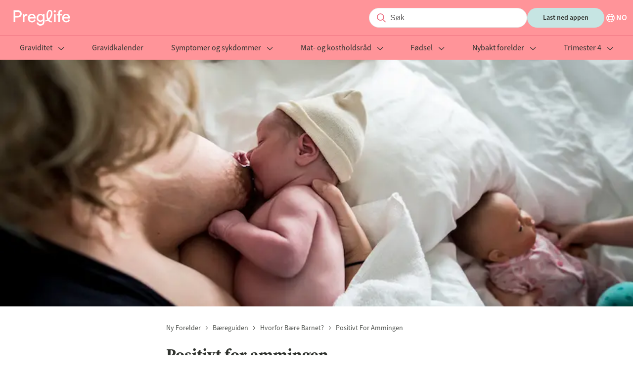

--- FILE ---
content_type: text/html; charset=utf-8
request_url: https://preglife.no/artikkel/positivt-for-ammingen
body_size: 32808
content:
<!DOCTYPE html><html lang="nb-NO"><head><meta name="viewport" content="width=device-width"/><meta charSet="utf-8"/><meta property="og:image" content="images/logo.png"/><meta property="og:image:alt" content="Preglife logo"/><meta property="og:image:type" content="image/png"/><meta property="og:image:width" content="145"/><meta property="og:image:height" content="32"/><meta property="og:site_name" content="Preglife"/><link rel="icon" href="/favicon.ico"/><link rel="apple-touch-icon" href="/apple-touch-icon.png" sizes="180x180"/><link rel="manifest" href="/site.webmanifest"/><title>Positivt for ammingen - Preglife</title><meta name="robots" content="index,follow"/><meta name="description" content="Forskning viser at bæring også styrker og letter ammingen. Mange mødre som bærer barna sine, oppleve..."/><link rel="alternate" hrefLang="nb-NO" href="https://preglife.no/artikkel/positivt-for-ammingen"/><meta property="og:title" content="Positivt for ammingen"/><meta property="og:description" content="Forskning viser at bæring også styrker og letter ammingen. Mange mødre som bærer barna sine, oppleve..."/><meta property="og:url" content="https://preglife.no/artikkel/positivt-for-ammingen"/><meta property="og:type" content="article"/><meta property="article:published_time" content="2019-01-25T11:32:51.123Z"/><meta property="article:modified_time" content="2023-08-11T10:00:18.571Z"/><meta property="article:author" content="Preglife"/><meta property="og:locale" content="nb-NO"/><link rel="canonical" href="https://preglife.no/artikkel/positivt-for-ammingen"/><script type="application/ld+json">{"@context":"https://schema.org","@type":"BreadcrumbList","itemListElement":[{"@type":"ListItem","position":2,"item":{"@id":"https://preglife.no/artikkel/positivt-for-ammingen","name":"positivt-for-ammingen"}}]}</script><script type="application/ld+json">{"@context":"https://schema.org","@type":"Article","datePublished":"2019-01-25T11:32:51.123Z","description":"Forskning viser at bæring også styrker og letter ammingen. Mange mødre som bærer barna sine, oppleve...","mainEntityOfPage":{"@type":"WebPage","@id":"https://preglife.no/artikkel/positivt-for-ammingen"},"headline":"Positivt for ammingen","image":["https://images.ctfassets.net/6czy6b8c3a34/1KloN4wBTawkOesaeO2qyk/7cada9c427e5e0194b29f01257daa3f2/BBHJ-Homebirth3__21_.jpg"],"dateModified":"2023-08-11T10:00:18.571Z","author":{"@type":"Person","name":"Preglife"},"publisher":{"@type":"Organization","name":"Preglife","logo":{"@type":"ImageObject","url":"images/logo.png"}}}</script><link rel="preload" as="image" imageSrcSet="/_next/image?url=https%3A%2F%2Fimages.ctfassets.net%2F6czy6b8c3a34%2F1KloN4wBTawkOesaeO2qyk%2F7cada9c427e5e0194b29f01257daa3f2%2FBBHJ-Homebirth3__21_.jpg&amp;w=640&amp;q=75 640w, /_next/image?url=https%3A%2F%2Fimages.ctfassets.net%2F6czy6b8c3a34%2F1KloN4wBTawkOesaeO2qyk%2F7cada9c427e5e0194b29f01257daa3f2%2FBBHJ-Homebirth3__21_.jpg&amp;w=750&amp;q=75 750w, /_next/image?url=https%3A%2F%2Fimages.ctfassets.net%2F6czy6b8c3a34%2F1KloN4wBTawkOesaeO2qyk%2F7cada9c427e5e0194b29f01257daa3f2%2FBBHJ-Homebirth3__21_.jpg&amp;w=828&amp;q=75 828w, /_next/image?url=https%3A%2F%2Fimages.ctfassets.net%2F6czy6b8c3a34%2F1KloN4wBTawkOesaeO2qyk%2F7cada9c427e5e0194b29f01257daa3f2%2FBBHJ-Homebirth3__21_.jpg&amp;w=1080&amp;q=75 1080w, /_next/image?url=https%3A%2F%2Fimages.ctfassets.net%2F6czy6b8c3a34%2F1KloN4wBTawkOesaeO2qyk%2F7cada9c427e5e0194b29f01257daa3f2%2FBBHJ-Homebirth3__21_.jpg&amp;w=1200&amp;q=75 1200w, /_next/image?url=https%3A%2F%2Fimages.ctfassets.net%2F6czy6b8c3a34%2F1KloN4wBTawkOesaeO2qyk%2F7cada9c427e5e0194b29f01257daa3f2%2FBBHJ-Homebirth3__21_.jpg&amp;w=1920&amp;q=75 1920w, /_next/image?url=https%3A%2F%2Fimages.ctfassets.net%2F6czy6b8c3a34%2F1KloN4wBTawkOesaeO2qyk%2F7cada9c427e5e0194b29f01257daa3f2%2FBBHJ-Homebirth3__21_.jpg&amp;w=2048&amp;q=75 2048w, /_next/image?url=https%3A%2F%2Fimages.ctfassets.net%2F6czy6b8c3a34%2F1KloN4wBTawkOesaeO2qyk%2F7cada9c427e5e0194b29f01257daa3f2%2FBBHJ-Homebirth3__21_.jpg&amp;w=3840&amp;q=75 3840w" imageSizes="100vw"/><meta name="next-head-count" content="27"/><meta name="next-font-preconnect"/><noscript data-n-css=""></noscript><script defer="" nomodule="" src="/_next/static/chunks/polyfills-5cd94c89d3acac5f.js"></script><script src="https://policy.app.cookieinformation.com/uc.js" id="CookieConsent" data-culture="NB" type="text/javascript" defer="" data-nscript="beforeInteractive"></script><script defer="" src="/_next/static/chunks/872.ae06d7c7cf94339b.js"></script><script defer="" src="/_next/static/chunks/283.2af616a8d5348ba1.js"></script><script defer="" src="/_next/static/chunks/847.fcdc9bf20e21bb6b.js"></script><script defer="" src="/_next/static/chunks/15.98e7edfd244543a1.js"></script><script src="/_next/static/chunks/webpack-5c1d13a30073f0c8.js" defer=""></script><script src="/_next/static/chunks/framework-a87821de553db91d.js" defer=""></script><script src="/_next/static/chunks/main-2225fb4bd4990f7f.js" defer=""></script><script src="/_next/static/chunks/pages/_app-ec83fe408c776bad.js" defer=""></script><script src="/_next/static/chunks/122-bffb1c0b767b17b0.js" defer=""></script><script src="/_next/static/chunks/589-095768b1aa4b2867.js" defer=""></script><script src="/_next/static/chunks/pages/_blog/%5Bslug%5D-06ab6f3f2259deab.js" defer=""></script><script src="/_next/static/qUts9w6wSjIFLIFq95E3b/_buildManifest.js" defer=""></script><script src="/_next/static/qUts9w6wSjIFLIFq95E3b/_ssgManifest.js" defer=""></script><script src="/_next/static/qUts9w6wSjIFLIFq95E3b/_middlewareManifest.js" defer=""></script><style data-styled="" data-styled-version="5.3.1">@font-face{font-family:"source-serif-pro";src:url("https://use.typekit.net/af/923169/00000000000000007735a459/30/l?primer=7cdcb44be4a7db8877ffa5c0007b8dd865b3bbc383831fe2ea177f62257a9191&fvd=n7&v=3") format("woff2"),url("https://use.typekit.net/af/923169/00000000000000007735a459/30/d?primer=7cdcb44be4a7db8877ffa5c0007b8dd865b3bbc383831fe2ea177f62257a9191&fvd=n7&v=3") format("woff"),url("https://use.typekit.net/af/923169/00000000000000007735a459/30/a?primer=7cdcb44be4a7db8877ffa5c0007b8dd865b3bbc383831fe2ea177f62257a9191&fvd=n7&v=3") format("opentype");font-display:auto;font-style:normal;font-weight:700;font-stretch:normal;}/*!sc*/
@font-face{font-family:"source-sans-3";src:url("https://use.typekit.net/af/36bf04/00000000000000007735e892/30/l?primer=7cdcb44be4a7db8877ffa5c0007b8dd865b3bbc383831fe2ea177f62257a9191&fvd=n4&v=3") format("woff2"),url("https://use.typekit.net/af/36bf04/00000000000000007735e892/30/d?primer=7cdcb44be4a7db8877ffa5c0007b8dd865b3bbc383831fe2ea177f62257a9191&fvd=n4&v=3") format("woff"),url("https://use.typekit.net/af/36bf04/00000000000000007735e892/30/a?primer=7cdcb44be4a7db8877ffa5c0007b8dd865b3bbc383831fe2ea177f62257a9191&fvd=n4&v=3") format("opentype");font-display:auto;font-style:normal;font-weight:400;font-stretch:normal;}/*!sc*/
@font-face{font-family:"source-sans-3";src:url("https://use.typekit.net/af/6bfa52/00000000000000007735e899/30/l?primer=7cdcb44be4a7db8877ffa5c0007b8dd865b3bbc383831fe2ea177f62257a9191&fvd=n6&v=3") format("woff2"),url("https://use.typekit.net/af/6bfa52/00000000000000007735e899/30/d?primer=7cdcb44be4a7db8877ffa5c0007b8dd865b3bbc383831fe2ea177f62257a9191&fvd=n6&v=3") format("woff"),url("https://use.typekit.net/af/6bfa52/00000000000000007735e899/30/a?primer=7cdcb44be4a7db8877ffa5c0007b8dd865b3bbc383831fe2ea177f62257a9191&fvd=n6&v=3") format("opentype");font-display:auto;font-style:normal;font-weight:600;font-stretch:normal;}/*!sc*/
@font-face{font-family:"source-sans-3";src:url("https://use.typekit.net/af/7816d8/00000000000000007735e891/30/l?primer=7cdcb44be4a7db8877ffa5c0007b8dd865b3bbc383831fe2ea177f62257a9191&fvd=n7&v=3") format("woff2"),url("https://use.typekit.net/af/7816d8/00000000000000007735e891/30/d?primer=7cdcb44be4a7db8877ffa5c0007b8dd865b3bbc383831fe2ea177f62257a9191&fvd=n7&v=3") format("woff"),url("https://use.typekit.net/af/7816d8/00000000000000007735e891/30/a?primer=7cdcb44be4a7db8877ffa5c0007b8dd865b3bbc383831fe2ea177f62257a9191&fvd=n7&v=3") format("opentype");font-display:auto;font-style:normal;font-weight:700;font-stretch:normal;}/*!sc*/
@font-face{font-family:"source-sans-3";src:url("https://use.typekit.net/af/aed1d2/00000000000000007735e894/30/l?primer=7cdcb44be4a7db8877ffa5c0007b8dd865b3bbc383831fe2ea177f62257a9191&fvd=i4&v=3") format("woff2"),url("https://use.typekit.net/af/aed1d2/00000000000000007735e894/30/d?primer=7cdcb44be4a7db8877ffa5c0007b8dd865b3bbc383831fe2ea177f62257a9191&fvd=i4&v=3") format("woff"),url("https://use.typekit.net/af/aed1d2/00000000000000007735e894/30/a?primer=7cdcb44be4a7db8877ffa5c0007b8dd865b3bbc383831fe2ea177f62257a9191&fvd=i4&v=3") format("opentype");font-display:auto;font-style:italic;font-weight:400;font-stretch:normal;}/*!sc*/
:root{--color-terra:#ff9499;--color-white:#ffffff;--color-almost-black:#30332f;--color-coral-pink:#f5928e;--color-soft-yellow:#fff1da;--color-cream:#f5eee4;--color-soft-gray:#eff1ee;--color-soft-blue:#c6e5e3;--color-disabled:#b6b9b5;--color-body-text:#30332f;--color-gray:#4e514d;--color-background:#fcf7f1;--color-item-list:#c6e5e3;--color-borders:#dfe1de;--color-dates:#818480;--color-background-blue:#d5edeb;--color-dark-red:#ea6d7f;--color-background-footer:#c6e5e3;--color-background-borders:#818480;--color-light-blue:#c6e5e3;--font-family-headings:"source-serif-pro",serif;--font-family-body:"source-sans-3",sans-serif;--font-size-heading-l:60px;--font-size-heading-m:48px;--font-size-heading-s:32px;--font-size-heading-xs:24px;--font-size-heading-xxs:20px;--font-size-heading-xxxs:18px;--font-size-heading-xxxxs:16px;--font-size-l:18px;--font-size-m:16px;--font-size-s:14px;--font-size-xs:12px;--font-weight-normal:400;--font-weight-semi-bold:600;--font-weight-bold:700;--line-height-heading-l:72px;--line-height-heading-m:58px;--line-height-heading-s:38px;--line-height-heading-xs:30px;--line-height-heading-xxs:28px;--line-height-heading-xxxs:24px;--line-height-heading-xxxxs:22px;--line-height-l:26px;--line-height-m:24px;--line-height-s:22px;--line-height-xs:16px;--line-height-xxs:14px;--letter-spacing:0.1em;--button-font-size:var(--font-size-s);--button-background:var(--color-soft-blue);--button-color:var(--color-almost-black);--p-font-size:var(--font-size-l);--p-line-height:var(--line-height-heading-xxs);--p-color:var(--color-almost-black);--container-max-width:1280px;--container-padding:0.75rem;--grid-template-columns-page-layout:21% auto 260px;--row-gap-none:0px;--row-gap-xxxs:4px;--row-gap-xxs:8px;--row-gap-xs:12px;--row-gap-sm:16px;--row-gap-md:20px;--row-gap-lg:24px;--row-gap-xl:32px;--row-gap-xxl:40px;--row-gap-xxxl:48px;--row-gap-xxxxl:60px;--row-gap:var(--row-gap-xxs);--row-gap-content-footer:calc(var(--row-gap-xxxxl) * 2);--box-shadow:0px 4px 8px 2px rgba(5,28,44,0.04);--filter:drop-shadow(0px 2px 2px rgba(5,28,44,0.03)) drop-shadow(0px 1px 5px rgba(5,28,44,0.06));--border-radius:4px;--expert-border-radius:28px;--card-border-radius:6px;--input-background:#f5f5f5;--input-border-color:#e4e4e4;--input-placeholder-color:#605f5f;--input-color:var(--color-almost-black);--input-padding-top:6px;--input-padding-left:24px;--input-padding:var(--input-padding-top) var(--input-padding-left);--input-search-icon-size:26px;--input-search-length:36px;--heading-component-margin-top:24px;--header-background:var(--color-terra);--header-color:var(--color-white);--header-dropdown-background:var(--color-white);--header-dropdown-color:var(--color-almost-black);--header-sidebar-background:var(--color-white);--header-sidebar-color:var(--color-almost-black);--breadcrumb-height:14px;--footer-padding-top:80px;--footer-logo-height:32px;--footer-external-link-social-svg-height-width:28px;--page-heading-bottom-margin:var(--row-gap-xl);--page-heading-bottom-margin-desktop:var(--row-gap-xxxl);font-family:var(--font-family-body);font-size:16px;}/*!sc*/
*{-webkit-font-smoothing:antialiased;-moz-osx-font-smoothing:grayscale;}/*!sc*/
html,body{margin:0;padding:0;}/*!sc*/
blockquote,figure,h1,h2,h3,h4,h5,h6,p,pre{margin:0;}/*!sc*/
h1,h2,h3,h4,h5{font-family:var(--font-family-headings);}/*!sc*/
p{font-size:var(--p-font-size);line-height:var(--p-line-height);color:var(--p-color);}/*!sc*/
data-styled.g1[id="sc-global-fmZNOe1"]{content:"sc-global-fmZNOe1,"}/*!sc*/
.hZifWd{max-width:var(--container-max-width);padding-right:var(--container-padding);padding-left:var(--container-padding);margin-right:auto;margin-left:auto;}/*!sc*/
data-styled.g2[id="container__Container-sc-lkrlkq-0"]{content:"hZifWd,"}/*!sc*/
@media (min-width:1200px){.bOkNYS{display:none;}}/*!sc*/
data-styled.g5[id="visibleMobile__VisibleMobile-sc-1qjbusw-0"]{content:"bOkNYS,"}/*!sc*/
@media (max-width:1199px){.jVdJIw{display:none;}}/*!sc*/
data-styled.g6[id="visibleDesktop__VisibleDesktop-sc-13fgcyw-0"]{content:"jVdJIw,"}/*!sc*/
.ceqDmf{vertical-align:var(--svg-vertical-align,middle);}/*!sc*/
.ceqDmf path{fill:var(--svg-fill);}/*!sc*/
.dokmzo{vertical-align:var(--svg-vertical-align,middle);}/*!sc*/
data-styled.g7[id="svg__Svg-sc-t67q08-0"]{content:"ceqDmf,dokmzo,"}/*!sc*/
.lhUYNA{border-radius:100px;padding:6px 24px;outline:none;border:1px solid var(--input-border-color);background:var(--input-background);font-size:var(--font-size-m);line-height:var(--line-height-l);color:var(--input-color);}/*!sc*/
.lhUYNA::-webkit-input-placeholder{color:var(--input-placeholder-color);}/*!sc*/
.lhUYNA::-moz-placeholder{color:var(--input-placeholder-color);}/*!sc*/
.lhUYNA:-ms-input-placeholder{color:var(--input-placeholder-color);}/*!sc*/
.lhUYNA::placeholder{color:var(--input-placeholder-color);}/*!sc*/
data-styled.g8[id="input__Input-sc-ouild0-0"]{content:"lhUYNA,"}/*!sc*/
.leDpKY{position:relative;display:-webkit-box;display:-webkit-flex;display:-ms-flexbox;display:flex;-webkit-box-flex:1;-webkit-flex-grow:1;-ms-flex-positive:1;flex-grow:1;}/*!sc*/
@media (min-width:1200px){.leDpKY{display:block;}}/*!sc*/
data-styled.g9[id="baseSearchInputField__InputContainer-sc-yx9pd9-0"]{content:"leDpKY,"}/*!sc*/
.fldDbm{background-color:var(--color-white);padding-left:calc(var(--input-padding-left) + 18px);width:100%;}/*!sc*/
@media (min-width:1200px){.fldDbm{width:auto;min-width:252px;}}/*!sc*/
data-styled.g10[id="baseSearchInputField__StyledInput-sc-yx9pd9-1"]{content:"fldDbm,"}/*!sc*/
.cUSgNT{--svg-fill:var(--color-dark-red);display:inline-block;font-size:var(--font-size-m);height:var(--input-search-icon-size);left:0;line-height:var(--line-height-l);padding-top:var(--input-padding-top);padding-left:calc(var(--input-padding-top) + 6px);position:absolute;text-align:center;top:0;width:var(--input-search-icon-size);}/*!sc*/
data-styled.g11[id="baseSearchInputField__Label-sc-yx9pd9-2"]{content:"cUSgNT,"}/*!sc*/
.gfOwsS{border:none;background:none;outline:none;position:relative;}/*!sc*/
.gfOwsS:after{content:"";border-right:1px solid var(--color-dark-red);position:absolute;right:-15px;top:-3px;bottom:-3px;}/*!sc*/
data-styled.g12[id="algoliaInputSearch__ExpendSearchButton-sc-zj2geb-0"]{content:"gfOwsS,"}/*!sc*/
.eHFwiC{position:relative;}/*!sc*/
data-styled.g13[id="algoliaInputSearch__DesktopContainer-sc-zj2geb-1"]{content:"eHFwiC,"}/*!sc*/
.frNIdg{color:var(--color-almost-black);font-size:var(--font-size-heading-xs);line-height:var(--line-height-heading-xs);}/*!sc*/
@media (min-width:1200px){.frNIdg{font-size:var(--font-size-heading-s);line-height:var(--line-height-heading-s);}}/*!sc*/
data-styled.g18[id="title__Title-sc-1gar4wb-0"]{content:"frNIdg,"}/*!sc*/
.gJXcov{color:var(--color-almost-black);font-size:var(--font-size-m);line-height:var(--line-height-heading-xxs);}/*!sc*/
@media (min-width:1200px){.gJXcov{font-size:var(--font-size-m);line-height:var(--line-height-l);}}/*!sc*/
data-styled.g19[id="paragraph__P-sc-ubxre7-0"]{content:"gJXcov,"}/*!sc*/
.wYWeh{left:0;position:fixed;top:0;width:100vw;z-index:100;}/*!sc*/
data-styled.g20[id="languageSelectorModal__Wrapper-sc-ketz5r-0"]{content:"wYWeh,"}/*!sc*/
@media (min-width:1200px){.jRZTRi{background-color:#1c1919;opacity:0.8;}}/*!sc*/
data-styled.g21[id="languageSelectorModal__Backdrop-sc-ketz5r-1"]{content:"jRZTRi,"}/*!sc*/
.gSNTKa{--language-modal-distance-top:56px;--language-modal-width:846px;--language-modal-padding-left:85px;--language-modal-padding-bottom:58px;background-color:var(--color-white);position:fixed;top:0;bottom:0;max-height:100%;width:100%;overflow:auto;}/*!sc*/
@media (min-width:1200px){.gSNTKa{border-radius:var(--border-radius);height:auto;left:calc(50vw - calc(var(--language-modal-width) / 2));top:var(--language-modal-distance-top);bottom:auto;max-width:var(--language-modal-width);}}/*!sc*/
data-styled.g22[id="languageSelectorModal__Dialog-sc-ketz5r-2"]{content:"gSNTKa,"}/*!sc*/
.LXNHa{padding:var(--row-gap-md);}/*!sc*/
@media (min-width:1200px){.LXNHa{padding-left:var(--language-modal-padding-left);padding-bottom:var(--language-modal-padding-bottom);}}/*!sc*/
data-styled.g23[id="languageSelectorModal__DialogContent-sc-ketz5r-3"]{content:"LXNHa,"}/*!sc*/
.fFzRXJ{display:-webkit-box;display:-webkit-flex;display:-ms-flexbox;display:flex;-webkit-flex-direction:row;-ms-flex-direction:row;flex-direction:row;-webkit-box-pack:end;-webkit-justify-content:flex-end;-ms-flex-pack:end;justify-content:flex-end;}/*!sc*/
data-styled.g24[id="languageSelectorModal__ButtonContainer-sc-ketz5r-4"]{content:"fFzRXJ,"}/*!sc*/
.oLoEI{--svg-fill:var(--color-almost-black);-webkit-align-self:flex-end;-ms-flex-item-align:end;align-self:flex-end;background-color:unset;border:unset;cursor:pointer;}/*!sc*/
data-styled.g25[id="languageSelectorModal__Button-sc-ketz5r-5"]{content:"oLoEI,"}/*!sc*/
.jqarWA{margin-top:var(--row-gap-sm);margin-bottom:var(--row-gap-sm);}/*!sc*/
@media (min-width:1200px){.jqarWA{margin-top:var(--row-gap-xs);margin-bottom:var(--row-gap-md);}}/*!sc*/
data-styled.g26[id="languageSelectorModal__Content-sc-ketz5r-6"]{content:"jqarWA,"}/*!sc*/
.eqNBMm{display:grid;gap:var(--row-gap-sm);grid-auto-flow:row;margin-top:var(--row-gap-md);}/*!sc*/
@media (min-width:1200px){.eqNBMm{grid-template-columns:1fr 1fr 1fr;margin-top:var(--row-gap-md);}}/*!sc*/
data-styled.g27[id="languageSelectorModal__Languages-sc-ketz5r-7"]{content:"eqNBMm,"}/*!sc*/
.eYtaht{--language-modal-text-flag-gap:10px;-webkit-align-items:center;-webkit-box-align:center;-ms-flex-align:center;align-items:center;color:var(--color-almost-black);display:-webkit-box;display:-webkit-flex;display:-ms-flexbox;display:flex;gap:var(--language-modal-text-flag-gap);-webkit-text-decoration:none;text-decoration:none;vertical-align:middle;}/*!sc*/
.cGjKYF{--language-modal-text-flag-gap:10px;-webkit-align-items:center;-webkit-box-align:center;-ms-flex-align:center;align-items:center;color:var(--color-almost-black);display:-webkit-box;display:-webkit-flex;display:-ms-flexbox;display:flex;gap:var(--language-modal-text-flag-gap);-webkit-text-decoration:none;text-decoration:none;vertical-align:middle;color:var(--color-terra);}/*!sc*/
data-styled.g28[id="languageSelectorModal__Language-sc-ketz5r-8"]{content:"eYtaht,cGjKYF,"}/*!sc*/
.dEtYYA{border:0.5px solid #cbcbcb !important;border-radius:2px;}/*!sc*/
data-styled.g29[id="languageSelectorModal__FlagContainer-sc-ketz5r-9"]{content:"dEtYYA,"}/*!sc*/
.ghTuoC{--svg-fill:var(--color-terra);margin-left:auto;}/*!sc*/
@media (min-width:1200px){.ghTuoC{margin-left:unset;}}/*!sc*/
data-styled.g30[id="languageSelectorModal__CheckmarkSvg-sc-ketz5r-10"]{content:"ghTuoC,"}/*!sc*/
.jdLJyO{display:none;}/*!sc*/
data-styled.g31[id="languageSelectorModal__Container-sc-ketz5r-11"]{content:"jdLJyO,"}/*!sc*/
.eedPDK{--svg-fill:var(--color-white);-webkit-align-content:center;-ms-flex-line-pack:center;align-content:center;-webkit-align-items:center;-webkit-box-align:center;-ms-flex-align:center;align-items:center;cursor:pointer;display:-webkit-box;display:-webkit-flex;display:-ms-flexbox;display:flex;-webkit-flex-direction:row;-ms-flex-direction:row;flex-direction:row;gap:var(--row-gap-xxs);}/*!sc*/
.jmzLiT{--svg-fill:var(--color-almost-black);-webkit-align-content:center;-ms-flex-line-pack:center;align-content:center;-webkit-align-items:center;-webkit-box-align:center;-ms-flex-align:center;align-items:center;cursor:pointer;display:-webkit-box;display:-webkit-flex;display:-ms-flexbox;display:flex;-webkit-flex-direction:row;-ms-flex-direction:row;flex-direction:row;gap:var(--row-gap-xxs);}/*!sc*/
data-styled.g32[id="languageSelector__Content-sc-11bipxh-0"]{content:"eedPDK,jmzLiT,"}/*!sc*/
.eJuQbi{color:var(--color-white);font-size:var(--font-size-m);font-weight:var(--font-weight-semi-bold);line-height:var(--line-height-s);text-transform:uppercase;}/*!sc*/
.bEAwUH{color:var(--color-almost-black);font-size:var(--font-size-m);font-weight:var(--font-weight-semi-bold);line-height:var(--line-height-s);text-transform:uppercase;}/*!sc*/
data-styled.g33[id="languageSelector__Span-sc-11bipxh-1"]{content:"eJuQbi,bEAwUH,"}/*!sc*/
.jKkdyn{margin-left:var(--row-gap-md);max-height:400px;overflow-y:auto;z-index:5;}/*!sc*/
@media (min-width:1200px){.jKkdyn{padding:0 235px;margin:var(--row-gap-xxxl) auto;max-height:none;}}/*!sc*/
data-styled.g34[id="submenu__Wrapper-sc-zaq0ou-0"]{content:"jKkdyn,"}/*!sc*/
.cEVEuc{--submenu-item-color:var(--header-color-variation);display:block;font-size:var(--font-size-m);line-height:var(--line-height-m);-webkit-text-decoration:none;text-decoration:none;color:var(--submenu-item-color);padding:var(--row-gap-sm) 0;font-weight:var(--font-weight-normal);-webkit-transition:var(--header-transition);transition:var(--header-transition);}/*!sc*/
@media (min-width:1200px){.cEVEuc{--submenu-item-color:var(--header-dropdown-color);max-width:220px;}}/*!sc*/
.cEVEuc:hover{color:var(--color-terra);}/*!sc*/
data-styled.g35[id="submenu__MenuItem-sc-zaq0ou-1"]{content:"cEVEuc,"}/*!sc*/
.hlFKCP{display:none;}/*!sc*/
@media (min-width:1200px){.hlFKCP{display:block;font-size:var(--font-size-heading-s);line-height:var(--line-height-heading-s);font-weight:var(--font-weight-bold);margin-bottom:var(--row-gap-lg);}}/*!sc*/
data-styled.g36[id="submenu__Title-sc-zaq0ou-2"]{content:"hlFKCP,"}/*!sc*/
@media (min-width:1200px){.ezodtx{display:-webkit-box;display:-webkit-flex;display:-ms-flexbox;display:flex;-webkit-box-pack:justify;-webkit-justify-content:space-between;-ms-flex-pack:justify;justify-content:space-between;-webkit-align-items:center;-webkit-box-align:center;-ms-flex-align:center;align-items:center;border-bottom:1px solid var(--color-borders);}}/*!sc*/
data-styled.g37[id="submenu__TitleWrapper-sc-zaq0ou-3"]{content:"ezodtx,"}/*!sc*/
.ubgOd{display:none;}/*!sc*/
@media (min-width:1200px){.ubgOd{display:block;color:var(--color-terra);font-size:var(--font-size-m);line-height:var(--line-height-s);font-weight:var(--font-weight-semi-bold);-webkit-text-decoration:none;text-decoration:none;}}/*!sc*/
data-styled.g38[id="submenu__SeeAllLink-sc-zaq0ou-4"]{content:"ubgOd,"}/*!sc*/
@media (min-width:1200px){.ipgLSQ{display:grid;grid-template-columns:repeat(3,33%);max-width:774px;margin-top:var(--row-gap-lg);}}/*!sc*/
data-styled.g39[id="submenu__GridContainer-sc-zaq0ou-5"]{content:"ipgLSQ,"}/*!sc*/
@media (min-width:1200px){.eMVNak{-webkit-flex-shrink:0;-ms-flex-negative:0;flex-shrink:0;-webkit-box-flex:1;-webkit-flex-grow:1;-ms-flex-positive:1;flex-grow:1;z-index:5;}}/*!sc*/
data-styled.g40[id="menuItem__Wrapper-sc-1f6n0x0-0"]{content:"eMVNak,"}/*!sc*/
.hhOVsG{--menu-item-color:var(--color-almost-black);--svg-fill:var(--menu-item-color);font-family:var(--font-family-body);color:var(--menu-item-color);font-size:var(--font-size-m);line-height:var(--line-height-xs);font-weight:var(--font-weight-semi-bold);padding:var(--row-gap-sm) 0;background:transparent;display:block;border:none;border-bottom:1px solid var(--color-borders);-webkit-text-decoration:none;text-decoration:none;outline:none;text-align:left;cursor:pointer;width:100%;}/*!sc*/
@media (min-width:1200px){.hhOVsG{--menu-item-color:var(--color-almost-black);font-weight:var(--font-weight-normal);padding:0 var(--row-gap-sm) var(--row-gap-sm);border:none;text-align:center;-webkit-box-flex:1;-webkit-flex-grow:1;-ms-flex-positive:1;flex-grow:1;margin:0 auto;width:initial;}}/*!sc*/
data-styled.g41[id="menuItem__ActionTrigger-sc-1f6n0x0-1"]{content:"hhOVsG,"}/*!sc*/
.hNMEnx{margin-left:var(--row-gap-xs);float:right;}/*!sc*/
@media (min-width:1200px){.hNMEnx{float:none;}}/*!sc*/
data-styled.g42[id="menuItem__CaretContainer-sc-1f6n0x0-2"]{content:"hNMEnx,"}/*!sc*/
.bXjeJV{display:none;}/*!sc*/
@media (min-width:1200px){}/*!sc*/
data-styled.g43[id="menuItem__SubmenuWrapper-sc-1f6n0x0-3"]{content:"bXjeJV,"}/*!sc*/
.dOtfKu{--header-wrapper-padding:var(--row-gap-sm);--header-background-variation:var(--header-background);--header-color-variation:var(--header-color);--header-transition:0.2s all ease-in-out;--header-navigation-bar-translate-x:-100%;--header-item-active-color:var(--color-terra);--header-submenu-item-active-color:var(--color-terra);--svg-fill:var(--header-color-variation);z-index:50;}/*!sc*/
@media (min-width:1200px){.dOtfKu{--header-background-variation:var(--header-background);--header-color-variation:var(--header-color);--header-item-active-color:var(--color-white);position:relative;}}/*!sc*/
data-styled.g45[id="header__HeaderTheme-sc-1eo2bmm-0"]{content:"dOtfKu,"}/*!sc*/
.vGIkm{background:var(--header-background-variation);-webkit-transition:var(--header-transition);transition:var(--header-transition);width:100%;z-index:5;}/*!sc*/
data-styled.g46[id="header__HeaderWrapper-sc-1eo2bmm-1"]{content:"vGIkm,"}/*!sc*/
.ddUJFh{display:-webkit-box;display:-webkit-flex;display:-ms-flexbox;display:flex;-webkit-align-items:center;-webkit-box-align:center;-ms-flex-align:center;align-items:center;padding-top:var(--header-wrapper-padding);padding-bottom:var(--header-wrapper-padding);}/*!sc*/
data-styled.g47[id="header__ContentContainer-sc-1eo2bmm-2"]{content:"ddUJFh,"}/*!sc*/
.gscoox{background:transparent;border:none;padding:0;outline:none;cursor:pointer;margin-right:var(--row-gap-sm);width:24px;height:24px;text-align:center;vertical-align:middle;}/*!sc*/
@media (min-width:1200px){.gscoox{display:none;}}/*!sc*/
data-styled.g48[id="header__HamburgerMenuButton-sc-1eo2bmm-3"]{content:"gscoox,"}/*!sc*/
.cAnjNC{display:-webkit-box;display:-webkit-flex;display:-ms-flexbox;display:flex;-webkit-align-items:center;-webkit-box-align:center;-ms-flex-align:center;align-items:center;-webkit-box-pack:center;-webkit-justify-content:center;-ms-flex-pack:center;justify-content:center;margin-left:auto;gap:var(--row-gap-xl);}/*!sc*/
data-styled.g49[id="header__ActionsContainer-sc-1eo2bmm-4"]{content:"cAnjNC,"}/*!sc*/
.iWrqut{padding:10px var(--row-gap-xl);border-radius:100px;border:none;cursor:pointer;line-height:20px;font-weight:var(--font-weight-semi-bold);font-size:var(--button-font-size);width:var(--button-width);background:var(--button-background);color:var(--button-color);display:none;-webkit-text-decoration:none;text-decoration:none;}/*!sc*/
@media (min-width:1200px){.iWrqut{display:block;}}/*!sc*/
data-styled.g50[id="header__DownloadButton-sc-1eo2bmm-5"]{content:"iWrqut,"}/*!sc*/
.ddOsrZ{display:block;background:var(--color-terra);text-align:center;margin-bottom:var(--row-gap-lg);}/*!sc*/
@media (min-width:1200px){.ddOsrZ{display:none;}}/*!sc*/
data-styled.g51[id="header__NavigationDownloadButton-sc-1eo2bmm-6"]{content:"ddOsrZ,"}/*!sc*/
.haHFco{background:var(--header-sidebar-background);color:var(--header-sidebar-color);-webkit-transform:translateX(var(--header-navigation-bar-translate-x));-ms-transform:translateX(var(--header-navigation-bar-translate-x));transform:translateX(var(--header-navigation-bar-translate-x));-webkit-transition:var(--header-transition);transition:var(--header-transition);padding-top:var(--header-wrapper-padding);position:fixed;bottom:0;left:0;right:0;width:100%;}/*!sc*/
@media (min-width:1200px){.haHFco{-webkit-transition:none;transition:none;-webkit-transform:none;-ms-transform:none;transform:none;position:relative;padding-top:var(--header-wrapper-padding);background:var(--header-background-variation);border-top:1px solid var(--color-dark-red);}.haHFco nav{display:-webkit-box;display:-webkit-flex;display:-ms-flexbox;display:flex;-webkit-flex-direction:row;-ms-flex-direction:row;flex-direction:row;-webkit-align-items:center;-webkit-box-align:center;-ms-flex-align:center;align-items:center;}}/*!sc*/
data-styled.g52[id="header__NavigationBar-sc-1eo2bmm-7"]{content:"haHFco,"}/*!sc*/
.jjOwwM{margin-bottom:var(--row-gap-xxxxl);}/*!sc*/
@media (min-width:1200px){.jjOwwM{margin-bottom:0;}}/*!sc*/
data-styled.g53[id="header__StyledNav-sc-1eo2bmm-8"]{content:"jjOwwM,"}/*!sc*/
@media (min-width:1200px){.acWj{display:none;}}/*!sc*/
data-styled.g54[id="header__MobileLogo-sc-1eo2bmm-9"]{content:"acWj,"}/*!sc*/
.bDKcnF{display:none;}/*!sc*/
@media (min-width:1200px){.bDKcnF{display:block;}}/*!sc*/
data-styled.g55[id="header__DesktopLogo-sc-1eo2bmm-10"]{content:"bDKcnF,"}/*!sc*/
.cthNOg{font-size:var(--font-size-heading-xxxs);line-height:var(--line-height-heading-xxxs);margin-bottom:var(--row-gap-sm);color:var(--color-almost-black);}/*!sc*/
@media (min-width:1200px){.cthNOg{margin-bottom:var(--row-gap-lg);}}/*!sc*/
data-styled.g56[id="sectionHeading__SectionHeading-sc-1anh704-0"]{content:"cthNOg,"}/*!sc*/
.ihREjG{--svg-fill:var(--accordion-title-color-text,var(--color-almost-black));--accordion-default-border-top:1px solid var(--accordion-color-borders,var(--color-borders));--accordion-default-title-color-text:var(--color-almost-black);--accordion-default-title-active-color-text:var(--color-terra);--accordion-default-title-font-family:var(--font-family-body);--accordion-default-title-font-size:var(--font-size-heading-xxs);--accordion-default-title-font-weight:var(--font-weight-semi-bold);--accordion-default-title-line-height:var(--line-height-heading-xs);--accordion-default-padding-top:var(--row-gap-lg);-webkit-align-items:flex-start;-webkit-box-align:flex-start;-ms-flex-align:flex-start;align-items:flex-start;border-top:var(--accordion-border-top,var(--accordion-default-border-top));cursor:pointer;color:var( --accordion-title-color-text,var(--accordion-default-title-color-text) );display:-webkit-box;display:-webkit-flex;display:-ms-flexbox;display:flex;font-family:var( --accordion-title-font-family,var(--accordion-default-title-font-family) );font-size:var( --accordion-title-font-size,var(--accordion-default-title-font-size) );font-weight:var( --accordion-title-font-weight,var(--accordion-default-title-font-weight) );-webkit-box-pack:justify;-webkit-justify-content:space-between;-ms-flex-pack:justify;justify-content:space-between;line-height:var( --accordion-title-line-height,var(--accordion-default-title-line-height) );padding-top:var( --accordion-padding-top,var(--accordion-default-padding-top) );padding-bottom:var( --accordion-padding-top,var(--accordion-default-padding-top) );vertical-align:middle;-webkit-user-select:none;-moz-user-select:none;-ms-user-select:none;user-select:none;}/*!sc*/
data-styled.g57[id="accordion__Title-sc-fw71k6-0"]{content:"ihREjG,"}/*!sc*/
.eGAXZl{text-align:center;vertical-align:middle;-webkit-align-self:center;-ms-flex-item-align:center;align-self:center;-webkit-transform:rotate(0deg);-ms-transform:rotate(0deg);transform:rotate(0deg);-webkit-transition:all 50ms ease-in;transition:all 50ms ease-in;}/*!sc*/
data-styled.g58[id="accordion__ChrevronContainer-sc-fw71k6-1"]{content:"eGAXZl,"}/*!sc*/
.fCyVoN{--default-accordion-content-color-text:var(--color-almost-black);--default-accordion-content-font-size:var(--font-size-l);--default-accordion-content-line-height:var(--line-height-l);--default-accordion-content-margin-bottom:var(--row-gap-lg);--default-accordion-content-padding-top:var(--row-gap-md);--default-accordion-content-padding-bottom:var(--row-gap-md);color:var( --accordion-content-color-text,var(--accordion-default-content-color-text) );font-size:var( --accordion-content-font-size,var(--default-accordion-content-font-size) );line-height:var( --accordion-content-line-height,var(--accordion-default-content-line-height) );overflow:hidden;height:0;visibility:hidden;}/*!sc*/
data-styled.g59[id="accordion__Content-sc-fw71k6-2"]{content:"fCyVoN,"}/*!sc*/
.dMMDOF{--accordion-border-top:none;--accordion-color-borders:var(--color-almost-black);--accordion-title-color-text:var(--color-almost-black);--accordion-title-active-color-text:var(--color-almost-black);--accordion-title-font-family:var(--font-family-headings);--accordion-title-font-size:var(--font-size-heading-xxxs);--accordion-title-line-height:var(--line-height-heading-xxxs);--accordion-content-color-text:var(--color-almost-black);--accordion-content-font-size:var(--font-size-m);--accordion-content-line-height:var(--line-height-m);--accordion-content-margin-bottom:var(--row-gap-none);--accordion-content-padding-top:var(--row-gap-md);--accordion-content-padding-bottom:var(--row-gap-none);--accordion-padding-top:var(--row-gap-none);}/*!sc*/
.dMMDOF a:first-of-type{margin:var(--row-gap-none);}/*!sc*/
data-styled.g60[id="popularArticles__AccordionContainer-sc-a9ih5r-0"]{content:"dMMDOF,"}/*!sc*/
.dySozW{display:-webkit-box;display:-webkit-flex;display:-ms-flexbox;display:flex;-webkit-flex-direction:column;-ms-flex-direction:column;flex-direction:column;gap:var(--row-gap-md);}/*!sc*/
data-styled.g61[id="popularArticles__LinksContainer-sc-a9ih5r-1"]{content:"dySozW,"}/*!sc*/
.esmSPO{color:var(--color-almost-black);font-size:var(--font-size-m);line-height:var(--line-height-m);-webkit-text-decoration:none;text-decoration:none;display:block;-webkit-user-select:none;-moz-user-select:none;-ms-user-select:none;user-select:none;}/*!sc*/
data-styled.g62[id="popularArticles__LinkStyled-sc-a9ih5r-2"]{content:"esmSPO,"}/*!sc*/
.ectNbb{display:-webkit-box;display:-webkit-flex;display:-ms-flexbox;display:flex;-webkit-flex-direction:column;-ms-flex-direction:column;flex-direction:column;gap:var(--row-gap-md);}/*!sc*/
data-styled.g63[id="company__LinksContainer-sc-1f6dlik-0"]{content:"ectNbb,"}/*!sc*/
.hKPyPE{color:var(--color-almost-black);font-size:var(--font-size-m);line-height:var(--line-height-m);-webkit-text-decoration:none;text-decoration:none;}/*!sc*/
data-styled.g64[id="company__LinkStyled-sc-1f6dlik-1"]{content:"hKPyPE,"}/*!sc*/
.iBAmqQ{display:block;}/*!sc*/
data-styled.g65[id="company__LinkBlock-sc-1f6dlik-2"]{content:"iBAmqQ,"}/*!sc*/
.byeDkI{--svg-fill:var(--color-almost-black);height:var(--footer-external-link-social-svg-height-width);width:var(--footer-external-link-social-svg-height-width);}/*!sc*/
data-styled.g66[id="externalLinks__SvgContainer-sc-z9zva-0"]{content:"byeDkI,"}/*!sc*/
.hlEdki{display:-webkit-box;display:-webkit-flex;display:-ms-flexbox;display:flex;-webkit-flex-direction:row;-ms-flex-direction:row;flex-direction:row;gap:var(--row-gap-sm);margin-bottom:var(--row-gap-sm);margin-top:var(--row-gap-sm);}/*!sc*/
data-styled.g67[id="externalLinks__Links-sc-z9zva-1"]{content:"hlEdki,"}/*!sc*/
.cnA-deu{gap:var(--row-gap-xl);}/*!sc*/
data-styled.g68[id="externalLinks__Apps-sc-z9zva-2"]{content:"cnA-deu,"}/*!sc*/
.dbmPgs{border:1px solid var(--color-almost-black);border-radius:var(--border-radius);display:-webkit-box;display:-webkit-flex;display:-ms-flexbox;display:flex;padding:var(--row-gap-xs) var(--row-gap-xs);}/*!sc*/
data-styled.g69[id="externalLinks__LanguageSelectorContainer-sc-z9zva-3"]{content:"dbmPgs,"}/*!sc*/
.cwXtxF{display:-webkit-box;display:-webkit-flex;display:-ms-flexbox;display:flex;-webkit-flex-direction:column;-ms-flex-direction:column;flex-direction:column;gap:var(--row-gap-xxl);}/*!sc*/
data-styled.g70[id="externalLinks__Container-sc-z9zva-4"]{content:"cwXtxF,"}/*!sc*/
.fFxoOw{--footer-border:0.5px solid var(--color-background-borders);--footer-padding-top:80px;--footer-logo-height:32px;--footer-external-link-social-svg-height-width:28px;background:var(--color-background-footer);margin:var(--row-gap-none);padding:var(--row-gap-none);width:100%;margin-top:var(--row-gap-xxxxl);}/*!sc*/
@media (min-width:1200px){.fFxoOw{margin-top:calc(var(--row-gap-xxxxl) * 2);}}/*!sc*/
data-styled.g71[id="footer__Wrapper-sc-augjej-0"]{content:"fFxoOw,"}/*!sc*/
.itsDxR{display:-webkit-box;display:-webkit-flex;display:-ms-flexbox;display:flex;-webkit-flex-direction:column;-ms-flex-direction:column;flex-direction:column;gap:var(--row-gap-lg);padding-top:var(--row-gap-xxl);padding-bottom:var(--row-gap-none);}/*!sc*/
@media (min-width:1200px){.itsDxR{-webkit-flex-direction:row;-ms-flex-direction:row;flex-direction:row;-webkit-box-pack:justify;-webkit-justify-content:space-between;-ms-flex-pack:justify;justify-content:space-between;padding-top:var(--footer-padding-top);padding-bottom:var(--row-gap-xxxxl);}}/*!sc*/
data-styled.g72[id="footer__TopContainer-sc-augjej-1"]{content:"itsDxR,"}/*!sc*/
.gJxDkZ{border-bottom:var(--footer-border);padding-bottom:var(--row-gap-lg);}/*!sc*/
@media (min-width:1200px){.gJxDkZ{border:none;padding-bottom:0;}}/*!sc*/
data-styled.g73[id="footer__TopColumn-sc-augjej-2"]{content:"gJxDkZ,"}/*!sc*/
.jPMWnl{display:-webkit-box;display:-webkit-flex;display:-ms-flexbox;display:flex;-webkit-flex-direction:column;-ms-flex-direction:column;flex-direction:column;padding-top:var(--row-gap-md);padding-bottom:var(--row-gap-none);}/*!sc*/
@media (min-width:1200px){.jPMWnl{padding-top:var(--row-gap-xl);padding-bottom:var(--row-gap-xl);-webkit-box-pack:justify;-webkit-justify-content:space-between;-ms-flex-pack:justify;justify-content:space-between;-webkit-flex-direction:row;-ms-flex-direction:row;flex-direction:row;}}/*!sc*/
data-styled.g74[id="footer__BottomContainer-sc-augjej-3"]{content:"jPMWnl,"}/*!sc*/
@media (min-width:1200px){.jgJiCM{border-top:var(--footer-border);}}/*!sc*/
data-styled.g75[id="footer__BottomSection-sc-augjej-4"]{content:"jgJiCM,"}/*!sc*/
.hwQpUn{color:var(--color-almost-black);font-size:var(--font-size-m);line-height:var(--line-height-m);margin-bottom:var(--row-gap-md);margin-top:var(--row-gap-md);-webkit-text-decoration:none;text-decoration:none;overflow-wrap:break-word;}/*!sc*/
data-styled.g76[id="footer__LinkStyled-sc-augjej-5"]{content:"hwQpUn,"}/*!sc*/
.eLSSsE{--svg-fill:var(--color-almost-black);}/*!sc*/
@media (min-width:1200px){.eLSSsE{height:var(--footer-logo-height);}}/*!sc*/
data-styled.g77[id="footer__LogoContainer-sc-augjej-6"]{content:"eLSSsE,"}/*!sc*/
.hClmdx{padding-bottom:var(--row-gap-md);padding-top:var(--row-gap-md);border-top:var(--footer-border);}/*!sc*/
.hClmdx a,.hClmdx span{padding-right:var(--row-gap-xxs);}/*!sc*/
.hClmdx a::after,.hClmdx span::after{padding-left:var(--row-gap-xxs);content:"|";}/*!sc*/
.hClmdx a:last-of-type::after,.hClmdx span:last-of-type::after{content:"";}/*!sc*/
@media (min-width:1200px){.hClmdx{border:none;}}/*!sc*/
data-styled.g78[id="footer__FooterBottomSection-sc-augjej-7"]{content:"hClmdx,"}/*!sc*/
.kNBnXV{justify-self:end;color:var(--color-almost-black);}/*!sc*/
data-styled.g79[id="footer__SectionCopyright-sc-augjej-8"]{content:"kNBnXV,"}/*!sc*/
.dydGlP{color:var(--color-dates);}/*!sc*/
data-styled.g106[id="articleMeta__Wrapper-sc-ozcnho-0"]{content:"dydGlP,"}/*!sc*/
.fcFEWG::before{content:"\2022";margin-left:0.5rem;margin-right:0.5rem;}/*!sc*/
data-styled.g107[id="articleMeta__Span-sc-ozcnho-1"]{content:"fcFEWG,"}/*!sc*/
@media (min-width:1200px){.igWlhC{display:grid;grid-template-columns:var(--grid-template-columns-page-layout);grid-column-gap:var(--row-gap-xxxxl);}}/*!sc*/
data-styled.g124[id="gridContainer__GridContainer-sc-1pe7ar6-0"]{content:"igWlhC,"}/*!sc*/
.hXCldt{color:var(--color-gray);font-size:var(--font-size-s);line-height:var(--line-height-xxs);-webkit-text-decoration:none;text-decoration:none;text-transform:capitalize;}/*!sc*/
data-styled.g125[id="breadCrumbs__A-sc-sh8ftm-0"]{content:"hXCldt,"}/*!sc*/
.hFDnu{--svg-fill:var(--color-almost-black);margin:auto 10px;}/*!sc*/
data-styled.g126[id="breadCrumbs__ChevronContainer-sc-sh8ftm-1"]{content:"hFDnu,"}/*!sc*/
.dLwqDu{padding-bottom:2px;}/*!sc*/
data-styled.g127[id="breadCrumbs__StyledSvg-sc-sh8ftm-2"]{content:"dLwqDu,"}/*!sc*/
.bSDEVa{--article-heading-margin-top:32px;--article-heading-margin-bottom:20px;}/*!sc*/
.bSDEVa h1,.bSDEVa h2,.bSDEVa h3,.bSDEVa h4,.bSDEVa h5,.bSDEVa h6{margin-top:var(--article-heading-margin-top);margin-bottom:var(--article-heading-margin-bottom);}/*!sc*/
.bSDEVa h1:first-of-type{margin-top:0;}/*!sc*/
.bSDEVa h2{font-size:var(--font-size-heading-xs);line-height:var(--line-height-heading-xs);}/*!sc*/
.bSDEVa h3{font-size:var(--font-size-heading-xxs);line-height:var(--line-height-heading-xxs);}/*!sc*/
.bSDEVa li{font-size:var(--font-size-l);line-height:var(--line-height-heading-xxs);}/*!sc*/
.bSDEVa p{margin-bottom:var(--row-gap-sm);}/*!sc*/
@media (min-width:1200px){.bSDEVa{--article-heading-margin-top:40px;}}/*!sc*/
data-styled.g226[id="articleText__ArticleText-sc-sev8vo-0"]{content:"bSDEVa,"}/*!sc*/
.MgSti{display:-webkit-box;display:-webkit-flex;display:-ms-flexbox;display:flex;-webkit-flex-direction:column;-ms-flex-direction:column;flex-direction:column;gap:var(--row-gap-xs);}/*!sc*/
data-styled.g227[id="articleTitle__Wrapper-sc-lwwy3j-0"]{content:"MgSti,"}/*!sc*/
.iHyQKH{color:var(--color-almost-black);font-size:var(--font-size-heading-s);line-height:var(--line-height-heading-s);font-weight:var(--font-weight-bold);}/*!sc*/
data-styled.g228[id="articleTitle__Title-sc-lwwy3j-1"]{content:"iHyQKH,"}/*!sc*/
.jrtuBz{--author-details-color:#5b5b5b;display:-webkit-box;display:-webkit-flex;display:-ms-flexbox;display:flex;gap:var(--row-gap-xs);}/*!sc*/
data-styled.g229[id="authorDetails__Wrapper-sc-1jm3yrw-0"]{content:"jrtuBz,"}/*!sc*/
.bLrCCU{width:var(--author-details-image-size);height:var(--author-details-image-size);border-radius:100%;object-fit:cover;}/*!sc*/
data-styled.g230[id="authorDetails__StyledImage-sc-1jm3yrw-1"]{content:"bLrCCU,"}/*!sc*/
.hYOwcS{--p-font-size:var(--font-size-m);--p-line-height:var(--line-height-l);display:-webkit-box;display:-webkit-flex;display:-ms-flexbox;display:flex;-webkit-flex-direction:column;-ms-flex-direction:column;flex-direction:column;-webkit-box-pack:center;-webkit-justify-content:center;-ms-flex-pack:center;justify-content:center;}/*!sc*/
data-styled.g231[id="authorDetails__Details-sc-1jm3yrw-2"]{content:"hYOwcS,"}/*!sc*/
.iDJTUv{font-weight:var(--font-weight-normal);font-size:var(--font-size-m);line-height:var(--line-height-l);color:var(--author-details-color);}/*!sc*/
data-styled.g232[id="authorDetails__Name-sc-1jm3yrw-3"]{content:"iDJTUv,"}/*!sc*/
.djbgXY{margin-left:4px;font-weight:var(--font-weight-semi-bold);-webkit-text-decoration:none;text-decoration:none;color:var(--color-terra);}/*!sc*/
data-styled.g233[id="authorDetails__AuthorLink-sc-1jm3yrw-4"]{content:"djbgXY,"}/*!sc*/
.cAbheD{font-weight:var(--font-weight-normal);font-size:var(--font-size-s);line-height:var(--line-height-s);color:var(--author-details-color);}/*!sc*/
data-styled.g234[id="authorDetails__Title-sc-1jm3yrw-5"]{content:"cAbheD,"}/*!sc*/
.jsUPCf{display:grid;grid-row-gap:var(--row-gap-lg);grid-column-start:2;grid-auto-rows:min-content;}/*!sc*/
data-styled.g268[id="slug__ArticleWrapper-sc-13yoiwc-0"]{content:"jsUPCf,"}/*!sc*/
.fEcFXX{display:none;}/*!sc*/
@media (min-width:1200px){.fEcFXX{display:-webkit-box;display:-webkit-flex;display:-ms-flexbox;display:flex;-webkit-flex-direction:column;-ms-flex-direction:column;flex-direction:column;gap:var(--row-gap-xxl);}}/*!sc*/
data-styled.g269[id="slug__Sidebar-sc-13yoiwc-1"]{content:"fEcFXX,"}/*!sc*/
.kTlazr{--header-image-height:252px;--header-image-margin-bottom:var(--row-gap-lg);height:var(--header-image-height);object-fit:cover;width:100%;margin-bottom:var(--header-image-margin-bottom);position:relative;}/*!sc*/
@media (min-width:1200px){.kTlazr{--header-image-height:500px;--header-image-margin-bottom:var(--row-gap-xl);}}/*!sc*/
data-styled.g270[id="slug__ImageContainer-sc-13yoiwc-2"]{content:"kTlazr,"}/*!sc*/
</style></head><body><div id="__next"><header class="header__HeaderTheme-sc-1eo2bmm-0 dOtfKu"><div class="header__HeaderWrapper-sc-1eo2bmm-1 vGIkm"><div class="container__Container-sc-lkrlkq-0 hZifWd"><div class="header__ContentContainer-sc-1eo2bmm-2 ddUJFh"><button aria-label="Open menu" class="header__HamburgerMenuButton-sc-1eo2bmm-3 gscoox"><svg width="24" height="24" fill="none" xmlns="http://www.w3.org/2000/svg" aria-hidden="true" class="svg__Svg-sc-t67q08-0 ceqDmf"><path d="M18.906 17.25H4.81c-.457 0-.809.387-.809.844 0 .492.352.843.809.843h14.097c.457 0 .844-.351.844-.808 0-.492-.387-.879-.844-.879Zm0-11.25H4.81C4.352 6 4 6.387 4 6.844c0 .422.352.843.809.843h14.097c.457 0 .844-.351.844-.808 0-.422-.387-.879-.844-.879Zm0 5.625H4.81c-.457 0-.809.387-.809.844 0 .492.352.844.809.844h14.097a.833.833 0 0 0 .844-.844.855.855 0 0 0-.844-.844Z" fill="#fff"></path></svg></button><a aria-label="Preglife Home" href="https://preglife.no/"><svg width="96" height="22" viewBox="0 0 203 57" fill="none" xmlns="http://www.w3.org/2000/svg" aria-hidden="true" class="svg__Svg-sc-t67q08-0 header__MobileLogo-sc-1eo2bmm-9 ceqDmf acWj"><path d="M6.013 27.393v17.124H.037L0 1.764h15.825c8.042 0 13.428 5.56 13.428 12.852 0 7.328-5.386 12.777-13.39 12.777h-9.85Zm8.706-5.376c5.201 0 8.41-2.872 8.374-7.328 0-4.603-3.173-7.549-8.411-7.512H5.976v14.877h8.743v-.037ZM49.579 20.875c-.849-.11-1.66-.184-2.508-.184-4.833 0-8.08 2.578-8.08 9.06V44.48h-5.754L33.2 15.057h5.681v5.156c2.14-4.53 5.829-5.634 8.817-5.634.627 0 1.29.073 1.88.184v6.112ZM79.274 36.084c-1.66 5.192-6.345 9.316-13.243 9.316-7.894 0-14.83-5.744-14.83-15.723 0-9.243 6.678-15.54 14.092-15.54 9.075 0 14.166 6.223 14.166 15.392 0 .626-.037 1.215-.111 1.841l-22.17.037c.11 5.266 3.947 8.912 8.89 8.912 4.759 0 7.156-2.652 8.263-5.966l4.943 1.73Zm-5.828-9.353c-.111-4.235-2.878-7.55-8.079-7.55-4.832 0-7.784 3.757-8.005 7.55h16.084ZM88.386 44.775c.443 4.087 3.578 7.217 8.042 7.217 6.197 0 9.001-3.167 9.001-9.537V38.22c-1.402 2.688-4.611 4.824-9.001 4.824-7.858 0-13.538-5.929-13.575-14.251 0-7.954 5.46-14.325 13.5-14.325 4.538 0 7.6 1.694 9.076 4.64v-4.087h5.681l.036 27.213c0 7.475-3.652 14.73-14.755 14.766-7.341 0-12.874-4.64-13.612-10.937l5.607-1.288Zm17.301-15.982c0-5.708-3.431-9.427-8.41-9.427-5.091 0-8.522 3.72-8.522 9.427 0 5.744 3.32 9.427 8.521 9.427 4.98 0 8.411-3.756 8.411-9.427ZM148.294 1.47c2.176 0 3.947 1.73 3.947 3.903 0 2.172-1.734 3.94-3.91 3.94-2.177 0-3.947-1.731-3.947-3.904 0-2.135 1.734-3.903 3.91-3.94Zm-2.767 42.936-.037-29.422h5.681l.037 29.422h-5.681ZM166.886 20.176l.037 24.23h-5.976l-.037-24.23h-5.46v-5.192h5.46v-4.567c0-6.554 4.316-10.09 9.665-10.09 1.955 0 3.172.443 3.43.627v5.155a6.49 6.49 0 0 0-2.508-.368c-2.029 0-4.648.994-4.648 5.008v4.235h7.119v5.192h-7.082ZM202.816 35.974c-1.66 5.192-6.345 9.316-13.243 9.316-7.895 0-14.83-5.745-14.83-15.724 0-9.243 6.677-15.54 14.092-15.54 9.074 0 14.165 6.224 14.165 15.393 0 .626-.037 1.215-.111 1.841h-22.17c.111 5.266 3.947 8.912 8.89 8.912 4.759 0 7.157-2.652 8.264-5.966l4.943 1.767Zm-5.829-9.354c-.11-4.235-2.877-7.549-8.078-7.549-4.833 0-7.784 3.72-8.005 7.55h16.083ZM131.62.107c-6.345-.92-11.399 4.124-12.948 14.73-1.144 7.733-.148 14.766 2.582 20.179-2.029 1.363-6.824 2.136-6.824 2.136v4.971c.073 0 6.492-1.178 9.591-2.983 2.766 3.388 6.75 5.598 11.067 6.224l1.918.294.738-4.971-1.55-.221c-3.062-.442-5.865-2.025-7.857-4.382a33.533 33.533 0 0 0 11.14-20.29C140.768 6.846 137.67.99 131.62.107Zm2.582 14.803a29.254 29.254 0 0 1-8.595 16.645c-1.918-4.456-2.545-10.2-1.623-16.387 1.07-7.365 3.689-10.569 6.751-10.127 2.951.442 4.316 4.088 3.467 9.869Z" fill="#30332F"></path></svg><svg width="145" height="32" viewBox="0 0 203 57" fill="none" xmlns="http://www.w3.org/2000/svg" aria-hidden="true" class="svg__Svg-sc-t67q08-0 header__DesktopLogo-sc-1eo2bmm-10 ceqDmf bDKcnF"><path d="M6.013 27.393v17.124H.037L0 1.764h15.825c8.042 0 13.428 5.56 13.428 12.852 0 7.328-5.386 12.777-13.39 12.777h-9.85Zm8.706-5.376c5.201 0 8.41-2.872 8.374-7.328 0-4.603-3.173-7.549-8.411-7.512H5.976v14.877h8.743v-.037ZM49.579 20.875c-.849-.11-1.66-.184-2.508-.184-4.833 0-8.08 2.578-8.08 9.06V44.48h-5.754L33.2 15.057h5.681v5.156c2.14-4.53 5.829-5.634 8.817-5.634.627 0 1.29.073 1.88.184v6.112ZM79.274 36.084c-1.66 5.192-6.345 9.316-13.243 9.316-7.894 0-14.83-5.744-14.83-15.723 0-9.243 6.678-15.54 14.092-15.54 9.075 0 14.166 6.223 14.166 15.392 0 .626-.037 1.215-.111 1.841l-22.17.037c.11 5.266 3.947 8.912 8.89 8.912 4.759 0 7.156-2.652 8.263-5.966l4.943 1.73Zm-5.828-9.353c-.111-4.235-2.878-7.55-8.079-7.55-4.832 0-7.784 3.757-8.005 7.55h16.084ZM88.386 44.775c.443 4.087 3.578 7.217 8.042 7.217 6.197 0 9.001-3.167 9.001-9.537V38.22c-1.402 2.688-4.611 4.824-9.001 4.824-7.858 0-13.538-5.929-13.575-14.251 0-7.954 5.46-14.325 13.5-14.325 4.538 0 7.6 1.694 9.076 4.64v-4.087h5.681l.036 27.213c0 7.475-3.652 14.73-14.755 14.766-7.341 0-12.874-4.64-13.612-10.937l5.607-1.288Zm17.301-15.982c0-5.708-3.431-9.427-8.41-9.427-5.091 0-8.522 3.72-8.522 9.427 0 5.744 3.32 9.427 8.521 9.427 4.98 0 8.411-3.756 8.411-9.427ZM148.294 1.47c2.176 0 3.947 1.73 3.947 3.903 0 2.172-1.734 3.94-3.91 3.94-2.177 0-3.947-1.731-3.947-3.904 0-2.135 1.734-3.903 3.91-3.94Zm-2.767 42.936-.037-29.422h5.681l.037 29.422h-5.681ZM166.886 20.176l.037 24.23h-5.976l-.037-24.23h-5.46v-5.192h5.46v-4.567c0-6.554 4.316-10.09 9.665-10.09 1.955 0 3.172.443 3.43.627v5.155a6.49 6.49 0 0 0-2.508-.368c-2.029 0-4.648.994-4.648 5.008v4.235h7.119v5.192h-7.082ZM202.816 35.974c-1.66 5.192-6.345 9.316-13.243 9.316-7.895 0-14.83-5.745-14.83-15.724 0-9.243 6.677-15.54 14.092-15.54 9.074 0 14.165 6.224 14.165 15.393 0 .626-.037 1.215-.111 1.841h-22.17c.111 5.266 3.947 8.912 8.89 8.912 4.759 0 7.157-2.652 8.264-5.966l4.943 1.767Zm-5.829-9.354c-.11-4.235-2.877-7.549-8.078-7.549-4.833 0-7.784 3.72-8.005 7.55h16.083ZM131.62.107c-6.345-.92-11.399 4.124-12.948 14.73-1.144 7.733-.148 14.766 2.582 20.179-2.029 1.363-6.824 2.136-6.824 2.136v4.971c.073 0 6.492-1.178 9.591-2.983 2.766 3.388 6.75 5.598 11.067 6.224l1.918.294.738-4.971-1.55-.221c-3.062-.442-5.865-2.025-7.857-4.382a33.533 33.533 0 0 0 11.14-20.29C140.768 6.846 137.67.99 131.62.107Zm2.582 14.803a29.254 29.254 0 0 1-8.595 16.645c-1.918-4.456-2.545-10.2-1.623-16.387 1.07-7.365 3.689-10.569 6.751-10.127 2.951.442 4.316 4.088 3.467 9.869Z" fill="#30332F"></path></svg></a><div class="header__ActionsContainer-sc-1eo2bmm-4 cAnjNC"><div><div class="visibleDesktop__VisibleDesktop-sc-13fgcyw-0 algoliaInputSearch__DesktopContainer-sc-zj2geb-1 jVdJIw eHFwiC"><div class="baseSearchInputField__InputContainer-sc-yx9pd9-0 leDpKY"><input placeholder="Søk" class="input__Input-sc-ouild0-0 baseSearchInputField__StyledInput-sc-yx9pd9-1 lhUYNA fldDbm" value=""/><span class="baseSearchInputField__Label-sc-yx9pd9-2 cUSgNT"><svg width="19" height="19" fill="none" xmlns="http://www.w3.org/2000/svg" class="svg__Svg-sc-t67q08-0 ceqDmf"><path d="m17.719 16.809-4.711-4.711c1.02-1.23 1.582-2.813 1.582-4.536C14.59 3.556 11.285.25 7.277.25 3.234.25 0 3.555 0 7.563c0 4.042 3.27 7.312 7.277 7.312 1.688 0 3.27-.563 4.535-1.582l4.711 4.71a.847.847 0 0 0 .633.247c.211 0 .422-.07.563-.246.351-.317.351-.844 0-1.195ZM1.687 7.562a5.619 5.619 0 0 1 5.625-5.625c3.094 0 5.625 2.532 5.625 5.625a5.619 5.619 0 0 1-5.624 5.625 5.597 5.597 0 0 1-5.625-5.624Z" fill="#C9594B"></path></svg></span></div></div><div class="visibleMobile__VisibleMobile-sc-1qjbusw-0 bOkNYS"><button class="algoliaInputSearch__ExpendSearchButton-sc-zj2geb-0 gfOwsS"><svg width="19" height="19" fill="none" xmlns="http://www.w3.org/2000/svg" class="svg__Svg-sc-t67q08-0 ceqDmf"><path d="m17.719 16.809-4.711-4.711c1.02-1.23 1.582-2.813 1.582-4.536C14.59 3.556 11.285.25 7.277.25 3.234.25 0 3.555 0 7.563c0 4.042 3.27 7.312 7.277 7.312 1.688 0 3.27-.563 4.535-1.582l4.711 4.71a.847.847 0 0 0 .633.247c.211 0 .422-.07.563-.246.351-.317.351-.844 0-1.195ZM1.687 7.562a5.619 5.619 0 0 1 5.625-5.625c3.094 0 5.625 2.532 5.625 5.625a5.619 5.619 0 0 1-5.624 5.625 5.597 5.597 0 0 1-5.625-5.624Z" fill="#C9594B"></path></svg></button></div></div><a href="/" class="header__DownloadButton-sc-1eo2bmm-5 iWrqut">Last ned appen</a><div class="languageSelectorModal__Container-sc-ketz5r-11 jdLJyO"><div class="languageSelectorModal__Wrapper-sc-ketz5r-0 languageSelectorModal__Backdrop-sc-ketz5r-1 wYWeh jRZTRi"></div><div class="languageSelectorModal__Wrapper-sc-ketz5r-0 wYWeh"><div class="languageSelectorModal__Dialog-sc-ketz5r-2 gSNTKa"><div class="languageSelectorModal__DialogContent-sc-ketz5r-3 LXNHa"><div class="languageSelectorModal__ButtonContainer-sc-ketz5r-4 fFzRXJ"><button class="languageSelectorModal__Button-sc-ketz5r-5 oLoEI"><svg width="15" height="15" fill="none" xmlns="http://www.w3.org/2000/svg" class="svg__Svg-sc-t67q08-0 ceqDmf"><path d="M14.233 12.783c.395.44.395 1.098 0 1.494-.44.44-1.099.44-1.494 0l-5.186-5.23-5.23 5.23c-.439.44-1.098.44-1.493 0-.44-.396-.44-1.055 0-1.494l5.23-5.23-5.23-5.23C.39 1.885.39 1.226.83.83a.962.962 0 0 1 1.45 0l5.273 5.273 5.23-5.23a.962.962 0 0 1 1.45 0c.44.396.44 1.055 0 1.495l-5.23 5.185 5.23 5.23Z" fill="#30332F"></path></svg></button></div><div><h2 class="title__Title-sc-1gar4wb-0 frNIdg">Endre land</h2><div class="languageSelectorModal__Content-sc-ketz5r-6 jqarWA"><p class="paragraph__P-sc-ubxre7-0 gJXcov">Når du velger et annet land endres språket og inneholdet i Preglife.</p><div class="languageSelectorModal__Content-sc-ketz5r-6 languageSelectorModal__Languages-sc-ketz5r-7 jqarWA eqNBMm"><a href="//preglife.dk" class="languageSelectorModal__Language-sc-ketz5r-8 eYtaht"><span style="box-sizing:border-box;display:inline-block;overflow:hidden;width:initial;height:initial;background:none;opacity:1;border:0;margin:0;padding:0;position:relative;max-width:100%"><span style="box-sizing:border-box;display:block;width:initial;height:initial;background:none;opacity:1;border:0;margin:0;padding:0;max-width:100%"><img style="display:block;max-width:100%;width:initial;height:initial;background:none;opacity:1;border:0;margin:0;padding:0" alt="" aria-hidden="true" src="data:image/svg+xml,%3csvg%20xmlns=%27http://www.w3.org/2000/svg%27%20version=%271.1%27%20width=%2721%27%20height=%2714%27/%3e"/></span><img alt="da-DK-flag" src="[data-uri]" decoding="async" data-nimg="intrinsic" class="languageSelectorModal__FlagContainer-sc-ketz5r-9 dEtYYA" style="position:absolute;top:0;left:0;bottom:0;right:0;box-sizing:border-box;padding:0;border:none;margin:auto;display:block;width:0;height:0;min-width:100%;max-width:100%;min-height:100%;max-height:100%"/><noscript><img alt="da-DK-flag" srcSet="/_next/image?url=%2Fimages%2Fcountries%2Fcountry-dk.png&amp;w=32&amp;q=75 1x, /_next/image?url=%2Fimages%2Fcountries%2Fcountry-dk.png&amp;w=48&amp;q=75 2x" src="/_next/image?url=%2Fimages%2Fcountries%2Fcountry-dk.png&amp;w=48&amp;q=75" decoding="async" data-nimg="intrinsic" style="position:absolute;top:0;left:0;bottom:0;right:0;box-sizing:border-box;padding:0;border:none;margin:auto;display:block;width:0;height:0;min-width:100%;max-width:100%;min-height:100%;max-height:100%" class="languageSelectorModal__FlagContainer-sc-ketz5r-9 dEtYYA" loading="lazy"/></noscript></span><span>Danmark (dansk)</span></a><a href="//preglife.fi" class="languageSelectorModal__Language-sc-ketz5r-8 eYtaht"><span style="box-sizing:border-box;display:inline-block;overflow:hidden;width:initial;height:initial;background:none;opacity:1;border:0;margin:0;padding:0;position:relative;max-width:100%"><span style="box-sizing:border-box;display:block;width:initial;height:initial;background:none;opacity:1;border:0;margin:0;padding:0;max-width:100%"><img style="display:block;max-width:100%;width:initial;height:initial;background:none;opacity:1;border:0;margin:0;padding:0" alt="" aria-hidden="true" src="data:image/svg+xml,%3csvg%20xmlns=%27http://www.w3.org/2000/svg%27%20version=%271.1%27%20width=%2721%27%20height=%2714%27/%3e"/></span><img alt="fi-FI-flag" src="[data-uri]" decoding="async" data-nimg="intrinsic" class="languageSelectorModal__FlagContainer-sc-ketz5r-9 dEtYYA" style="position:absolute;top:0;left:0;bottom:0;right:0;box-sizing:border-box;padding:0;border:none;margin:auto;display:block;width:0;height:0;min-width:100%;max-width:100%;min-height:100%;max-height:100%"/><noscript><img alt="fi-FI-flag" srcSet="/_next/image?url=%2Fimages%2Fcountries%2Fcountry-fi.png&amp;w=32&amp;q=75 1x, /_next/image?url=%2Fimages%2Fcountries%2Fcountry-fi.png&amp;w=48&amp;q=75 2x" src="/_next/image?url=%2Fimages%2Fcountries%2Fcountry-fi.png&amp;w=48&amp;q=75" decoding="async" data-nimg="intrinsic" style="position:absolute;top:0;left:0;bottom:0;right:0;box-sizing:border-box;padding:0;border:none;margin:auto;display:block;width:0;height:0;min-width:100%;max-width:100%;min-height:100%;max-height:100%" class="languageSelectorModal__FlagContainer-sc-ketz5r-9 dEtYYA" loading="lazy"/></noscript></span><span>Suomi (suomalainen)</span></a><a href="//preglife.fr" class="languageSelectorModal__Language-sc-ketz5r-8 eYtaht"><span style="box-sizing:border-box;display:inline-block;overflow:hidden;width:initial;height:initial;background:none;opacity:1;border:0;margin:0;padding:0;position:relative;max-width:100%"><span style="box-sizing:border-box;display:block;width:initial;height:initial;background:none;opacity:1;border:0;margin:0;padding:0;max-width:100%"><img style="display:block;max-width:100%;width:initial;height:initial;background:none;opacity:1;border:0;margin:0;padding:0" alt="" aria-hidden="true" src="data:image/svg+xml,%3csvg%20xmlns=%27http://www.w3.org/2000/svg%27%20version=%271.1%27%20width=%2721%27%20height=%2714%27/%3e"/></span><img alt="fr-FR-flag" src="[data-uri]" decoding="async" data-nimg="intrinsic" class="languageSelectorModal__FlagContainer-sc-ketz5r-9 dEtYYA" style="position:absolute;top:0;left:0;bottom:0;right:0;box-sizing:border-box;padding:0;border:none;margin:auto;display:block;width:0;height:0;min-width:100%;max-width:100%;min-height:100%;max-height:100%"/><noscript><img alt="fr-FR-flag" srcSet="/_next/image?url=%2Fimages%2Fcountries%2Fcountry-fr.png&amp;w=32&amp;q=75 1x, /_next/image?url=%2Fimages%2Fcountries%2Fcountry-fr.png&amp;w=48&amp;q=75 2x" src="/_next/image?url=%2Fimages%2Fcountries%2Fcountry-fr.png&amp;w=48&amp;q=75" decoding="async" data-nimg="intrinsic" style="position:absolute;top:0;left:0;bottom:0;right:0;box-sizing:border-box;padding:0;border:none;margin:auto;display:block;width:0;height:0;min-width:100%;max-width:100%;min-height:100%;max-height:100%" class="languageSelectorModal__FlagContainer-sc-ketz5r-9 dEtYYA" loading="lazy"/></noscript></span><span>France (français)</span></a><a href="//preglife.de" class="languageSelectorModal__Language-sc-ketz5r-8 eYtaht"><span style="box-sizing:border-box;display:inline-block;overflow:hidden;width:initial;height:initial;background:none;opacity:1;border:0;margin:0;padding:0;position:relative;max-width:100%"><span style="box-sizing:border-box;display:block;width:initial;height:initial;background:none;opacity:1;border:0;margin:0;padding:0;max-width:100%"><img style="display:block;max-width:100%;width:initial;height:initial;background:none;opacity:1;border:0;margin:0;padding:0" alt="" aria-hidden="true" src="data:image/svg+xml,%3csvg%20xmlns=%27http://www.w3.org/2000/svg%27%20version=%271.1%27%20width=%2721%27%20height=%2714%27/%3e"/></span><img alt="de-DE-flag" src="[data-uri]" decoding="async" data-nimg="intrinsic" class="languageSelectorModal__FlagContainer-sc-ketz5r-9 dEtYYA" style="position:absolute;top:0;left:0;bottom:0;right:0;box-sizing:border-box;padding:0;border:none;margin:auto;display:block;width:0;height:0;min-width:100%;max-width:100%;min-height:100%;max-height:100%"/><noscript><img alt="de-DE-flag" srcSet="/_next/image?url=%2Fimages%2Fcountries%2Fcountry-de.png&amp;w=32&amp;q=75 1x, /_next/image?url=%2Fimages%2Fcountries%2Fcountry-de.png&amp;w=48&amp;q=75 2x" src="/_next/image?url=%2Fimages%2Fcountries%2Fcountry-de.png&amp;w=48&amp;q=75" decoding="async" data-nimg="intrinsic" style="position:absolute;top:0;left:0;bottom:0;right:0;box-sizing:border-box;padding:0;border:none;margin:auto;display:block;width:0;height:0;min-width:100%;max-width:100%;min-height:100%;max-height:100%" class="languageSelectorModal__FlagContainer-sc-ketz5r-9 dEtYYA" loading="lazy"/></noscript></span><span>Deutschland (deutsch)</span></a><a href="//preglife.it" class="languageSelectorModal__Language-sc-ketz5r-8 eYtaht"><span style="box-sizing:border-box;display:inline-block;overflow:hidden;width:initial;height:initial;background:none;opacity:1;border:0;margin:0;padding:0;position:relative;max-width:100%"><span style="box-sizing:border-box;display:block;width:initial;height:initial;background:none;opacity:1;border:0;margin:0;padding:0;max-width:100%"><img style="display:block;max-width:100%;width:initial;height:initial;background:none;opacity:1;border:0;margin:0;padding:0" alt="" aria-hidden="true" src="data:image/svg+xml,%3csvg%20xmlns=%27http://www.w3.org/2000/svg%27%20version=%271.1%27%20width=%2721%27%20height=%2714%27/%3e"/></span><img alt="it-IT-flag" src="[data-uri]" decoding="async" data-nimg="intrinsic" class="languageSelectorModal__FlagContainer-sc-ketz5r-9 dEtYYA" style="position:absolute;top:0;left:0;bottom:0;right:0;box-sizing:border-box;padding:0;border:none;margin:auto;display:block;width:0;height:0;min-width:100%;max-width:100%;min-height:100%;max-height:100%"/><noscript><img alt="it-IT-flag" srcSet="/_next/image?url=%2Fimages%2Fcountries%2Fcountry-it.png&amp;w=32&amp;q=75 1x, /_next/image?url=%2Fimages%2Fcountries%2Fcountry-it.png&amp;w=48&amp;q=75 2x" src="/_next/image?url=%2Fimages%2Fcountries%2Fcountry-it.png&amp;w=48&amp;q=75" decoding="async" data-nimg="intrinsic" style="position:absolute;top:0;left:0;bottom:0;right:0;box-sizing:border-box;padding:0;border:none;margin:auto;display:block;width:0;height:0;min-width:100%;max-width:100%;min-height:100%;max-height:100%" class="languageSelectorModal__FlagContainer-sc-ketz5r-9 dEtYYA" loading="lazy"/></noscript></span><span>Italia (italiano)</span></a><a href="//preglife.no" class="languageSelectorModal__Language-sc-ketz5r-8 cGjKYF"><span style="box-sizing:border-box;display:inline-block;overflow:hidden;width:initial;height:initial;background:none;opacity:1;border:0;margin:0;padding:0;position:relative;max-width:100%"><span style="box-sizing:border-box;display:block;width:initial;height:initial;background:none;opacity:1;border:0;margin:0;padding:0;max-width:100%"><img style="display:block;max-width:100%;width:initial;height:initial;background:none;opacity:1;border:0;margin:0;padding:0" alt="" aria-hidden="true" src="data:image/svg+xml,%3csvg%20xmlns=%27http://www.w3.org/2000/svg%27%20version=%271.1%27%20width=%2721%27%20height=%2714%27/%3e"/></span><img alt="nb-NO-flag" src="[data-uri]" decoding="async" data-nimg="intrinsic" class="languageSelectorModal__FlagContainer-sc-ketz5r-9 dEtYYA" style="position:absolute;top:0;left:0;bottom:0;right:0;box-sizing:border-box;padding:0;border:none;margin:auto;display:block;width:0;height:0;min-width:100%;max-width:100%;min-height:100%;max-height:100%"/><noscript><img alt="nb-NO-flag" srcSet="/_next/image?url=%2Fimages%2Fcountries%2Fcountry-no.png&amp;w=32&amp;q=75 1x, /_next/image?url=%2Fimages%2Fcountries%2Fcountry-no.png&amp;w=48&amp;q=75 2x" src="/_next/image?url=%2Fimages%2Fcountries%2Fcountry-no.png&amp;w=48&amp;q=75" decoding="async" data-nimg="intrinsic" style="position:absolute;top:0;left:0;bottom:0;right:0;box-sizing:border-box;padding:0;border:none;margin:auto;display:block;width:0;height:0;min-width:100%;max-width:100%;min-height:100%;max-height:100%" class="languageSelectorModal__FlagContainer-sc-ketz5r-9 dEtYYA" loading="lazy"/></noscript></span><span>Norge (norska)</span><svg width="24" height="24" fill="none" xmlns="http://www.w3.org/2000/svg" class="svg__Svg-sc-t67q08-0 languageSelectorModal__CheckmarkSvg-sc-ketz5r-10 ceqDmf ghTuoC"><path fill-rule="evenodd" clip-rule="evenodd" d="M9 16.17 5.53 12.7a.996.996 0 1 0-1.41 1.41l4.18 4.18c.39.39 1.02.39 1.41 0L20.29 7.71a.996.996 0 1 0-1.41-1.41L9 16.17Z" fill="#C9594B"></path></svg></a><a href="//preglife.pl" class="languageSelectorModal__Language-sc-ketz5r-8 eYtaht"><span style="box-sizing:border-box;display:inline-block;overflow:hidden;width:initial;height:initial;background:none;opacity:1;border:0;margin:0;padding:0;position:relative;max-width:100%"><span style="box-sizing:border-box;display:block;width:initial;height:initial;background:none;opacity:1;border:0;margin:0;padding:0;max-width:100%"><img style="display:block;max-width:100%;width:initial;height:initial;background:none;opacity:1;border:0;margin:0;padding:0" alt="" aria-hidden="true" src="data:image/svg+xml,%3csvg%20xmlns=%27http://www.w3.org/2000/svg%27%20version=%271.1%27%20width=%2721%27%20height=%2714%27/%3e"/></span><img alt="pl-PL-flag" src="[data-uri]" decoding="async" data-nimg="intrinsic" class="languageSelectorModal__FlagContainer-sc-ketz5r-9 dEtYYA" style="position:absolute;top:0;left:0;bottom:0;right:0;box-sizing:border-box;padding:0;border:none;margin:auto;display:block;width:0;height:0;min-width:100%;max-width:100%;min-height:100%;max-height:100%"/><noscript><img alt="pl-PL-flag" srcSet="/_next/image?url=%2Fimages%2Fcountries%2Fcountry-pl.png&amp;w=32&amp;q=75 1x, /_next/image?url=%2Fimages%2Fcountries%2Fcountry-pl.png&amp;w=48&amp;q=75 2x" src="/_next/image?url=%2Fimages%2Fcountries%2Fcountry-pl.png&amp;w=48&amp;q=75" decoding="async" data-nimg="intrinsic" style="position:absolute;top:0;left:0;bottom:0;right:0;box-sizing:border-box;padding:0;border:none;margin:auto;display:block;width:0;height:0;min-width:100%;max-width:100%;min-height:100%;max-height:100%" class="languageSelectorModal__FlagContainer-sc-ketz5r-9 dEtYYA" loading="lazy"/></noscript></span><span>Polska (polski)</span></a><a href="//preglife.es" class="languageSelectorModal__Language-sc-ketz5r-8 eYtaht"><span style="box-sizing:border-box;display:inline-block;overflow:hidden;width:initial;height:initial;background:none;opacity:1;border:0;margin:0;padding:0;position:relative;max-width:100%"><span style="box-sizing:border-box;display:block;width:initial;height:initial;background:none;opacity:1;border:0;margin:0;padding:0;max-width:100%"><img style="display:block;max-width:100%;width:initial;height:initial;background:none;opacity:1;border:0;margin:0;padding:0" alt="" aria-hidden="true" src="data:image/svg+xml,%3csvg%20xmlns=%27http://www.w3.org/2000/svg%27%20version=%271.1%27%20width=%2721%27%20height=%2714%27/%3e"/></span><img alt="es-ES-flag" src="[data-uri]" decoding="async" data-nimg="intrinsic" class="languageSelectorModal__FlagContainer-sc-ketz5r-9 dEtYYA" style="position:absolute;top:0;left:0;bottom:0;right:0;box-sizing:border-box;padding:0;border:none;margin:auto;display:block;width:0;height:0;min-width:100%;max-width:100%;min-height:100%;max-height:100%"/><noscript><img alt="es-ES-flag" srcSet="/_next/image?url=%2Fimages%2Fcountries%2Fcountry-es.png&amp;w=32&amp;q=75 1x, /_next/image?url=%2Fimages%2Fcountries%2Fcountry-es.png&amp;w=48&amp;q=75 2x" src="/_next/image?url=%2Fimages%2Fcountries%2Fcountry-es.png&amp;w=48&amp;q=75" decoding="async" data-nimg="intrinsic" style="position:absolute;top:0;left:0;bottom:0;right:0;box-sizing:border-box;padding:0;border:none;margin:auto;display:block;width:0;height:0;min-width:100%;max-width:100%;min-height:100%;max-height:100%" class="languageSelectorModal__FlagContainer-sc-ketz5r-9 dEtYYA" loading="lazy"/></noscript></span><span>España (español)</span></a><a href="//preglife.se" class="languageSelectorModal__Language-sc-ketz5r-8 eYtaht"><span style="box-sizing:border-box;display:inline-block;overflow:hidden;width:initial;height:initial;background:none;opacity:1;border:0;margin:0;padding:0;position:relative;max-width:100%"><span style="box-sizing:border-box;display:block;width:initial;height:initial;background:none;opacity:1;border:0;margin:0;padding:0;max-width:100%"><img style="display:block;max-width:100%;width:initial;height:initial;background:none;opacity:1;border:0;margin:0;padding:0" alt="" aria-hidden="true" src="data:image/svg+xml,%3csvg%20xmlns=%27http://www.w3.org/2000/svg%27%20version=%271.1%27%20width=%2721%27%20height=%2714%27/%3e"/></span><img alt="sv-SE-flag" src="[data-uri]" decoding="async" data-nimg="intrinsic" class="languageSelectorModal__FlagContainer-sc-ketz5r-9 dEtYYA" style="position:absolute;top:0;left:0;bottom:0;right:0;box-sizing:border-box;padding:0;border:none;margin:auto;display:block;width:0;height:0;min-width:100%;max-width:100%;min-height:100%;max-height:100%"/><noscript><img alt="sv-SE-flag" srcSet="/_next/image?url=%2Fimages%2Fcountries%2Fcountry-se.png&amp;w=32&amp;q=75 1x, /_next/image?url=%2Fimages%2Fcountries%2Fcountry-se.png&amp;w=48&amp;q=75 2x" src="/_next/image?url=%2Fimages%2Fcountries%2Fcountry-se.png&amp;w=48&amp;q=75" decoding="async" data-nimg="intrinsic" style="position:absolute;top:0;left:0;bottom:0;right:0;box-sizing:border-box;padding:0;border:none;margin:auto;display:block;width:0;height:0;min-width:100%;max-width:100%;min-height:100%;max-height:100%" class="languageSelectorModal__FlagContainer-sc-ketz5r-9 dEtYYA" loading="lazy"/></noscript></span><span>Sverige (svenska)</span></a><a href="//preglife.com" class="languageSelectorModal__Language-sc-ketz5r-8 eYtaht"><span style="box-sizing:border-box;display:inline-block;overflow:hidden;width:initial;height:initial;background:none;opacity:1;border:0;margin:0;padding:0;position:relative;max-width:100%"><span style="box-sizing:border-box;display:block;width:initial;height:initial;background:none;opacity:1;border:0;margin:0;padding:0;max-width:100%"><img style="display:block;max-width:100%;width:initial;height:initial;background:none;opacity:1;border:0;margin:0;padding:0" alt="" aria-hidden="true" src="data:image/svg+xml,%3csvg%20xmlns=%27http://www.w3.org/2000/svg%27%20version=%271.1%27%20width=%2721%27%20height=%2714%27/%3e"/></span><img alt="en-US-flag" src="[data-uri]" decoding="async" data-nimg="intrinsic" class="languageSelectorModal__FlagContainer-sc-ketz5r-9 dEtYYA" style="position:absolute;top:0;left:0;bottom:0;right:0;box-sizing:border-box;padding:0;border:none;margin:auto;display:block;width:0;height:0;min-width:100%;max-width:100%;min-height:100%;max-height:100%"/><noscript><img alt="en-US-flag" srcSet="/_next/image?url=%2Fimages%2Fcountries%2Fcountry-us.png&amp;w=32&amp;q=75 1x, /_next/image?url=%2Fimages%2Fcountries%2Fcountry-us.png&amp;w=48&amp;q=75 2x" src="/_next/image?url=%2Fimages%2Fcountries%2Fcountry-us.png&amp;w=48&amp;q=75" decoding="async" data-nimg="intrinsic" style="position:absolute;top:0;left:0;bottom:0;right:0;box-sizing:border-box;padding:0;border:none;margin:auto;display:block;width:0;height:0;min-width:100%;max-width:100%;min-height:100%;max-height:100%" class="languageSelectorModal__FlagContainer-sc-ketz5r-9 dEtYYA" loading="lazy"/></noscript></span><span>United States (english)</span></a></div></div></div></div></div></div></div><div class="languageSelector__Content-sc-11bipxh-0 eedPDK"><svg width="24" height="24" fill="none" xmlns="http://www.w3.org/2000/svg" class="svg__Svg-sc-t67q08-0 ceqDmf"><path d="M12.438 4C7.761 4 4 7.797 4 12.438a8.417 8.417 0 0 0 8.438 8.437c4.64 0 8.402-3.762 8.402-8.438C20.84 7.798 17.078 4 12.438 4Zm7.312 8.438c0 .808-.14 1.546-.387 2.25h-2.601c.105-.704.175-1.442.175-2.25 0-.774-.07-1.512-.175-2.25h2.601c.246.738.387 1.476.387 2.25Zm-7.313 7.312c-1.16 0-2.355-1.512-2.988-3.938h5.906c-.597 2.426-1.793 3.938-2.918 3.938Zm-3.234-5.063c-.105-.667-.14-1.44-.14-2.25 0-.773.035-1.546.14-2.25h6.434c.105.704.175 1.477.175 2.25 0 .81-.07 1.583-.175 2.25H9.203Zm-4.078-2.25c0-.773.105-1.511.352-2.25h2.601a15.758 15.758 0 0 0-.176 2.25c0 .81.07 1.547.176 2.25H5.477c-.247-.703-.352-1.44-.352-2.25Zm7.313-7.312c1.124 0 2.32 1.547 2.953 3.938H9.449c.633-2.391 1.828-3.938 2.989-3.938Zm6.468 3.938h-2.355c-.317-1.372-.844-2.532-1.477-3.41a7.285 7.285 0 0 1 3.832 3.41Zm-9.14-3.41c-.633.878-1.16 2.038-1.477 3.41H5.934a7.285 7.285 0 0 1 3.832-3.41Zm-3.832 10.16h2.355c.316 1.406.844 2.566 1.477 3.445a7.208 7.208 0 0 1-3.832-3.445Zm9.14 3.445c.633-.88 1.16-2.04 1.477-3.445h2.355a7.207 7.207 0 0 1-3.832 3.445Z" fill="#fff"></path></svg><span class="languageSelector__Span-sc-11bipxh-1 eJuQbi">NO</span></div></div></div></div></div><div class="header__NavigationBar-sc-1eo2bmm-7 haHFco"><div class="container__Container-sc-lkrlkq-0 hZifWd"><nav class="header__StyledNav-sc-1eo2bmm-8 jjOwwM"><div class="menuItem__Wrapper-sc-1f6n0x0-0 eMVNak"><div class="visibleDesktop__VisibleDesktop-sc-13fgcyw-0 jVdJIw"><a data-cy="header-menu-item" href="/kategori/no-web-graviditet" class="menuItem__ActionTrigger-sc-1f6n0x0-1 hhOVsG">Graviditet<!-- --><span class="menuItem__CaretContainer-sc-1f6n0x0-2 hNMEnx"><svg width="12" height="7" fill="none" xmlns="http://www.w3.org/2000/svg" class="svg__Svg-sc-t67q08-0 ceqDmf"><path d="M11.141 1.578 6.13 6.318a.714.714 0 0 1-.446.182.718.718 0 0 1-.446-.155L.2 1.578a.613.613 0 0 1-.026-.88.632.632 0 0 1 .892-.026l4.618 4.352L10.275.672a.632.632 0 0 1 .893.026.613.613 0 0 1-.027.88Z" fill="#fff"></path></svg></span></a></div><div class="visibleMobile__VisibleMobile-sc-1qjbusw-0 bOkNYS"><button class="menuItem__ActionTrigger-sc-1f6n0x0-1 hhOVsG">Graviditet<!-- --><span class="menuItem__CaretContainer-sc-1f6n0x0-2 hNMEnx"><svg width="12" height="7" fill="none" xmlns="http://www.w3.org/2000/svg" class="svg__Svg-sc-t67q08-0 ceqDmf"><path d="M11.141 1.578 6.13 6.318a.714.714 0 0 1-.446.182.718.718 0 0 1-.446-.155L.2 1.578a.613.613 0 0 1-.026-.88.632.632 0 0 1 .892-.026l4.618 4.352L10.275.672a.632.632 0 0 1 .893.026.613.613 0 0 1-.027.88Z" fill="#fff"></path></svg></span></button></div><div class="menuItem__SubmenuWrapper-sc-1f6n0x0-3 bXjeJV"><div class="submenu__Wrapper-sc-zaq0ou-0 jKkdyn"><div class="submenu__TitleWrapper-sc-zaq0ou-3 ezodtx"><h3 class="submenu__Title-sc-zaq0ou-2 hlFKCP">Graviditet</h3><a href="https://preglife.no/kategori/no-web-graviditet" class="submenu__SeeAllLink-sc-zaq0ou-4 ubgOd">Vis alt<!-- --> <!-- -->→<!-- --></a></div><div class="submenu__GridContainer-sc-zaq0ou-5 ipgLSQ"><a data-cy="header-menu-item" href="https://preglife.no/kategori/no-web-graviditet/besok-hos-jordmor-fastlege" class="submenu__MenuItem-sc-zaq0ou-1 cEVEuc">Besøk hos Jordmor-Fastlege</a><a data-cy="header-menu-item" href="https://preglife.no/kategori/no-web-graviditet/informasjon-fra-jordmoren" class="submenu__MenuItem-sc-zaq0ou-1 cEVEuc">Informasjon fra jordmoren</a><a data-cy="header-menu-item" href="https://preglife.no/kategori/no-web-graviditet/fosterdiagnostikk" class="submenu__MenuItem-sc-zaq0ou-1 cEVEuc">Fosterdiagnostikk</a><a data-cy="header-menu-item" href="https://preglife.no/kategori/no-web-graviditet/fosterbevegelser" class="submenu__MenuItem-sc-zaq0ou-1 cEVEuc">Fosterbevegelser</a><a data-cy="header-menu-item" href="https://preglife.no/kategori/no-web-graviditet/Oksytocin" class="submenu__MenuItem-sc-zaq0ou-1 cEVEuc">Oksytocin</a><a data-cy="header-menu-item" href="https://preglife.no/kategori/no-web-graviditet/no-forberedelser" class="submenu__MenuItem-sc-zaq0ou-1 cEVEuc">Forberedelser</a><a data-cy="header-menu-item" href="https://preglife.no/kategori/no-web-graviditet/trening" class="submenu__MenuItem-sc-zaq0ou-1 cEVEuc">Trening</a><a data-cy="header-menu-item" href="https://preglife.no/kategori/no-web-graviditet/sykdom-og-komplikasjoner" class="submenu__MenuItem-sc-zaq0ou-1 cEVEuc">Sykdom og komplikasjoner</a><a data-cy="header-menu-item" href="https://preglife.no/kategori/no-web-graviditet/fruktbarhet" class="submenu__MenuItem-sc-zaq0ou-1 cEVEuc">Fruktbarhet</a><a data-cy="header-menu-item" href="https://preglife.no/kategori/no-web-graviditet/vaksinasjonsguiden" class="submenu__MenuItem-sc-zaq0ou-1 cEVEuc">Vaksinasjonsguiden</a><a data-cy="header-menu-item" href="https://preglife.no/kategori/no-web-graviditet/forsikringsguiden" class="submenu__MenuItem-sc-zaq0ou-1 cEVEuc">Forsikringsguiden</a></div></div></div></div><a data-cy="header-menu-item" href="/trimester" class="menuItem__ActionTrigger-sc-1f6n0x0-1 hhOVsG">Gravidkalender</a><div class="menuItem__Wrapper-sc-1f6n0x0-0 eMVNak"><div class="visibleDesktop__VisibleDesktop-sc-13fgcyw-0 jVdJIw"><a data-cy="header-menu-item" href="/kategori/no-symptomer-og-sykdommer" class="menuItem__ActionTrigger-sc-1f6n0x0-1 hhOVsG">Symptomer og sykdommer<!-- --><span class="menuItem__CaretContainer-sc-1f6n0x0-2 hNMEnx"><svg width="12" height="7" fill="none" xmlns="http://www.w3.org/2000/svg" class="svg__Svg-sc-t67q08-0 ceqDmf"><path d="M11.141 1.578 6.13 6.318a.714.714 0 0 1-.446.182.718.718 0 0 1-.446-.155L.2 1.578a.613.613 0 0 1-.026-.88.632.632 0 0 1 .892-.026l4.618 4.352L10.275.672a.632.632 0 0 1 .893.026.613.613 0 0 1-.027.88Z" fill="#fff"></path></svg></span></a></div><div class="visibleMobile__VisibleMobile-sc-1qjbusw-0 bOkNYS"><button class="menuItem__ActionTrigger-sc-1f6n0x0-1 hhOVsG">Symptomer og sykdommer<!-- --><span class="menuItem__CaretContainer-sc-1f6n0x0-2 hNMEnx"><svg width="12" height="7" fill="none" xmlns="http://www.w3.org/2000/svg" class="svg__Svg-sc-t67q08-0 ceqDmf"><path d="M11.141 1.578 6.13 6.318a.714.714 0 0 1-.446.182.718.718 0 0 1-.446-.155L.2 1.578a.613.613 0 0 1-.026-.88.632.632 0 0 1 .892-.026l4.618 4.352L10.275.672a.632.632 0 0 1 .893.026.613.613 0 0 1-.027.88Z" fill="#fff"></path></svg></span></button></div><div class="menuItem__SubmenuWrapper-sc-1f6n0x0-3 bXjeJV"><div class="submenu__Wrapper-sc-zaq0ou-0 jKkdyn"><div class="submenu__TitleWrapper-sc-zaq0ou-3 ezodtx"><h3 class="submenu__Title-sc-zaq0ou-2 hlFKCP">Symptomer og sykdommer</h3><a href="https://preglife.no/kategori/no-symptomer-og-sykdommer" class="submenu__SeeAllLink-sc-zaq0ou-4 ubgOd">Vis alt<!-- --> <!-- -->→<!-- --></a></div><div class="submenu__GridContainer-sc-zaq0ou-5 ipgLSQ"><a data-cy="header-menu-item" href="https://preglife.no/kategori/no-symptomer-og-sykdommer/symptomer" class="submenu__MenuItem-sc-zaq0ou-1 cEVEuc">Symptomer</a><a data-cy="header-menu-item" href="https://preglife.no/kategori/no-symptomer-og-sykdommer/sykdommer" class="submenu__MenuItem-sc-zaq0ou-1 cEVEuc">Sykdommer</a><a data-cy="header-menu-item" href="https://preglife.no/kategori/no-symptomer-og-sykdommer/komplikasjoner" class="submenu__MenuItem-sc-zaq0ou-1 cEVEuc">Komplikasjoner</a></div></div></div></div><div class="menuItem__Wrapper-sc-1f6n0x0-0 eMVNak"><div class="visibleDesktop__VisibleDesktop-sc-13fgcyw-0 jVdJIw"><a data-cy="header-menu-item" href="/kategori/mat-og-kostholdsr%C3%A5d" class="menuItem__ActionTrigger-sc-1f6n0x0-1 hhOVsG">Mat- og kostholdsråd<!-- --><span class="menuItem__CaretContainer-sc-1f6n0x0-2 hNMEnx"><svg width="12" height="7" fill="none" xmlns="http://www.w3.org/2000/svg" class="svg__Svg-sc-t67q08-0 ceqDmf"><path d="M11.141 1.578 6.13 6.318a.714.714 0 0 1-.446.182.718.718 0 0 1-.446-.155L.2 1.578a.613.613 0 0 1-.026-.88.632.632 0 0 1 .892-.026l4.618 4.352L10.275.672a.632.632 0 0 1 .893.026.613.613 0 0 1-.027.88Z" fill="#fff"></path></svg></span></a></div><div class="visibleMobile__VisibleMobile-sc-1qjbusw-0 bOkNYS"><button class="menuItem__ActionTrigger-sc-1f6n0x0-1 hhOVsG">Mat- og kostholdsråd<!-- --><span class="menuItem__CaretContainer-sc-1f6n0x0-2 hNMEnx"><svg width="12" height="7" fill="none" xmlns="http://www.w3.org/2000/svg" class="svg__Svg-sc-t67q08-0 ceqDmf"><path d="M11.141 1.578 6.13 6.318a.714.714 0 0 1-.446.182.718.718 0 0 1-.446-.155L.2 1.578a.613.613 0 0 1-.026-.88.632.632 0 0 1 .892-.026l4.618 4.352L10.275.672a.632.632 0 0 1 .893.026.613.613 0 0 1-.027.88Z" fill="#fff"></path></svg></span></button></div><div class="menuItem__SubmenuWrapper-sc-1f6n0x0-3 bXjeJV"><div class="submenu__Wrapper-sc-zaq0ou-0 jKkdyn"><div class="submenu__TitleWrapper-sc-zaq0ou-3 ezodtx"><h3 class="submenu__Title-sc-zaq0ou-2 hlFKCP">Mat- og kostholdsråd</h3><a href="https://preglife.no/kategori/mat-og-kostholdsr%C3%A5d" class="submenu__SeeAllLink-sc-zaq0ou-4 ubgOd">Vis alt<!-- --> <!-- -->→<!-- --></a></div><div class="submenu__GridContainer-sc-zaq0ou-5 ipgLSQ"><a data-cy="header-menu-item" href="https://preglife.no/kategori/mat-og-kostholdsr%C3%A5d/dagligvarer" class="submenu__MenuItem-sc-zaq0ou-1 cEVEuc">Dagligvarer</a><a data-cy="header-menu-item" href="https://preglife.no/kategori/mat-og-kostholdsr%C3%A5d/medisiner-og-kosttilskudd" class="submenu__MenuItem-sc-zaq0ou-1 cEVEuc">Medisiner og kosttilskudd</a><a data-cy="header-menu-item" href="https://preglife.no/kategori/mat-og-kostholdsr%C3%A5d/spedbarn" class="submenu__MenuItem-sc-zaq0ou-1 cEVEuc">Spedbarn </a></div></div></div></div><div class="menuItem__Wrapper-sc-1f6n0x0-0 eMVNak"><div class="visibleDesktop__VisibleDesktop-sc-13fgcyw-0 jVdJIw"><a data-cy="header-menu-item" href="/kategori/f%C3%B8dsel" class="menuItem__ActionTrigger-sc-1f6n0x0-1 hhOVsG">Fødsel<!-- --><span class="menuItem__CaretContainer-sc-1f6n0x0-2 hNMEnx"><svg width="12" height="7" fill="none" xmlns="http://www.w3.org/2000/svg" class="svg__Svg-sc-t67q08-0 ceqDmf"><path d="M11.141 1.578 6.13 6.318a.714.714 0 0 1-.446.182.718.718 0 0 1-.446-.155L.2 1.578a.613.613 0 0 1-.026-.88.632.632 0 0 1 .892-.026l4.618 4.352L10.275.672a.632.632 0 0 1 .893.026.613.613 0 0 1-.027.88Z" fill="#fff"></path></svg></span></a></div><div class="visibleMobile__VisibleMobile-sc-1qjbusw-0 bOkNYS"><button class="menuItem__ActionTrigger-sc-1f6n0x0-1 hhOVsG">Fødsel<!-- --><span class="menuItem__CaretContainer-sc-1f6n0x0-2 hNMEnx"><svg width="12" height="7" fill="none" xmlns="http://www.w3.org/2000/svg" class="svg__Svg-sc-t67q08-0 ceqDmf"><path d="M11.141 1.578 6.13 6.318a.714.714 0 0 1-.446.182.718.718 0 0 1-.446-.155L.2 1.578a.613.613 0 0 1-.026-.88.632.632 0 0 1 .892-.026l4.618 4.352L10.275.672a.632.632 0 0 1 .893.026.613.613 0 0 1-.027.88Z" fill="#fff"></path></svg></span></button></div><div class="menuItem__SubmenuWrapper-sc-1f6n0x0-3 bXjeJV"><div class="submenu__Wrapper-sc-zaq0ou-0 jKkdyn"><div class="submenu__TitleWrapper-sc-zaq0ou-3 ezodtx"><h3 class="submenu__Title-sc-zaq0ou-2 hlFKCP">Fødsel</h3><a href="https://preglife.no/kategori/f%C3%B8dsel" class="submenu__SeeAllLink-sc-zaq0ou-4 ubgOd">Vis alt<!-- --> <!-- -->→<!-- --></a></div><div class="submenu__GridContainer-sc-zaq0ou-5 ipgLSQ"><a data-cy="header-menu-item" href="https://preglife.no/kategori/f%C3%B8dsel/fodselsforberedelse" class="submenu__MenuItem-sc-zaq0ou-1 cEVEuc">Fødselsforberedelse</a><a data-cy="header-menu-item" href="https://preglife.no/kategori/f%C3%B8dsel/fodselsstart" class="submenu__MenuItem-sc-zaq0ou-1 cEVEuc">Fødselsstart</a><a data-cy="header-menu-item" href="https://preglife.no/kategori/f%C3%B8dsel/under-etter-fodselen" class="submenu__MenuItem-sc-zaq0ou-1 cEVEuc">Under &amp; etter fødselen</a><a data-cy="header-menu-item" href="https://preglife.no/kategori/f%C3%B8dsel/smerte-og-smertelindring" class="submenu__MenuItem-sc-zaq0ou-1 cEVEuc">Smerte og smertelindring</a><a data-cy="header-menu-item" href="https://preglife.no/kategori/f%C3%B8dsel/fodselsposisjoner" class="submenu__MenuItem-sc-zaq0ou-1 cEVEuc">Fødselsposisjoner</a><a data-cy="header-menu-item" href="https://preglife.no/kategori/f%C3%B8dsel/fodselskomplikasjoner" class="submenu__MenuItem-sc-zaq0ou-1 cEVEuc">Fødselskomplikasjoner</a><a data-cy="header-menu-item" href="https://preglife.no/kategori/f%C3%B8dsel/no-informasjon-fra-jordmoren" class="submenu__MenuItem-sc-zaq0ou-1 cEVEuc">Informasjon fra jordmoren</a></div></div></div></div><div class="menuItem__Wrapper-sc-1f6n0x0-0 eMVNak"><div class="visibleDesktop__VisibleDesktop-sc-13fgcyw-0 jVdJIw"><a data-cy="header-menu-item" href="/kategori/ny-forelder" class="menuItem__ActionTrigger-sc-1f6n0x0-1 hhOVsG">Nybakt forelder<!-- --><span class="menuItem__CaretContainer-sc-1f6n0x0-2 hNMEnx"><svg width="12" height="7" fill="none" xmlns="http://www.w3.org/2000/svg" class="svg__Svg-sc-t67q08-0 ceqDmf"><path d="M11.141 1.578 6.13 6.318a.714.714 0 0 1-.446.182.718.718 0 0 1-.446-.155L.2 1.578a.613.613 0 0 1-.026-.88.632.632 0 0 1 .892-.026l4.618 4.352L10.275.672a.632.632 0 0 1 .893.026.613.613 0 0 1-.027.88Z" fill="#fff"></path></svg></span></a></div><div class="visibleMobile__VisibleMobile-sc-1qjbusw-0 bOkNYS"><button class="menuItem__ActionTrigger-sc-1f6n0x0-1 hhOVsG">Nybakt forelder<!-- --><span class="menuItem__CaretContainer-sc-1f6n0x0-2 hNMEnx"><svg width="12" height="7" fill="none" xmlns="http://www.w3.org/2000/svg" class="svg__Svg-sc-t67q08-0 ceqDmf"><path d="M11.141 1.578 6.13 6.318a.714.714 0 0 1-.446.182.718.718 0 0 1-.446-.155L.2 1.578a.613.613 0 0 1-.026-.88.632.632 0 0 1 .892-.026l4.618 4.352L10.275.672a.632.632 0 0 1 .893.026.613.613 0 0 1-.027.88Z" fill="#fff"></path></svg></span></button></div><div class="menuItem__SubmenuWrapper-sc-1f6n0x0-3 bXjeJV"><div class="submenu__Wrapper-sc-zaq0ou-0 jKkdyn"><div class="submenu__TitleWrapper-sc-zaq0ou-3 ezodtx"><h3 class="submenu__Title-sc-zaq0ou-2 hlFKCP">Nybakt forelder</h3><a href="https://preglife.no/kategori/ny-forelder" class="submenu__SeeAllLink-sc-zaq0ou-4 ubgOd">Vis alt<!-- --> <!-- -->→<!-- --></a></div><div class="submenu__GridContainer-sc-zaq0ou-5 ipgLSQ"><a data-cy="header-menu-item" href="https://preglife.no/kategori/ny-forelder/amming-med-elisabeth-hjartmyr" class="submenu__MenuItem-sc-zaq0ou-1 cEVEuc">Amming</a><a data-cy="header-menu-item" href="https://preglife.no/kategori/ny-forelder/no-barn-0-24-man" class="submenu__MenuItem-sc-zaq0ou-1 cEVEuc">Barns utvikling med Læringsverkstedet</a><a data-cy="header-menu-item" href="https://preglife.no/kategori/ny-forelder/baereguiden" class="submenu__MenuItem-sc-zaq0ou-1 cEVEuc">Bæreguiden</a></div></div></div></div><div class="menuItem__Wrapper-sc-1f6n0x0-0 eMVNak"><div class="visibleDesktop__VisibleDesktop-sc-13fgcyw-0 jVdJIw"><a data-cy="header-menu-item" href="/kategori/no-trimester-4" class="menuItem__ActionTrigger-sc-1f6n0x0-1 hhOVsG">Trimester 4<!-- --><span class="menuItem__CaretContainer-sc-1f6n0x0-2 hNMEnx"><svg width="12" height="7" fill="none" xmlns="http://www.w3.org/2000/svg" class="svg__Svg-sc-t67q08-0 ceqDmf"><path d="M11.141 1.578 6.13 6.318a.714.714 0 0 1-.446.182.718.718 0 0 1-.446-.155L.2 1.578a.613.613 0 0 1-.026-.88.632.632 0 0 1 .892-.026l4.618 4.352L10.275.672a.632.632 0 0 1 .893.026.613.613 0 0 1-.027.88Z" fill="#fff"></path></svg></span></a></div><div class="visibleMobile__VisibleMobile-sc-1qjbusw-0 bOkNYS"><button class="menuItem__ActionTrigger-sc-1f6n0x0-1 hhOVsG">Trimester 4<!-- --><span class="menuItem__CaretContainer-sc-1f6n0x0-2 hNMEnx"><svg width="12" height="7" fill="none" xmlns="http://www.w3.org/2000/svg" class="svg__Svg-sc-t67q08-0 ceqDmf"><path d="M11.141 1.578 6.13 6.318a.714.714 0 0 1-.446.182.718.718 0 0 1-.446-.155L.2 1.578a.613.613 0 0 1-.026-.88.632.632 0 0 1 .892-.026l4.618 4.352L10.275.672a.632.632 0 0 1 .893.026.613.613 0 0 1-.027.88Z" fill="#fff"></path></svg></span></button></div><div class="menuItem__SubmenuWrapper-sc-1f6n0x0-3 bXjeJV"><div class="submenu__Wrapper-sc-zaq0ou-0 jKkdyn"><div class="submenu__TitleWrapper-sc-zaq0ou-3 ezodtx"><h3 class="submenu__Title-sc-zaq0ou-2 hlFKCP">Trimester 4</h3><a href="https://preglife.no/kategori/no-trimester-4" class="submenu__SeeAllLink-sc-zaq0ou-4 ubgOd">Vis alt<!-- --> <!-- -->→<!-- --></a></div><div class="submenu__GridContainer-sc-zaq0ou-5 ipgLSQ"><a data-cy="header-menu-item" href="https://preglife.no/kategori/no-trimester-4/etter-fodsel-uke-for-uke" class="submenu__MenuItem-sc-zaq0ou-1 cEVEuc">Etter fødsel - uke for uke</a><a data-cy="header-menu-item" href="https://preglife.no/kategori/no-trimester-4/fysisk-mentalt-og-praktisk" class="submenu__MenuItem-sc-zaq0ou-1 cEVEuc">Fysisk, mentalt og praktisk</a><a data-cy="header-menu-item" href="https://preglife.no/kategori/no-trimester-4/etter-keisersnitt" class="submenu__MenuItem-sc-zaq0ou-1 cEVEuc">Etter keisersnitt</a><a data-cy="header-menu-item" href="https://preglife.no/kategori/no-trimester-4/komplikasjoner-etter-fodselen" class="submenu__MenuItem-sc-zaq0ou-1 cEVEuc">Komplikasjoner etter fødselen</a><a data-cy="header-menu-item" href="https://preglife.no/kategori/no-trimester-4/trening-etter-fodseln" class="submenu__MenuItem-sc-zaq0ou-1 cEVEuc">Trening etter fødseln</a></div></div></div></div></nav><a href="/" class="header__DownloadButton-sc-1eo2bmm-5 header__NavigationDownloadButton-sc-1eo2bmm-6 iWrqut ddOsrZ">Last ned appen</a></div></div></header><main><div class="slug__ImageContainer-sc-13yoiwc-2 kTlazr"><span style="box-sizing:border-box;display:block;overflow:hidden;width:initial;height:initial;background:none;opacity:1;border:0;margin:0;padding:0;position:absolute;top:0;left:0;bottom:0;right:0"><img alt="BBHJ-Homebirth3 (21)" sizes="100vw" srcSet="/_next/image?url=https%3A%2F%2Fimages.ctfassets.net%2F6czy6b8c3a34%2F1KloN4wBTawkOesaeO2qyk%2F7cada9c427e5e0194b29f01257daa3f2%2FBBHJ-Homebirth3__21_.jpg&amp;w=640&amp;q=75 640w, /_next/image?url=https%3A%2F%2Fimages.ctfassets.net%2F6czy6b8c3a34%2F1KloN4wBTawkOesaeO2qyk%2F7cada9c427e5e0194b29f01257daa3f2%2FBBHJ-Homebirth3__21_.jpg&amp;w=750&amp;q=75 750w, /_next/image?url=https%3A%2F%2Fimages.ctfassets.net%2F6czy6b8c3a34%2F1KloN4wBTawkOesaeO2qyk%2F7cada9c427e5e0194b29f01257daa3f2%2FBBHJ-Homebirth3__21_.jpg&amp;w=828&amp;q=75 828w, /_next/image?url=https%3A%2F%2Fimages.ctfassets.net%2F6czy6b8c3a34%2F1KloN4wBTawkOesaeO2qyk%2F7cada9c427e5e0194b29f01257daa3f2%2FBBHJ-Homebirth3__21_.jpg&amp;w=1080&amp;q=75 1080w, /_next/image?url=https%3A%2F%2Fimages.ctfassets.net%2F6czy6b8c3a34%2F1KloN4wBTawkOesaeO2qyk%2F7cada9c427e5e0194b29f01257daa3f2%2FBBHJ-Homebirth3__21_.jpg&amp;w=1200&amp;q=75 1200w, /_next/image?url=https%3A%2F%2Fimages.ctfassets.net%2F6czy6b8c3a34%2F1KloN4wBTawkOesaeO2qyk%2F7cada9c427e5e0194b29f01257daa3f2%2FBBHJ-Homebirth3__21_.jpg&amp;w=1920&amp;q=75 1920w, /_next/image?url=https%3A%2F%2Fimages.ctfassets.net%2F6czy6b8c3a34%2F1KloN4wBTawkOesaeO2qyk%2F7cada9c427e5e0194b29f01257daa3f2%2FBBHJ-Homebirth3__21_.jpg&amp;w=2048&amp;q=75 2048w, /_next/image?url=https%3A%2F%2Fimages.ctfassets.net%2F6czy6b8c3a34%2F1KloN4wBTawkOesaeO2qyk%2F7cada9c427e5e0194b29f01257daa3f2%2FBBHJ-Homebirth3__21_.jpg&amp;w=3840&amp;q=75 3840w" src="/_next/image?url=https%3A%2F%2Fimages.ctfassets.net%2F6czy6b8c3a34%2F1KloN4wBTawkOesaeO2qyk%2F7cada9c427e5e0194b29f01257daa3f2%2FBBHJ-Homebirth3__21_.jpg&amp;w=3840&amp;q=75" decoding="async" data-nimg="fill" style="position:absolute;top:0;left:0;bottom:0;right:0;box-sizing:border-box;padding:0;border:none;margin:auto;display:block;width:0;height:0;min-width:100%;max-width:100%;min-height:100%;max-height:100%;object-fit:cover"/></span></div><div class="container__Container-sc-lkrlkq-0 hZifWd"><div class="gridContainer__GridContainer-sc-1pe7ar6-0 igWlhC"><div class="slug__ArticleWrapper-sc-13yoiwc-0 jsUPCf"><div><a href="https://preglife.no/kategori/ny-forelder" class="breadCrumbs__A-sc-sh8ftm-0 hXCldt">Ny forelder</a><span class="breadCrumbs__ChevronContainer-sc-sh8ftm-1 hFDnu"><svg fill="none" xmlns="http://www.w3.org/2000/svg" width="4" height="9" viewBox="0 0 4 9" class="svg__Svg-sc-t67q08-0 breadCrumbs__StyledSvg-sc-sh8ftm-2 ceqDmf dLwqDu"><path d="m.719.906 3.16 3.34c.086.106.121.21.121.298 0 .105-.035.21-.104.298L.72 8.2a.408.408 0 0 1-.587.017.421.421 0 0 1-.018-.594l2.902-3.079-2.902-3.06A.421.421 0 0 1 .132.887a.408.408 0 0 1 .587.018Z" fill="#30332F"></path></svg></span><a href="https://preglife.no/kategori/ny-forelder/baereguiden" class="breadCrumbs__A-sc-sh8ftm-0 hXCldt">Bæreguiden</a><span class="breadCrumbs__ChevronContainer-sc-sh8ftm-1 hFDnu"><svg fill="none" xmlns="http://www.w3.org/2000/svg" width="4" height="9" viewBox="0 0 4 9" class="svg__Svg-sc-t67q08-0 breadCrumbs__StyledSvg-sc-sh8ftm-2 ceqDmf dLwqDu"><path d="m.719.906 3.16 3.34c.086.106.121.21.121.298 0 .105-.035.21-.104.298L.72 8.2a.408.408 0 0 1-.587.017.421.421 0 0 1-.018-.594l2.902-3.079-2.902-3.06A.421.421 0 0 1 .132.887a.408.408 0 0 1 .587.018Z" fill="#30332F"></path></svg></span><a href="https://preglife.no/kategori/ny-forelder/baereguiden/hvorfor-baere-barnet" class="breadCrumbs__A-sc-sh8ftm-0 hXCldt">Hvorfor bære barnet?</a><span class="breadCrumbs__ChevronContainer-sc-sh8ftm-1 hFDnu"><svg fill="none" xmlns="http://www.w3.org/2000/svg" width="4" height="9" viewBox="0 0 4 9" class="svg__Svg-sc-t67q08-0 breadCrumbs__StyledSvg-sc-sh8ftm-2 ceqDmf dLwqDu"><path d="m.719.906 3.16 3.34c.086.106.121.21.121.298 0 .105-.035.21-.104.298L.72 8.2a.408.408 0 0 1-.587.017.421.421 0 0 1-.018-.594l2.902-3.079-2.902-3.06A.421.421 0 0 1 .132.887a.408.408 0 0 1 .587.018Z" fill="#30332F"></path></svg></span><a href="https://preglife.no/artikkel/positivt-for-ammingen" class="breadCrumbs__A-sc-sh8ftm-0 hXCldt">Positivt for ammingen</a></div><div class="articleTitle__Wrapper-sc-lwwy3j-0 MgSti"><h1 class="articleTitle__Title-sc-lwwy3j-1 iHyQKH">Positivt for ammingen</h1><section class="articleMeta__Wrapper-sc-ozcnho-0 dydGlP">25. jan. 2019<!-- --><span class="articleMeta__Span-sc-ozcnho-1 fcFEWG">Updated on 11. aug. 2023</span></section></div><div class="authorDetails__Wrapper-sc-1jm3yrw-0 jrtuBz"><div><span style="box-sizing:border-box;display:inline-block;overflow:hidden;width:initial;height:initial;background:none;opacity:1;border:0;margin:0;padding:0;position:relative;max-width:100%"><span style="box-sizing:border-box;display:block;width:initial;height:initial;background:none;opacity:1;border:0;margin:0;padding:0;max-width:100%"><img style="display:block;max-width:100%;width:initial;height:initial;background:none;opacity:1;border:0;margin:0;padding:0" alt="" aria-hidden="true" src="data:image/svg+xml,%3csvg%20xmlns=%27http://www.w3.org/2000/svg%27%20version=%271.1%27%20width=%2754%27%20height=%2754%27/%3e"/></span><img alt="Preglife" src="[data-uri]" decoding="async" data-nimg="intrinsic" class="authorDetails__StyledImage-sc-1jm3yrw-1 bLrCCU" style="position:absolute;top:0;left:0;bottom:0;right:0;box-sizing:border-box;padding:0;border:none;margin:auto;display:block;width:0;height:0;min-width:100%;max-width:100%;min-height:100%;max-height:100%"/><noscript><img alt="Preglife" srcSet="/_next/image?url=https%3A%2F%2Fimages.ctfassets.net%2F6czy6b8c3a34%2F1liFCcQGBFd07F27x5fooc%2Fa9d830c2356821186d2293eeded0a212%2Flogo_1080-2.jpg&amp;w=64&amp;q=75 1x, /_next/image?url=https%3A%2F%2Fimages.ctfassets.net%2F6czy6b8c3a34%2F1liFCcQGBFd07F27x5fooc%2Fa9d830c2356821186d2293eeded0a212%2Flogo_1080-2.jpg&amp;w=128&amp;q=75 2x" src="/_next/image?url=https%3A%2F%2Fimages.ctfassets.net%2F6czy6b8c3a34%2F1liFCcQGBFd07F27x5fooc%2Fa9d830c2356821186d2293eeded0a212%2Flogo_1080-2.jpg&amp;w=128&amp;q=75" decoding="async" data-nimg="intrinsic" style="position:absolute;top:0;left:0;bottom:0;right:0;box-sizing:border-box;padding:0;border:none;margin:auto;display:block;width:0;height:0;min-width:100%;max-width:100%;min-height:100%;max-height:100%" class="authorDetails__StyledImage-sc-1jm3yrw-1 bLrCCU" loading="lazy"/></noscript></span></div><div class="authorDetails__Details-sc-1jm3yrw-2 hYOwcS"><p class="authorDetails__Name-sc-1jm3yrw-3 iDJTUv"><span>By</span><a href="https://preglife.no/forfatter/preglife" class="authorDetails__AuthorLink-sc-1jm3yrw-4 djbgXY">Preglife</a></p><p class="authorDetails__Title-sc-1jm3yrw-5 cAbheD">Vi har valt att samarbeta med experter som har en omfattande erfarenhet för att du ska få så relevant och faktabaserad information som möjligt under din graviditet, efter födseln och de första 2 åren med ditt barn.</p></div></div><article class="articleText__ArticleText-sc-sev8vo-0 bSDEVa"><div><p>Forskning viser at bæring også styrker og letter ammingen. Mange mødre som bærer barna sine, opplever en positiv effekt. De har lært seg å gjenkjenne barnets sultsignaler og kan dermed mate barnet raskere når det trengs. De ammer oftere og synes ofte at ammingen går lettere.<!-- --></p><p>Studier viser også at nærheten til barnet stimulerer melkeproduksjonen og gjør at melken kommer lettere ut.<!-- --></p></div></article></div><aside class="slug__Sidebar-sc-13yoiwc-1 fEcFXX"></aside></div></div></main><footer class="footer__Wrapper-sc-augjej-0 fFxoOw"><div class="container__Container-sc-lkrlkq-0 hZifWd"><div class="footer__TopContainer-sc-augjej-1 itsDxR"><section class="footer__TopColumn-sc-augjej-2 gJxDkZ"><a aria-label="Home" href="https://preglife.no/"><div class="visibleDesktop__VisibleDesktop-sc-13fgcyw-0 jVdJIw"><svg width="145" height="32" viewBox="0 0 203 57" fill="none" xmlns="http://www.w3.org/2000/svg" aria-hidden="true" class="svg__Svg-sc-t67q08-0 footer__LogoContainer-sc-augjej-6 ceqDmf eLSSsE"><path d="M6.013 27.393v17.124H.037L0 1.764h15.825c8.042 0 13.428 5.56 13.428 12.852 0 7.328-5.386 12.777-13.39 12.777h-9.85Zm8.706-5.376c5.201 0 8.41-2.872 8.374-7.328 0-4.603-3.173-7.549-8.411-7.512H5.976v14.877h8.743v-.037ZM49.579 20.875c-.849-.11-1.66-.184-2.508-.184-4.833 0-8.08 2.578-8.08 9.06V44.48h-5.754L33.2 15.057h5.681v5.156c2.14-4.53 5.829-5.634 8.817-5.634.627 0 1.29.073 1.88.184v6.112ZM79.274 36.084c-1.66 5.192-6.345 9.316-13.243 9.316-7.894 0-14.83-5.744-14.83-15.723 0-9.243 6.678-15.54 14.092-15.54 9.075 0 14.166 6.223 14.166 15.392 0 .626-.037 1.215-.111 1.841l-22.17.037c.11 5.266 3.947 8.912 8.89 8.912 4.759 0 7.156-2.652 8.263-5.966l4.943 1.73Zm-5.828-9.353c-.111-4.235-2.878-7.55-8.079-7.55-4.832 0-7.784 3.757-8.005 7.55h16.084ZM88.386 44.775c.443 4.087 3.578 7.217 8.042 7.217 6.197 0 9.001-3.167 9.001-9.537V38.22c-1.402 2.688-4.611 4.824-9.001 4.824-7.858 0-13.538-5.929-13.575-14.251 0-7.954 5.46-14.325 13.5-14.325 4.538 0 7.6 1.694 9.076 4.64v-4.087h5.681l.036 27.213c0 7.475-3.652 14.73-14.755 14.766-7.341 0-12.874-4.64-13.612-10.937l5.607-1.288Zm17.301-15.982c0-5.708-3.431-9.427-8.41-9.427-5.091 0-8.522 3.72-8.522 9.427 0 5.744 3.32 9.427 8.521 9.427 4.98 0 8.411-3.756 8.411-9.427ZM148.294 1.47c2.176 0 3.947 1.73 3.947 3.903 0 2.172-1.734 3.94-3.91 3.94-2.177 0-3.947-1.731-3.947-3.904 0-2.135 1.734-3.903 3.91-3.94Zm-2.767 42.936-.037-29.422h5.681l.037 29.422h-5.681ZM166.886 20.176l.037 24.23h-5.976l-.037-24.23h-5.46v-5.192h5.46v-4.567c0-6.554 4.316-10.09 9.665-10.09 1.955 0 3.172.443 3.43.627v5.155a6.49 6.49 0 0 0-2.508-.368c-2.029 0-4.648.994-4.648 5.008v4.235h7.119v5.192h-7.082ZM202.816 35.974c-1.66 5.192-6.345 9.316-13.243 9.316-7.895 0-14.83-5.745-14.83-15.724 0-9.243 6.677-15.54 14.092-15.54 9.074 0 14.165 6.224 14.165 15.393 0 .626-.037 1.215-.111 1.841h-22.17c.111 5.266 3.947 8.912 8.89 8.912 4.759 0 7.157-2.652 8.264-5.966l4.943 1.767Zm-5.829-9.354c-.11-4.235-2.877-7.549-8.078-7.549-4.833 0-7.784 3.72-8.005 7.55h16.083ZM131.62.107c-6.345-.92-11.399 4.124-12.948 14.73-1.144 7.733-.148 14.766 2.582 20.179-2.029 1.363-6.824 2.136-6.824 2.136v4.971c.073 0 6.492-1.178 9.591-2.983 2.766 3.388 6.75 5.598 11.067 6.224l1.918.294.738-4.971-1.55-.221c-3.062-.442-5.865-2.025-7.857-4.382a33.533 33.533 0 0 0 11.14-20.29C140.768 6.846 137.67.99 131.62.107Zm2.582 14.803a29.254 29.254 0 0 1-8.595 16.645c-1.918-4.456-2.545-10.2-1.623-16.387 1.07-7.365 3.689-10.569 6.751-10.127 2.951.442 4.316 4.088 3.467 9.869Z" fill="#30332F"></path></svg></div><div class="visibleMobile__VisibleMobile-sc-1qjbusw-0 bOkNYS"><svg width="96" height="22" viewBox="0 0 203 57" fill="none" xmlns="http://www.w3.org/2000/svg" aria-hidden="true" class="svg__Svg-sc-t67q08-0 footer__LogoContainer-sc-augjej-6 ceqDmf eLSSsE"><path d="M6.013 27.393v17.124H.037L0 1.764h15.825c8.042 0 13.428 5.56 13.428 12.852 0 7.328-5.386 12.777-13.39 12.777h-9.85Zm8.706-5.376c5.201 0 8.41-2.872 8.374-7.328 0-4.603-3.173-7.549-8.411-7.512H5.976v14.877h8.743v-.037ZM49.579 20.875c-.849-.11-1.66-.184-2.508-.184-4.833 0-8.08 2.578-8.08 9.06V44.48h-5.754L33.2 15.057h5.681v5.156c2.14-4.53 5.829-5.634 8.817-5.634.627 0 1.29.073 1.88.184v6.112ZM79.274 36.084c-1.66 5.192-6.345 9.316-13.243 9.316-7.894 0-14.83-5.744-14.83-15.723 0-9.243 6.678-15.54 14.092-15.54 9.075 0 14.166 6.223 14.166 15.392 0 .626-.037 1.215-.111 1.841l-22.17.037c.11 5.266 3.947 8.912 8.89 8.912 4.759 0 7.156-2.652 8.263-5.966l4.943 1.73Zm-5.828-9.353c-.111-4.235-2.878-7.55-8.079-7.55-4.832 0-7.784 3.757-8.005 7.55h16.084ZM88.386 44.775c.443 4.087 3.578 7.217 8.042 7.217 6.197 0 9.001-3.167 9.001-9.537V38.22c-1.402 2.688-4.611 4.824-9.001 4.824-7.858 0-13.538-5.929-13.575-14.251 0-7.954 5.46-14.325 13.5-14.325 4.538 0 7.6 1.694 9.076 4.64v-4.087h5.681l.036 27.213c0 7.475-3.652 14.73-14.755 14.766-7.341 0-12.874-4.64-13.612-10.937l5.607-1.288Zm17.301-15.982c0-5.708-3.431-9.427-8.41-9.427-5.091 0-8.522 3.72-8.522 9.427 0 5.744 3.32 9.427 8.521 9.427 4.98 0 8.411-3.756 8.411-9.427ZM148.294 1.47c2.176 0 3.947 1.73 3.947 3.903 0 2.172-1.734 3.94-3.91 3.94-2.177 0-3.947-1.731-3.947-3.904 0-2.135 1.734-3.903 3.91-3.94Zm-2.767 42.936-.037-29.422h5.681l.037 29.422h-5.681ZM166.886 20.176l.037 24.23h-5.976l-.037-24.23h-5.46v-5.192h5.46v-4.567c0-6.554 4.316-10.09 9.665-10.09 1.955 0 3.172.443 3.43.627v5.155a6.49 6.49 0 0 0-2.508-.368c-2.029 0-4.648.994-4.648 5.008v4.235h7.119v5.192h-7.082ZM202.816 35.974c-1.66 5.192-6.345 9.316-13.243 9.316-7.895 0-14.83-5.745-14.83-15.724 0-9.243 6.677-15.54 14.092-15.54 9.074 0 14.165 6.224 14.165 15.393 0 .626-.037 1.215-.111 1.841h-22.17c.111 5.266 3.947 8.912 8.89 8.912 4.759 0 7.157-2.652 8.264-5.966l4.943 1.767Zm-5.829-9.354c-.11-4.235-2.877-7.549-8.078-7.549-4.833 0-7.784 3.72-8.005 7.55h16.083ZM131.62.107c-6.345-.92-11.399 4.124-12.948 14.73-1.144 7.733-.148 14.766 2.582 20.179-2.029 1.363-6.824 2.136-6.824 2.136v4.971c.073 0 6.492-1.178 9.591-2.983 2.766 3.388 6.75 5.598 11.067 6.224l1.918.294.738-4.971-1.55-.221c-3.062-.442-5.865-2.025-7.857-4.382a33.533 33.533 0 0 0 11.14-20.29C140.768 6.846 137.67.99 131.62.107Zm2.582 14.803a29.254 29.254 0 0 1-8.595 16.645c-1.918-4.456-2.545-10.2-1.623-16.387 1.07-7.365 3.689-10.569 6.751-10.127 2.951.442 4.316 4.088 3.467 9.869Z" fill="#30332F"></path></svg></div></a></section><section class="footer__TopColumn-sc-augjej-2 gJxDkZ"><div class="visibleMobile__VisibleMobile-sc-1qjbusw-0 bOkNYS"><div class="popularArticles__AccordionContainer-sc-a9ih5r-0 dMMDOF"><h3 class="accordion__Title-sc-fw71k6-0 ihREjG">Populære artikler<!-- --><span class="accordion__ChrevronContainer-sc-fw71k6-1 eGAXZl"><svg width="16" height="8" fill="none" xmlns="http://www.w3.org/2000/svg" class="svg__Svg-sc-t67q08-0 ceqDmf"><path d="m14.855 1.438-6.682 6.32c-.21.173-.42.242-.595.242-.21 0-.42-.07-.594-.207L.267 1.438A.817.817 0 0 1 .232.264a.842.842 0 0 1 1.19-.035l6.156 5.802L13.701.23a.842.842 0 0 1 1.189.035.817.817 0 0 1-.035 1.174Z" fill="#30332F"></path></svg></span></h3><div class="accordion__Content-sc-fw71k6-2 fCyVoN"><div class="popularArticles__LinksContainer-sc-a9ih5r-1 dySozW"><a href="https://preglife.no/artikkel/betydningen-av-oksytocin-under-amming" class="popularArticles__LinkStyled-sc-a9ih5r-2 esmSPO">Betydningen av oksytocin under amming</a></div></div></div></div><div class="visibleDesktop__VisibleDesktop-sc-13fgcyw-0 jVdJIw"><h2 class="sectionHeading__SectionHeading-sc-1anh704-0 cthNOg">Populære artikler</h2><div class="popularArticles__LinksContainer-sc-a9ih5r-1 dySozW"><a href="https://preglife.no/artikkel/betydningen-av-oksytocin-under-amming" class="popularArticles__LinkStyled-sc-a9ih5r-2 esmSPO">Betydningen av oksytocin under amming</a></div></div></section><section class="footer__TopColumn-sc-augjej-2 gJxDkZ"><h2 class="sectionHeading__SectionHeading-sc-1anh704-0 cthNOg">Firma</h2><div class="company__LinksContainer-sc-1f6dlik-0 ectNbb"><a href="https://preglife.no/om-oss" class="company__LinkStyled-sc-1f6dlik-1 company__LinkBlock-sc-1f6dlik-2 hKPyPE iBAmqQ">Om oss</a><a href="https://preglife.no/forfattere" class="company__LinkStyled-sc-1f6dlik-1 company__LinkBlock-sc-1f6dlik-2 hKPyPE iBAmqQ">Våre eksperter</a><a href="https://preglife.no/vanlige-sporsmal" class="company__LinkStyled-sc-1f6dlik-1 company__LinkBlock-sc-1f6dlik-2 hKPyPE iBAmqQ">FAQ</a><a href="https://www.linkedin.com/company/preglife/"><a class="company__LinkStyled-sc-1f6dlik-1 company__LinkBlock-sc-1f6dlik-2 hKPyPE iBAmqQ">Jobbe hos oss</a></a><a href="https://preglife.no/kontakt" class="company__LinkStyled-sc-1f6dlik-1 company__LinkBlock-sc-1f6dlik-2 hKPyPE iBAmqQ">Kontakt</a></div></section><section><section class="externalLinks__Container-sc-z9zva-4 cwXtxF"><div><h2 class="sectionHeading__SectionHeading-sc-1anh704-0 cthNOg">Følg oss</h2><div class="externalLinks__Links-sc-z9zva-1 hlEdki"><a href="https://www.instagram.com/preglife/" aria-label="Open Preglife&#x27;s Instagram"><svg width="28" height="28" fill="none" xmlns="http://www.w3.org/2000/svg" aria-hidden="true" class="svg__Svg-sc-t67q08-0 externalLinks__SvgContainer-sc-z9zva-0 ceqDmf byeDkI"><path fill-rule="evenodd" clip-rule="evenodd" d="M23.214 10.17c-.083-1.49-.415-2.836-1.51-3.931-1.096-1.096-2.443-1.428-3.932-1.51-1.522-.083-6.08-.083-7.601 0-1.492.082-2.795.415-3.93 1.508l-.002.002C5.144 7.334 4.811 8.68 4.73 10.17c-.083 1.522-.083 6.08 0 7.601.083 1.492.415 2.795 1.509 3.93l.003.003c1.135 1.094 2.438 1.427 3.93 1.51 1.522.082 6.079.082 7.6 0 1.49-.083 2.837-.416 3.932-1.511l.002-.002c1.093-1.135 1.426-2.438 1.509-3.93.082-1.522.082-6.079 0-7.6Zm-2.193 9.15-.003.006c-.274.784-.903 1.377-1.657 1.694-.593.237-1.598.33-2.635.36-.724.022-1.45.014-2.048.006a59.785 59.785 0 0 0-.686-.005c-.206 0-.445.002-.707.005-.607.008-1.337.016-2.058-.005-1.039-.031-2.033-.124-2.605-.36l-.001-.001a2.993 2.993 0 0 1-1.699-1.699v-.001c-.237-.572-.33-1.566-.36-2.605-.022-.722-.014-1.451-.006-2.058.003-.262.005-.501.005-.707 0-.198-.002-.43-.005-.686-.007-.597-.016-1.324.005-2.048.031-1.037.124-2.042.36-2.635a3.047 3.047 0 0 1 1.7-1.659h.001c.572-.237 1.566-.33 2.605-.36a49.974 49.974 0 0 1 2.058-.007c.262.003.501.006.707.006.198 0 .43-.003.686-.006a49.4 49.4 0 0 1 2.048.006c1.038.03 2.043.124 2.636.36v.001l.003.001c.744.274 1.338.903 1.655 1.658.238.593.33 1.598.36 2.635.022.724.014 1.45.007 2.048-.003.256-.006.488-.006.686 0 .206.003.445.006.707.007.607.015 1.336-.006 2.058-.03 1.039-.124 2.033-.36 2.605Zm-1.615 1.808c.779-.328 1.435-.943 1.722-1.764.419-1.01.393-3.235.375-4.712a62.6 62.6 0 0 1-.006-.702c0-.196.003-.426.006-.68.018-1.453.044-3.687-.375-4.734-.328-.779-.943-1.435-1.722-1.722-1.047-.42-3.281-.393-4.733-.375-.255.003-.485.005-.681.005-.204 0-.441-.002-.702-.005-1.246-.015-3.025-.036-4.157.21 1.132-.246 2.911-.225 4.157-.21.26.003.498.005.702.005.196 0 .426-.002.681-.005 1.452-.018 3.686-.044 4.733.375.78.287 1.394.943 1.723 1.722.418 1.047.392 3.281.374 4.733-.003.255-.005.485-.005.681 0 .204.002.441.005.702.018 1.477.044 3.702-.375 4.712-.287.82-.943 1.436-1.722 1.764ZM13.992 9.117a4.834 4.834 0 0 0-4.834 4.833 4.808 4.808 0 0 0 4.834 4.834 4.834 4.834 0 0 0 4.833-4.834c0-2.648-2.185-4.833-4.833-4.833Zm0 7.793a2.955 2.955 0 0 1-2.96-2.96c0-1.616 1.3-2.918 2.96-2.918a2.912 2.912 0 0 1 2.918 2.918c0 1.66-1.302 2.96-2.918 2.96Zm6.105-7.84a1.22 1.22 0 0 0-1.225-1.225 1.22 1.22 0 0 0-1.224 1.224c0 .68.545 1.225 1.224 1.225a1.22 1.22 0 0 0 1.225-1.225ZM8.67 5.05A4.932 4.932 0 0 0 6.32 6.32c-1.066 1.067-1.394 2.38-1.476 3.856-.082 1.518-.082 6.07 0 7.588.082 1.476.41 2.748 1.477 3.855 1.107 1.067 2.379 1.395 3.855 1.477 1.518.082 6.07.082 7.588 0-1.518.082-6.07.082-7.588 0-1.476-.082-2.748-.41-3.855-1.477-1.067-1.107-1.395-2.379-1.477-3.855-.082-1.518-.082-6.07 0-7.588.082-1.477.41-2.79 1.477-3.856A4.932 4.932 0 0 1 8.67 5.05Zm4.213 4.314a4.722 4.722 0 0 0-3.61 4.586 4.691 4.691 0 1 1 0 0 4.722 4.722 0 0 1 3.61-4.586Zm2.012 7.526c1.237-.384 2.13-1.54 2.13-2.94a3.028 3.028 0 1 1 0 0c0 1.4-.893 2.556-2.13 2.94Zm3.709-8.896a1.102 1.102 0 0 1 0 0Z" fill="#fff"></path></svg></a><a href="https://www.linkedin.com/company/preglife/" aria-label="Open Preglife&#x27;s Linkedin"><svg width="28" height="28" viewBox="0 -3 28 25" fill="none" xmlns="http://www.w3.org/2000/svg" aria-hidden="true" class="svg__Svg-sc-t67q08-0 externalLinks__SvgContainer-sc-z9zva-0 ceqDmf byeDkI"><path d="M4.769 19V6.738H.954v12.264H4.77ZM2.84 5.097c1.23 0 2.215-1.025 2.215-2.255C5.056 1.65 4.07.667 2.84.667 1.65.667.667 1.65.667 2.84c0 1.23.984 2.255 2.174 2.255ZM19 19.001h.041v-6.727c0-3.281-.738-5.824-4.594-5.824-1.846 0-3.076 1.025-3.61 1.969h-.04V6.737h-3.65v12.264h3.814v-6.07c0-1.6.287-3.118 2.256-3.118 1.969 0 2.01 1.805 2.01 3.24v5.948H19Z" fill="#fff"></path></svg></a></div></div><div><h2 class="sectionHeading__SectionHeading-sc-1anh704-0 cthNOg">Last ned appen</h2><div class="externalLinks__Links-sc-z9zva-1 externalLinks__Apps-sc-z9zva-2 hlEdki cnA-deu"><a href="https://preglifeno.onelink.me/pxSX/mmkbldq0" aria-label="Open Preglife app in Apple Appstore"><svg width="116" height="39" fill="none" xmlns="http://www.w3.org/2000/svg" originalfill="true" aria-hidden="true" class="svg__Svg-sc-t67q08-0 dokmzo"><g clip-path="url(#app-store-badge_svg__a)"><path d="M106.762 0H9.242c-.355 0-.706 0-1.06.002-.297.002-.592.008-.891.012-.651.008-1.3.066-1.943.173A6.242 6.242 0 0 0 .794 3.528a6.462 6.462 0 0 0-.606 1.856 12.74 12.74 0 0 0-.173 1.952c-.01.298-.01.598-.015.897V30.77c.005.303.006.596.015.899.007.654.065 1.306.173 1.951a6.45 6.45 0 0 0 .606 1.857c.294.583.68 1.115 1.142 1.574a6.12 6.12 0 0 0 1.57 1.15 6.47 6.47 0 0 0 1.842.614 12.97 12.97 0 0 0 1.943.173c.3.006.594.01.89.01.355.002.706.002 1.062.002h97.519c.349 0 .703 0 1.051-.002.296 0 .599-.004.894-.01a12.79 12.79 0 0 0 1.939-.173 6.56 6.56 0 0 0 1.849-.615 6.075 6.075 0 0 0 1.568-1.149 6.241 6.241 0 0 0 1.146-1.574c.292-.584.495-1.21.6-1.856.108-.646.168-1.298.18-1.952.003-.303.003-.596.003-.9.008-.353.008-.706.008-1.066V9.298c0-.357 0-.711-.008-1.065 0-.299 0-.599-.003-.898a13.302 13.302 0 0 0-.18-1.951 6.512 6.512 0 0 0-.6-1.856 6.291 6.291 0 0 0-2.714-2.73 6.523 6.523 0 0 0-1.849-.611 12.574 12.574 0 0 0-1.939-.173c-.295-.004-.598-.01-.894-.012C107.465 0 107.111 0 106.762 0Z" fill="#fff"></path><path d="M8.186 38.147c-.296 0-.584-.004-.877-.01a12.224 12.224 0 0 1-1.812-.16 5.68 5.68 0 0 1-1.606-.534 5.24 5.24 0 0 1-1.354-.991 5.185 5.185 0 0 1-.99-1.362 5.6 5.6 0 0 1-.526-1.615 12.17 12.17 0 0 1-.161-1.829c-.006-.205-.014-.89-.014-.89V8.233s.008-.674.014-.872a12.13 12.13 0 0 1 .16-1.825c.093-.564.27-1.11.527-1.62a5.397 5.397 0 0 1 3.946-2.89A12.132 12.132 0 0 1 7.311.864l.875-.012h99.622l.885.012c.604.008 1.206.06 1.802.159a5.725 5.725 0 0 1 1.619.534 5.436 5.436 0 0 1 2.341 2.36c.253.506.428 1.048.519 1.607.101.609.157 1.224.169 1.84.003.276.003.573.003.868.007.366.007.714.007 1.065v20.405c0 .354 0 .7-.007 1.048 0 .317 0 .608-.004.907a12.58 12.58 0 0 1-.166 1.807 5.618 5.618 0 0 1-.523 1.628 5.35 5.35 0 0 1-.985 1.351c-.396.404-.854.74-1.356.997-.51.26-1.055.44-1.617.536-.6.099-1.205.152-1.812.16-.284.006-.582.01-.87.01l-1.051.002-98.576-.002Z" fill="#000"></path><path d="M24.01 19.794c.01-.814.226-1.612.625-2.32.4-.708.97-1.302 1.66-1.729a4.92 4.92 0 0 0-1.688-1.512 4.888 4.888 0 0 0-2.181-.591c-1.628-.172-3.206.98-4.036.98-.845 0-2.123-.963-3.498-.935a5.14 5.14 0 0 0-2.516.755 5.17 5.17 0 0 0-1.82 1.905c-1.874 3.264-.476 8.062 1.32 10.701.898 1.293 1.948 2.736 3.322 2.685 1.345-.056 1.847-.863 3.47-.863 1.608 0 2.08.863 3.481.83 1.443-.023 2.352-1.298 3.22-2.602a10.715 10.715 0 0 0 1.471-3.015 4.642 4.642 0 0 1-2.057-1.716 4.682 4.682 0 0 1-.773-2.573Zm-2.648-7.888a4.77 4.77 0 0 0 1.08-3.404 4.797 4.797 0 0 0-3.109 1.619 4.526 4.526 0 0 0-1.109 3.277 3.954 3.954 0 0 0 3.138-1.492Zm19.645 14.556h-4.588l-1.102 3.272h-1.944l4.346-12.108h2.02l4.346 12.108h-1.977l-1.101-3.273Zm-4.113-1.51h3.637l-1.793-5.312h-.05l-1.794 5.311Zm16.576.369c0 2.743-1.46 4.506-3.662 4.506a2.96 2.96 0 0 1-1.602-.373 2.984 2.984 0 0 1-1.16-1.172h-.041v4.373h-1.802V20.907h1.744v1.468h.033c.282-.49.69-.893 1.183-1.168a3.1 3.1 0 0 1 1.612-.392c2.227 0 3.695 1.77 3.695 4.506Zm-1.851 0c0-1.787-.919-2.962-2.32-2.962-1.376 0-2.302 1.2-2.302 2.962 0 1.779.926 2.97 2.302 2.97 1.401 0 2.32-1.166 2.32-2.97Zm11.511 0c0 2.743-1.46 4.506-3.662 4.506a2.96 2.96 0 0 1-1.602-.373 2.983 2.983 0 0 1-1.16-1.172h-.041v4.373h-1.802V20.907h1.744v1.468h.033c.282-.49.691-.894 1.183-1.168a3.1 3.1 0 0 1 1.612-.392c2.227 0 3.695 1.77 3.695 4.506Zm-1.851 0c0-1.787-.918-2.962-2.32-2.962-1.376 0-2.302 1.2-2.302 2.962 0 1.779.926 2.97 2.303 2.97 1.4 0 2.319-1.166 2.319-2.97Zm8.235 1.039c.133 1.201 1.293 1.99 2.878 1.99 1.518 0 2.61-.789 2.61-1.871 0-.94-.658-1.503-2.218-1.888l-1.56-.378c-2.21-.537-3.237-1.577-3.237-3.264 0-2.09 1.81-3.524 4.38-3.524 2.544 0 4.288 1.435 4.346 3.524h-1.818c-.109-1.209-1.102-1.938-2.553-1.938-1.451 0-2.445.738-2.445 1.812 0 .856.635 1.36 2.186 1.745l1.326.328c2.47.587 3.496 1.585 3.496 3.356 0 2.265-1.793 3.684-4.647 3.684-2.67 0-4.472-1.385-4.588-3.575h1.844Zm11.279-7.542v2.089h1.67v1.435h-1.67v4.866c0 .756.334 1.109 1.068 1.109a5.62 5.62 0 0 0 .593-.042V29.7a4.94 4.94 0 0 1-1.001.084c-1.777 0-2.47-.672-2.47-2.384v-5.06h-1.276v-1.434h1.276v-2.09h1.81Zm2.637 6.503c0-2.777 1.626-4.523 4.162-4.523 2.545 0 4.164 1.746 4.164 4.523 0 2.785-1.61 4.523-4.164 4.523-2.552 0-4.162-1.738-4.162-4.523Zm6.49 0c0-1.905-.868-3.03-2.328-3.03s-2.327 1.133-2.327 3.03c0 1.913.867 3.029 2.327 3.029s2.328-1.116 2.328-3.029Zm3.32-4.414h1.718v1.502H95c.116-.469.39-.884.774-1.174.385-.29.857-.439 1.337-.42a2.72 2.72 0 0 1 .617.067v1.695a2.502 2.502 0 0 0-.809-.11 1.806 1.806 0 0 0-1.403.582 1.826 1.826 0 0 0-.474 1.45v5.235H93.24v-8.827Zm12.794 6.235c-.242 1.602-1.794 2.702-3.779 2.702-2.553 0-4.138-1.72-4.138-4.481 0-2.769 1.593-4.565 4.062-4.565 2.428 0 3.955 1.678 3.955 4.355v.62h-6.198v.11a2.318 2.318 0 0 0 .619 1.786 2.277 2.277 0 0 0 1.742.714 1.989 1.989 0 0 0 2.026-1.242h1.711Zm-6.09-2.635h4.388a2.136 2.136 0 0 0-1.304-2.081 2.1 2.1 0 0 0-.849-.16 2.206 2.206 0 0 0-1.581.652 2.231 2.231 0 0 0-.654 1.589ZM36.667 8.513a2.545 2.545 0 0 1 2.041.798 2.575 2.575 0 0 1 .681 2.093c0 1.859-.999 2.927-2.722 2.927h-2.089V8.513h2.09Zm-1.19 4.995h1.09a1.81 1.81 0 0 0 1.449-.59 1.831 1.831 0 0 0 .459-1.502 1.845 1.845 0 0 0-.467-1.493 1.823 1.823 0 0 0-1.44-.587h-1.091v4.172Zm4.927-1.375a2.09 2.09 0 0 1 .528-1.597 2.07 2.07 0 0 1 1.53-.68 2.059 2.059 0 0 1 1.531.68 2.084 2.084 0 0 1 .528 1.597 2.091 2.091 0 0 1-.526 1.6 2.07 2.07 0 0 1-1.532.682 2.058 2.058 0 0 1-1.532-.682 2.082 2.082 0 0 1-.527-1.6Zm3.231 0c0-.951-.425-1.508-1.17-1.508-.75 0-1.17.557-1.17 1.508 0 .96.42 1.512 1.17 1.512.745 0 1.17-.556 1.17-1.512Zm6.358 2.197H49.1l-.903-3.233h-.068l-.898 3.234h-.885l-1.203-4.39h.873l.782 3.35h.065l.897-3.35h.827l.897 3.35h.068l.778-3.35h.862l-1.199 4.39Zm2.21-4.39h.83v.698h.064a1.312 1.312 0 0 1 1.302-.782 1.412 1.412 0 0 1 1.146.451 1.43 1.43 0 0 1 .365 1.182v2.842h-.861v-2.625c0-.705-.305-1.056-.942-1.056a.996.996 0 0 0-.996.685 1.013 1.013 0 0 0-.046.428v2.568h-.862v-4.39Zm5.08-1.713h.862v6.104h-.862V8.227Zm2.061 3.906a2.092 2.092 0 0 1 .528-1.597 2.07 2.07 0 0 1 1.53-.68 2.059 2.059 0 0 1 1.53.68 2.083 2.083 0 0 1 .53 1.598 2.091 2.091 0 0 1-.528 1.599 2.069 2.069 0 0 1-1.532.682 2.058 2.058 0 0 1-1.531-.682 2.082 2.082 0 0 1-.527-1.6Zm3.23 0c0-.951-.424-1.508-1.17-1.508-.75 0-1.17.557-1.17 1.508 0 .96.42 1.512 1.17 1.512.746 0 1.17-.556 1.17-1.511Zm1.793.956c0-.79.585-1.246 1.624-1.31l1.182-.07v-.378c0-.464-.305-.726-.894-.726-.48 0-.814.178-.91.488h-.833c.088-.754.793-1.238 1.783-1.238 1.094 0 1.712.548 1.712 1.476v3h-.83v-.617h-.068a1.472 1.472 0 0 1-1.31.689 1.312 1.312 0 0 1-1.34-.777 1.331 1.331 0 0 1-.116-.537Zm2.806-.375v-.367l-1.066.068c-.601.04-.874.246-.874.634 0 .395.341.625.81.625a1.026 1.026 0 0 0 1.021-.563c.063-.123.1-.259.11-.397Zm1.991-.58c0-1.388.71-2.266 1.812-2.266a1.432 1.432 0 0 1 1.339.77h.064V8.227h.861v6.104h-.825v-.694h-.068a1.519 1.519 0 0 1-1.371.766c-1.11 0-1.812-.879-1.812-2.27Zm.89 0c0 .93.436 1.491 1.166 1.491.726 0 1.175-.568 1.175-1.488 0-.915-.453-1.491-1.175-1.491-.725 0-1.166.564-1.166 1.488Zm6.749-.001a2.093 2.093 0 0 1 .528-1.597 2.07 2.07 0 0 1 1.53-.68 2.058 2.058 0 0 1 1.53.68 2.084 2.084 0 0 1 .529 1.597 2.09 2.09 0 0 1-.527 1.6 2.07 2.07 0 0 1-1.532.682 2.058 2.058 0 0 1-1.532-.682 2.082 2.082 0 0 1-.526-1.6Zm3.23 0c0-.951-.424-1.508-1.17-1.508-.75 0-1.17.557-1.17 1.508 0 .96.42 1.512 1.17 1.512.746 0 1.17-.556 1.17-1.512Zm2.043-2.193h.83v.698h.064a1.312 1.312 0 0 1 1.302-.782 1.412 1.412 0 0 1 1.146.451 1.43 1.43 0 0 1 .365 1.182v2.842h-.861v-2.625c0-.705-.305-1.056-.942-1.056a.996.996 0 0 0-.996.685 1.013 1.013 0 0 0-.046.428v2.568h-.862v-4.39Zm8.575-1.092V9.96h.946v.73h-.946v2.257c0 .46.189.661.617.661.11 0 .22-.007.329-.02v.722a2.823 2.823 0 0 1-.469.044c-.958 0-1.34-.339-1.34-1.185v-2.48h-.692v-.73h.693v-1.11h.862Zm2.122-.621h.854v2.419h.069a1.348 1.348 0 0 1 1.33-.787 1.43 1.43 0 0 1 1.135.463 1.448 1.448 0 0 1 .369 1.174v2.835h-.863V11.71c0-.701-.324-1.056-.933-1.056a1.014 1.014 0 0 0-.807.299 1.027 1.027 0 0 0-.292.814v2.564h-.862V8.227Zm8.78 4.918a1.78 1.78 0 0 1-.716.98 1.765 1.765 0 0 1-1.175.29 1.973 1.973 0 0 1-1.53-.663 1.998 1.998 0 0 1-.486-1.603 2.035 2.035 0 0 1 .486-1.608 2.014 2.014 0 0 1 1.526-.685c1.215 0 1.947.834 1.947 2.213v.302h-3.082v.049a1.168 1.168 0 0 0 .305.887 1.154 1.154 0 0 0 .858.37 1.04 1.04 0 0 0 1.038-.532h.829Zm-3.03-1.415h2.205a1.057 1.057 0 0 0-1.075-1.137 1.11 1.11 0 0 0-1.048.7 1.13 1.13 0 0 0-.082.437Z" fill="#fff"></path></g><defs><clipPath id="app-store-badge_svg__a"><path fill="#fff" d="M0 0h116v39H0z"></path></clipPath></defs></svg></a><a href="https://preglife.onelink.me/N6iM/rifqcaxe" aria-label="Open Preglife app in Google Playstore"><svg width="134.999" height="40" xmlns="http://www.w3.org/2000/svg" originalfill="true" aria-hidden="true" class="svg__Svg-sc-t67q08-0 dokmzo"><defs><clipPath clipPathUnits="userSpaceOnUse" id="google-play-badge_svg__b"><path d="M0 60h155V0H0Z"></path></clipPath><clipPath clipPathUnits="userSpaceOnUse" id="google-play-badge_svg__a"><path d="M0 60h155V0H0Z" transform="matrix(1.33333 0 0 -1.33333 0 80)"></path></clipPath><clipPath clipPathUnits="userSpaceOnUse" id="google-play-badge_svg__c"><path d="M0 60h155V0H0Z" transform="translate(-140 -10)"></path></clipPath><clipPath clipPathUnits="userSpaceOnUse" id="google-play-badge_svg__d"><path d="M0 60h155V0H0Z" transform="translate(-140 -50)"></path></clipPath><clipPath clipPathUnits="userSpaceOnUse" id="google-play-badge_svg__e"><path d="M0 60h155V0H0Z" transform="translate(-57.419 -39.757)"></path></clipPath><clipPath clipPathUnits="userSpaceOnUse" id="google-play-badge_svg__f"><path d="M0 60h155V0H0Z" transform="translate(-62.028 -42.263)"></path></clipPath><clipPath clipPathUnits="userSpaceOnUse" id="google-play-badge_svg__g"><path d="M0 60h155V0H0Z" transform="translate(-65.279 -37)"></path></clipPath><clipPath clipPathUnits="userSpaceOnUse" id="google-play-badge_svg__h"><path d="M0 60h155V0H0Z"></path></clipPath><clipPath clipPathUnits="userSpaceOnUse" id="google-play-badge_svg__i"><path d="M0 60h155V0H0Z" transform="translate(-74.128 -37)"></path></clipPath><clipPath clipPathUnits="userSpaceOnUse" id="google-play-badge_svg__j"><path d="M0 60h155V0H0Z" transform="translate(-79.78 -38.278)"></path></clipPath><clipPath clipPathUnits="userSpaceOnUse" id="google-play-badge_svg__k"><path d="M0 60h155V0H0Z" transform="translate(-79.78 -38.278)"></path></clipPath><clipPath clipPathUnits="userSpaceOnUse" id="google-play-badge_svg__l"><path d="M0 60h155V0H0Z" transform="translate(-85.575 -37)"></path></clipPath><clipPath clipPathUnits="userSpaceOnUse" id="google-play-badge_svg__m"><path d="M0 60h155V0H0Z"></path></clipPath><clipPath clipPathUnits="userSpaceOnUse" id="google-play-badge_svg__n"><path d="M0 60h155V0H0Z" transform="translate(-30.717 -30.576)"></path></clipPath><clipPath clipPathUnits="userSpaceOnUse" id="google-play-badge_svg__o"><path d="M0 60h155V0H0Z" transform="translate(-41.488 -32.5)"></path></clipPath><clipPath clipPathUnits="userSpaceOnUse" id="google-play-badge_svg__p"><path d="M0 60h155V0H0Z" transform="translate(-20.07 -40.723)"></path></clipPath><clipPath clipPathUnits="userSpaceOnUse" id="google-play-badge_svg__q"><path d="M0 60h155V0H0Z" transform="translate(-30.796 -30)"></path></clipPath></defs><path d="M0 0h-125c-2.75 0-5 2.25-5 5v30c0 2.75 2.25 5 5 5H0c2.75 0 5-2.25 5-5V5c0-2.75-2.25-5-5-5" style="fill:#000;fill-opacity:1;fill-rule:nonzero;stroke:none" transform="matrix(1 0 0 -1 130 40)" clip-path="url(#google-play-badge_svg__c)"></path><path d="M0 0h-125c-2.75 0-5-2.25-5-5v-30c0-2.75 2.25-5 5-5H0c2.75 0 5 2.25 5 5v30c0 2.75-2.25 5-5 5m0-.8C2.316-.8 4.2-2.684 4.2-5v-30c0-2.316-1.884-4.2-4.2-4.2h-125a4.205 4.205 0 0 0-4.2 4.2v30c0 2.316 1.884 4.2 4.2 4.2z" style="fill:#fff;fill-opacity:1;fill-rule:nonzero;stroke:none" transform="matrix(1 0 0 -1 130 0)" clip-path="url(#google-play-badge_svg__d)"></path><path d="M0 0c0-.838-.248-1.505-.745-2.003-.565-.592-1.3-.888-2.204-.888-.867 0-1.603.3-2.208.901-.607.6-.909 1.345-.909 2.233 0 .889.302 1.633.909 2.234.605.6 1.341.901 2.208.901.429 0 .841-.084 1.231-.252.391-.168.704-.391.939-.67l-.528-.528c-.397.474-.944.712-1.642.712a2.282 2.282 0 0 1-1.639-.666c-.461-.445-.691-1.021-.691-1.731 0-.709.23-1.286.691-1.73a2.278 2.278 0 0 1 1.639-.666c.67 0 1.228.223 1.676.67.29.291.457.695.502 1.215h-2.178v.721h2.907A2.58 2.58 0 0 0 0 0" style="fill:#fff;fill-opacity:1;fill-rule:nonzero;stroke:#fff;stroke-width:0.2;stroke-linecap:butt;stroke-linejoin:miter;stroke-miterlimit:10;stroke-dasharray:none;stroke-opacity:1" transform="matrix(1 0 0 -1 47.418 10.243)" clip-path="url(#google-play-badge_svg__e)"></path><path d="M0 0h-2.732v-1.902h2.464v-.721h-2.464v-1.902H0v-.738h-3.503v6H0Z" style="fill:#fff;fill-opacity:1;fill-rule:nonzero;stroke:#fff;stroke-width:0.2;stroke-linecap:butt;stroke-linejoin:miter;stroke-miterlimit:10;stroke-dasharray:none;stroke-opacity:1" transform="matrix(1 0 0 -1 52.027 7.737)" clip-path="url(#google-play-badge_svg__f)"></path><path d="M0 0h-.771v5.263h-1.676V6h4.123v-.737H0Z" style="fill:#fff;fill-opacity:1;fill-rule:nonzero;stroke:#fff;stroke-width:0.2;stroke-linecap:butt;stroke-linejoin:miter;stroke-miterlimit:10;stroke-dasharray:none;stroke-opacity:1" transform="matrix(1 0 0 -1 55.278 13)" clip-path="url(#google-play-badge_svg__g)"></path><path d="M69.938 43h.771v-6h-.771z" style="fill:#fff;fill-opacity:1;fill-rule:nonzero;stroke:#fff;stroke-width:0.2;stroke-linecap:butt;stroke-linejoin:miter;stroke-miterlimit:10;stroke-dasharray:none;stroke-opacity:1" transform="matrix(1 0 0 -1 -10 50)" clip-path="url(#google-play-badge_svg__h)"></path><path d="M0 0h-.771v5.263h-1.676V6h4.123v-.737H0Z" style="fill:#fff;fill-opacity:1;fill-rule:nonzero;stroke:#fff;stroke-width:0.2;stroke-linecap:butt;stroke-linejoin:miter;stroke-miterlimit:10;stroke-dasharray:none;stroke-opacity:1" transform="matrix(1 0 0 -1 64.128 13)" clip-path="url(#google-play-badge_svg__i)"></path><path d="M0 0a2.2 2.2 0 0 1 1.63-.674A2.2 2.2 0 0 1 3.26 0c.444.45.667 1.024.667 1.722s-.223 1.273-.667 1.722c-.444.45-.987.675-1.63.675A2.201 2.201 0 0 1 0 3.444c-.443-.449-.666-1.024-.666-1.722S-.443.45 0 0m3.83-.502c-.59-.607-1.323-.91-2.2-.91-.877 0-1.61.303-2.199.91-.59.606-.884 1.347-.884 2.224 0 .877.294 1.619.884 2.225.589.606 1.322.91 2.199.91.872 0 1.603-.305 2.196-.914.592-.609.888-1.349.888-2.221 0-.877-.295-1.618-.884-2.224" style="fill:#fff;fill-opacity:1;fill-rule:nonzero;stroke:none" transform="matrix(1 0 0 -1 69.779 11.722)" clip-path="url(#google-play-badge_svg__j)"></path><path d="M0 0a2.2 2.2 0 0 1 1.63-.674A2.2 2.2 0 0 1 3.26 0c.444.45.667 1.024.667 1.722s-.223 1.273-.667 1.722c-.444.45-.987.675-1.63.675A2.201 2.201 0 0 1 0 3.444c-.443-.449-.666-1.024-.666-1.722S-.443.45 0 0Zm3.83-.502c-.59-.607-1.323-.91-2.2-.91-.877 0-1.61.303-2.199.91-.59.606-.884 1.347-.884 2.224 0 .877.294 1.619.884 2.225.589.606 1.322.91 2.199.91.872 0 1.603-.305 2.196-.914.592-.609.888-1.349.888-2.221 0-.877-.295-1.618-.884-2.224Z" style="fill:none;stroke:#fff;stroke-width:0.2;stroke-linecap:butt;stroke-linejoin:miter;stroke-miterlimit:10;stroke-dasharray:none;stroke-opacity:1" transform="matrix(1 0 0 -1 69.779 11.722)" clip-path="url(#google-play-badge_svg__k)"></path><path d="M0 0v6h.938l2.916-4.667h.034l-.034 1.156V6h.772V0h-.805L.77 4.894H.737L.77 3.737V0Z" style="fill:#fff;fill-opacity:1;fill-rule:nonzero;stroke:#fff;stroke-width:0.2;stroke-linecap:butt;stroke-linejoin:miter;stroke-miterlimit:10;stroke-dasharray:none;stroke-opacity:1" transform="matrix(1 0 0 -1 75.575 13)" clip-path="url(#google-play-badge_svg__l)"></path><path d="M116.936 20h1.866v12.501h-1.866zm16.807 7.998-2.139-5.42h-.064l-2.22 5.42h-2.01l3.329-7.575-1.897-4.214h1.945l5.131 11.789zm-10.582-6.578c-.612 0-1.464.305-1.464 1.062 0 .964 1.061 1.334 1.978 1.334.82 0 1.207-.177 1.705-.418a2.262 2.262 0 0 0-2.219-1.978m.225 6.851c-1.351 0-2.751-.595-3.329-1.914l1.656-.691c.354.691 1.013.917 1.705.917.965 0 1.946-.579 1.962-1.609v-.128c-.338.193-1.061.482-1.946.482-1.785 0-3.603-.981-3.603-2.814 0-1.673 1.464-2.751 3.104-2.751 1.255 0 1.947.563 2.381 1.223h.064v-.965h1.801v4.793c0 2.219-1.656 3.457-3.795 3.457m-11.532-1.795H109.2v4.285h2.654c1.395 0 2.187-1.155 2.187-2.142 0-.969-.792-2.143-2.187-2.143m-.048 6.025h-4.471V20h1.865v4.736h2.606c2.068 0 4.101 1.498 4.101 3.883s-2.033 3.882-4.101 3.882M87.425 21.418c-1.289 0-2.368 1.079-2.368 2.561 0 1.498 1.079 2.594 2.368 2.594 1.273 0 2.271-1.096 2.271-2.594 0-1.482-.998-2.561-2.271-2.561m2.143 5.88h-.065c-.419.499-1.224.95-2.239.95-2.127 0-4.076-1.868-4.076-4.269 0-2.384 1.949-4.237 4.076-4.237 1.015 0 1.82.451 2.239.967h.065v-.613c0-1.627-.87-2.497-2.272-2.497-1.144 0-1.853.822-2.143 1.515l-1.627-.677c.467-1.128 1.708-2.513 3.77-2.513 2.191 0 4.044 1.289 4.044 4.43v7.637h-1.772ZM92.629 20h1.869v12.502h-1.869zm4.623 4.124c-.048 1.643 1.273 2.481 2.223 2.481.742 0 1.37-.37 1.579-.902zm5.8 1.418c-.354.95-1.434 2.706-3.641 2.706-2.191 0-4.011-1.723-4.011-4.253 0-2.384 1.804-4.253 4.22-4.253 1.95 0 3.078 1.192 3.545 1.885l-1.45.967c-.483-.709-1.144-1.176-2.095-1.176-.95 0-1.627.435-2.062 1.288l5.687 2.353zm-45.308 1.401v-1.804h4.317c-.129-1.015-.467-1.756-.982-2.271-.629-.629-1.612-1.322-3.335-1.322-2.659 0-4.737 2.143-4.737 4.801 0 2.659 2.078 4.801 4.737 4.801 1.434 0 2.481-.564 3.254-1.289l1.273 1.273c-1.08 1.031-2.513 1.821-4.527 1.821-3.641 0-6.702-2.965-6.702-6.606s3.061-6.605 6.702-6.605c1.965 0 3.447.645 4.607 1.853 1.193 1.192 1.563 2.867 1.563 4.221 0 .419-.032.805-.097 1.127zm11.079-5.525c-1.289 0-2.401 1.063-2.401 2.577 0 1.531 1.112 2.578 2.401 2.578 1.288 0 2.4-1.047 2.4-2.578 0-1.514-1.112-2.577-2.4-2.577m0 6.83c-2.353 0-4.27-1.788-4.27-4.253 0-2.449 1.917-4.253 4.27-4.253 2.352 0 4.269 1.804 4.269 4.253 0 2.465-1.917 4.253-4.269 4.253m9.313-6.83c-1.289 0-2.401 1.063-2.401 2.577 0 1.531 1.112 2.578 2.401 2.578 1.289 0 2.4-1.047 2.4-2.578 0-1.514-1.111-2.577-2.4-2.577m0 6.83c-2.352 0-4.269-1.788-4.269-4.253 0-2.449 1.917-4.253 4.269-4.253 2.352 0 4.269 1.804 4.269 4.253 0 2.465-1.917 4.253-4.269 4.253" style="fill:#fff;fill-opacity:1;fill-rule:nonzero;stroke:none" transform="matrix(1 0 0 -1 -10 50)" clip-path="url(#google-play-badge_svg__m)"></path><path d="m0 0-10.647-11.3.002-.007a2.874 2.874 0 0 1 4.236-1.734l.034.02L5.609-6.106z" style="fill:#ea4335;fill-opacity:1;fill-rule:nonzero;stroke:none" transform="matrix(1 0 0 -1 20.717 19.424)" clip-path="url(#google-play-badge_svg__n)"></path><path d="m0 0-.01.007-5.174 2.999-5.829-5.187 5.85-5.848L-.017-5.06A2.88 2.88 0 0 1 0 0" style="fill:#fbbc04;fill-opacity:1;fill-rule:nonzero;stroke:none" transform="matrix(1 0 0 -1 31.488 17.5)" clip-path="url(#google-play-badge_svg__o)"></path><path d="M0 0a2.823 2.823 0 0 1-.098-.74v-19.968c0-.256.034-.504.099-.739l11.012 11.011z" style="fill:#4285f4;fill-opacity:1;fill-rule:nonzero;stroke:none" transform="matrix(1 0 0 -1 10.07 9.277)" clip-path="url(#google-play-badge_svg__p)"></path><path d="m0 0 5.51 5.509-11.97 6.94a2.878 2.878 0 0 1-4.265-1.722l-.001-.003z" style="fill:#34a853;fill-opacity:1;fill-rule:nonzero;stroke:none" transform="matrix(1 0 0 -1 20.796 20)" clip-path="url(#google-play-badge_svg__q)"></path></svg></a></div></div><div><h2 class="sectionHeading__SectionHeading-sc-1anh704-0 cthNOg">Endre land</h2><div class="externalLinks__Links-sc-z9zva-1 hlEdki"><span class="externalLinks__LanguageSelectorContainer-sc-z9zva-3 dbmPgs"><div class="languageSelectorModal__Container-sc-ketz5r-11 jdLJyO"><div class="languageSelectorModal__Wrapper-sc-ketz5r-0 languageSelectorModal__Backdrop-sc-ketz5r-1 wYWeh jRZTRi"></div><div class="languageSelectorModal__Wrapper-sc-ketz5r-0 wYWeh"><div class="languageSelectorModal__Dialog-sc-ketz5r-2 gSNTKa"><div class="languageSelectorModal__DialogContent-sc-ketz5r-3 LXNHa"><div class="languageSelectorModal__ButtonContainer-sc-ketz5r-4 fFzRXJ"><button class="languageSelectorModal__Button-sc-ketz5r-5 oLoEI"><svg width="15" height="15" fill="none" xmlns="http://www.w3.org/2000/svg" class="svg__Svg-sc-t67q08-0 ceqDmf"><path d="M14.233 12.783c.395.44.395 1.098 0 1.494-.44.44-1.099.44-1.494 0l-5.186-5.23-5.23 5.23c-.439.44-1.098.44-1.493 0-.44-.396-.44-1.055 0-1.494l5.23-5.23-5.23-5.23C.39 1.885.39 1.226.83.83a.962.962 0 0 1 1.45 0l5.273 5.273 5.23-5.23a.962.962 0 0 1 1.45 0c.44.396.44 1.055 0 1.495l-5.23 5.185 5.23 5.23Z" fill="#30332F"></path></svg></button></div><div><h2 class="title__Title-sc-1gar4wb-0 frNIdg">Endre land</h2><div class="languageSelectorModal__Content-sc-ketz5r-6 jqarWA"><p class="paragraph__P-sc-ubxre7-0 gJXcov">Når du velger et annet land endres språket og inneholdet i Preglife.</p><div class="languageSelectorModal__Content-sc-ketz5r-6 languageSelectorModal__Languages-sc-ketz5r-7 jqarWA eqNBMm"><a href="//preglife.dk" class="languageSelectorModal__Language-sc-ketz5r-8 eYtaht"><span style="box-sizing:border-box;display:inline-block;overflow:hidden;width:initial;height:initial;background:none;opacity:1;border:0;margin:0;padding:0;position:relative;max-width:100%"><span style="box-sizing:border-box;display:block;width:initial;height:initial;background:none;opacity:1;border:0;margin:0;padding:0;max-width:100%"><img style="display:block;max-width:100%;width:initial;height:initial;background:none;opacity:1;border:0;margin:0;padding:0" alt="" aria-hidden="true" src="data:image/svg+xml,%3csvg%20xmlns=%27http://www.w3.org/2000/svg%27%20version=%271.1%27%20width=%2721%27%20height=%2714%27/%3e"/></span><img alt="da-DK-flag" src="[data-uri]" decoding="async" data-nimg="intrinsic" class="languageSelectorModal__FlagContainer-sc-ketz5r-9 dEtYYA" style="position:absolute;top:0;left:0;bottom:0;right:0;box-sizing:border-box;padding:0;border:none;margin:auto;display:block;width:0;height:0;min-width:100%;max-width:100%;min-height:100%;max-height:100%"/><noscript><img alt="da-DK-flag" srcSet="/_next/image?url=%2Fimages%2Fcountries%2Fcountry-dk.png&amp;w=32&amp;q=75 1x, /_next/image?url=%2Fimages%2Fcountries%2Fcountry-dk.png&amp;w=48&amp;q=75 2x" src="/_next/image?url=%2Fimages%2Fcountries%2Fcountry-dk.png&amp;w=48&amp;q=75" decoding="async" data-nimg="intrinsic" style="position:absolute;top:0;left:0;bottom:0;right:0;box-sizing:border-box;padding:0;border:none;margin:auto;display:block;width:0;height:0;min-width:100%;max-width:100%;min-height:100%;max-height:100%" class="languageSelectorModal__FlagContainer-sc-ketz5r-9 dEtYYA" loading="lazy"/></noscript></span><span>Danmark (dansk)</span></a><a href="//preglife.fi" class="languageSelectorModal__Language-sc-ketz5r-8 eYtaht"><span style="box-sizing:border-box;display:inline-block;overflow:hidden;width:initial;height:initial;background:none;opacity:1;border:0;margin:0;padding:0;position:relative;max-width:100%"><span style="box-sizing:border-box;display:block;width:initial;height:initial;background:none;opacity:1;border:0;margin:0;padding:0;max-width:100%"><img style="display:block;max-width:100%;width:initial;height:initial;background:none;opacity:1;border:0;margin:0;padding:0" alt="" aria-hidden="true" src="data:image/svg+xml,%3csvg%20xmlns=%27http://www.w3.org/2000/svg%27%20version=%271.1%27%20width=%2721%27%20height=%2714%27/%3e"/></span><img alt="fi-FI-flag" src="[data-uri]" decoding="async" data-nimg="intrinsic" class="languageSelectorModal__FlagContainer-sc-ketz5r-9 dEtYYA" style="position:absolute;top:0;left:0;bottom:0;right:0;box-sizing:border-box;padding:0;border:none;margin:auto;display:block;width:0;height:0;min-width:100%;max-width:100%;min-height:100%;max-height:100%"/><noscript><img alt="fi-FI-flag" srcSet="/_next/image?url=%2Fimages%2Fcountries%2Fcountry-fi.png&amp;w=32&amp;q=75 1x, /_next/image?url=%2Fimages%2Fcountries%2Fcountry-fi.png&amp;w=48&amp;q=75 2x" src="/_next/image?url=%2Fimages%2Fcountries%2Fcountry-fi.png&amp;w=48&amp;q=75" decoding="async" data-nimg="intrinsic" style="position:absolute;top:0;left:0;bottom:0;right:0;box-sizing:border-box;padding:0;border:none;margin:auto;display:block;width:0;height:0;min-width:100%;max-width:100%;min-height:100%;max-height:100%" class="languageSelectorModal__FlagContainer-sc-ketz5r-9 dEtYYA" loading="lazy"/></noscript></span><span>Suomi (suomalainen)</span></a><a href="//preglife.fr" class="languageSelectorModal__Language-sc-ketz5r-8 eYtaht"><span style="box-sizing:border-box;display:inline-block;overflow:hidden;width:initial;height:initial;background:none;opacity:1;border:0;margin:0;padding:0;position:relative;max-width:100%"><span style="box-sizing:border-box;display:block;width:initial;height:initial;background:none;opacity:1;border:0;margin:0;padding:0;max-width:100%"><img style="display:block;max-width:100%;width:initial;height:initial;background:none;opacity:1;border:0;margin:0;padding:0" alt="" aria-hidden="true" src="data:image/svg+xml,%3csvg%20xmlns=%27http://www.w3.org/2000/svg%27%20version=%271.1%27%20width=%2721%27%20height=%2714%27/%3e"/></span><img alt="fr-FR-flag" src="[data-uri]" decoding="async" data-nimg="intrinsic" class="languageSelectorModal__FlagContainer-sc-ketz5r-9 dEtYYA" style="position:absolute;top:0;left:0;bottom:0;right:0;box-sizing:border-box;padding:0;border:none;margin:auto;display:block;width:0;height:0;min-width:100%;max-width:100%;min-height:100%;max-height:100%"/><noscript><img alt="fr-FR-flag" srcSet="/_next/image?url=%2Fimages%2Fcountries%2Fcountry-fr.png&amp;w=32&amp;q=75 1x, /_next/image?url=%2Fimages%2Fcountries%2Fcountry-fr.png&amp;w=48&amp;q=75 2x" src="/_next/image?url=%2Fimages%2Fcountries%2Fcountry-fr.png&amp;w=48&amp;q=75" decoding="async" data-nimg="intrinsic" style="position:absolute;top:0;left:0;bottom:0;right:0;box-sizing:border-box;padding:0;border:none;margin:auto;display:block;width:0;height:0;min-width:100%;max-width:100%;min-height:100%;max-height:100%" class="languageSelectorModal__FlagContainer-sc-ketz5r-9 dEtYYA" loading="lazy"/></noscript></span><span>France (français)</span></a><a href="//preglife.de" class="languageSelectorModal__Language-sc-ketz5r-8 eYtaht"><span style="box-sizing:border-box;display:inline-block;overflow:hidden;width:initial;height:initial;background:none;opacity:1;border:0;margin:0;padding:0;position:relative;max-width:100%"><span style="box-sizing:border-box;display:block;width:initial;height:initial;background:none;opacity:1;border:0;margin:0;padding:0;max-width:100%"><img style="display:block;max-width:100%;width:initial;height:initial;background:none;opacity:1;border:0;margin:0;padding:0" alt="" aria-hidden="true" src="data:image/svg+xml,%3csvg%20xmlns=%27http://www.w3.org/2000/svg%27%20version=%271.1%27%20width=%2721%27%20height=%2714%27/%3e"/></span><img alt="de-DE-flag" src="[data-uri]" decoding="async" data-nimg="intrinsic" class="languageSelectorModal__FlagContainer-sc-ketz5r-9 dEtYYA" style="position:absolute;top:0;left:0;bottom:0;right:0;box-sizing:border-box;padding:0;border:none;margin:auto;display:block;width:0;height:0;min-width:100%;max-width:100%;min-height:100%;max-height:100%"/><noscript><img alt="de-DE-flag" srcSet="/_next/image?url=%2Fimages%2Fcountries%2Fcountry-de.png&amp;w=32&amp;q=75 1x, /_next/image?url=%2Fimages%2Fcountries%2Fcountry-de.png&amp;w=48&amp;q=75 2x" src="/_next/image?url=%2Fimages%2Fcountries%2Fcountry-de.png&amp;w=48&amp;q=75" decoding="async" data-nimg="intrinsic" style="position:absolute;top:0;left:0;bottom:0;right:0;box-sizing:border-box;padding:0;border:none;margin:auto;display:block;width:0;height:0;min-width:100%;max-width:100%;min-height:100%;max-height:100%" class="languageSelectorModal__FlagContainer-sc-ketz5r-9 dEtYYA" loading="lazy"/></noscript></span><span>Deutschland (deutsch)</span></a><a href="//preglife.it" class="languageSelectorModal__Language-sc-ketz5r-8 eYtaht"><span style="box-sizing:border-box;display:inline-block;overflow:hidden;width:initial;height:initial;background:none;opacity:1;border:0;margin:0;padding:0;position:relative;max-width:100%"><span style="box-sizing:border-box;display:block;width:initial;height:initial;background:none;opacity:1;border:0;margin:0;padding:0;max-width:100%"><img style="display:block;max-width:100%;width:initial;height:initial;background:none;opacity:1;border:0;margin:0;padding:0" alt="" aria-hidden="true" src="data:image/svg+xml,%3csvg%20xmlns=%27http://www.w3.org/2000/svg%27%20version=%271.1%27%20width=%2721%27%20height=%2714%27/%3e"/></span><img alt="it-IT-flag" src="[data-uri]" decoding="async" data-nimg="intrinsic" class="languageSelectorModal__FlagContainer-sc-ketz5r-9 dEtYYA" style="position:absolute;top:0;left:0;bottom:0;right:0;box-sizing:border-box;padding:0;border:none;margin:auto;display:block;width:0;height:0;min-width:100%;max-width:100%;min-height:100%;max-height:100%"/><noscript><img alt="it-IT-flag" srcSet="/_next/image?url=%2Fimages%2Fcountries%2Fcountry-it.png&amp;w=32&amp;q=75 1x, /_next/image?url=%2Fimages%2Fcountries%2Fcountry-it.png&amp;w=48&amp;q=75 2x" src="/_next/image?url=%2Fimages%2Fcountries%2Fcountry-it.png&amp;w=48&amp;q=75" decoding="async" data-nimg="intrinsic" style="position:absolute;top:0;left:0;bottom:0;right:0;box-sizing:border-box;padding:0;border:none;margin:auto;display:block;width:0;height:0;min-width:100%;max-width:100%;min-height:100%;max-height:100%" class="languageSelectorModal__FlagContainer-sc-ketz5r-9 dEtYYA" loading="lazy"/></noscript></span><span>Italia (italiano)</span></a><a href="//preglife.no" class="languageSelectorModal__Language-sc-ketz5r-8 cGjKYF"><span style="box-sizing:border-box;display:inline-block;overflow:hidden;width:initial;height:initial;background:none;opacity:1;border:0;margin:0;padding:0;position:relative;max-width:100%"><span style="box-sizing:border-box;display:block;width:initial;height:initial;background:none;opacity:1;border:0;margin:0;padding:0;max-width:100%"><img style="display:block;max-width:100%;width:initial;height:initial;background:none;opacity:1;border:0;margin:0;padding:0" alt="" aria-hidden="true" src="data:image/svg+xml,%3csvg%20xmlns=%27http://www.w3.org/2000/svg%27%20version=%271.1%27%20width=%2721%27%20height=%2714%27/%3e"/></span><img alt="nb-NO-flag" src="[data-uri]" decoding="async" data-nimg="intrinsic" class="languageSelectorModal__FlagContainer-sc-ketz5r-9 dEtYYA" style="position:absolute;top:0;left:0;bottom:0;right:0;box-sizing:border-box;padding:0;border:none;margin:auto;display:block;width:0;height:0;min-width:100%;max-width:100%;min-height:100%;max-height:100%"/><noscript><img alt="nb-NO-flag" srcSet="/_next/image?url=%2Fimages%2Fcountries%2Fcountry-no.png&amp;w=32&amp;q=75 1x, /_next/image?url=%2Fimages%2Fcountries%2Fcountry-no.png&amp;w=48&amp;q=75 2x" src="/_next/image?url=%2Fimages%2Fcountries%2Fcountry-no.png&amp;w=48&amp;q=75" decoding="async" data-nimg="intrinsic" style="position:absolute;top:0;left:0;bottom:0;right:0;box-sizing:border-box;padding:0;border:none;margin:auto;display:block;width:0;height:0;min-width:100%;max-width:100%;min-height:100%;max-height:100%" class="languageSelectorModal__FlagContainer-sc-ketz5r-9 dEtYYA" loading="lazy"/></noscript></span><span>Norge (norska)</span><svg width="24" height="24" fill="none" xmlns="http://www.w3.org/2000/svg" class="svg__Svg-sc-t67q08-0 languageSelectorModal__CheckmarkSvg-sc-ketz5r-10 ceqDmf ghTuoC"><path fill-rule="evenodd" clip-rule="evenodd" d="M9 16.17 5.53 12.7a.996.996 0 1 0-1.41 1.41l4.18 4.18c.39.39 1.02.39 1.41 0L20.29 7.71a.996.996 0 1 0-1.41-1.41L9 16.17Z" fill="#C9594B"></path></svg></a><a href="//preglife.pl" class="languageSelectorModal__Language-sc-ketz5r-8 eYtaht"><span style="box-sizing:border-box;display:inline-block;overflow:hidden;width:initial;height:initial;background:none;opacity:1;border:0;margin:0;padding:0;position:relative;max-width:100%"><span style="box-sizing:border-box;display:block;width:initial;height:initial;background:none;opacity:1;border:0;margin:0;padding:0;max-width:100%"><img style="display:block;max-width:100%;width:initial;height:initial;background:none;opacity:1;border:0;margin:0;padding:0" alt="" aria-hidden="true" src="data:image/svg+xml,%3csvg%20xmlns=%27http://www.w3.org/2000/svg%27%20version=%271.1%27%20width=%2721%27%20height=%2714%27/%3e"/></span><img alt="pl-PL-flag" src="[data-uri]" decoding="async" data-nimg="intrinsic" class="languageSelectorModal__FlagContainer-sc-ketz5r-9 dEtYYA" style="position:absolute;top:0;left:0;bottom:0;right:0;box-sizing:border-box;padding:0;border:none;margin:auto;display:block;width:0;height:0;min-width:100%;max-width:100%;min-height:100%;max-height:100%"/><noscript><img alt="pl-PL-flag" srcSet="/_next/image?url=%2Fimages%2Fcountries%2Fcountry-pl.png&amp;w=32&amp;q=75 1x, /_next/image?url=%2Fimages%2Fcountries%2Fcountry-pl.png&amp;w=48&amp;q=75 2x" src="/_next/image?url=%2Fimages%2Fcountries%2Fcountry-pl.png&amp;w=48&amp;q=75" decoding="async" data-nimg="intrinsic" style="position:absolute;top:0;left:0;bottom:0;right:0;box-sizing:border-box;padding:0;border:none;margin:auto;display:block;width:0;height:0;min-width:100%;max-width:100%;min-height:100%;max-height:100%" class="languageSelectorModal__FlagContainer-sc-ketz5r-9 dEtYYA" loading="lazy"/></noscript></span><span>Polska (polski)</span></a><a href="//preglife.es" class="languageSelectorModal__Language-sc-ketz5r-8 eYtaht"><span style="box-sizing:border-box;display:inline-block;overflow:hidden;width:initial;height:initial;background:none;opacity:1;border:0;margin:0;padding:0;position:relative;max-width:100%"><span style="box-sizing:border-box;display:block;width:initial;height:initial;background:none;opacity:1;border:0;margin:0;padding:0;max-width:100%"><img style="display:block;max-width:100%;width:initial;height:initial;background:none;opacity:1;border:0;margin:0;padding:0" alt="" aria-hidden="true" src="data:image/svg+xml,%3csvg%20xmlns=%27http://www.w3.org/2000/svg%27%20version=%271.1%27%20width=%2721%27%20height=%2714%27/%3e"/></span><img alt="es-ES-flag" src="[data-uri]" decoding="async" data-nimg="intrinsic" class="languageSelectorModal__FlagContainer-sc-ketz5r-9 dEtYYA" style="position:absolute;top:0;left:0;bottom:0;right:0;box-sizing:border-box;padding:0;border:none;margin:auto;display:block;width:0;height:0;min-width:100%;max-width:100%;min-height:100%;max-height:100%"/><noscript><img alt="es-ES-flag" srcSet="/_next/image?url=%2Fimages%2Fcountries%2Fcountry-es.png&amp;w=32&amp;q=75 1x, /_next/image?url=%2Fimages%2Fcountries%2Fcountry-es.png&amp;w=48&amp;q=75 2x" src="/_next/image?url=%2Fimages%2Fcountries%2Fcountry-es.png&amp;w=48&amp;q=75" decoding="async" data-nimg="intrinsic" style="position:absolute;top:0;left:0;bottom:0;right:0;box-sizing:border-box;padding:0;border:none;margin:auto;display:block;width:0;height:0;min-width:100%;max-width:100%;min-height:100%;max-height:100%" class="languageSelectorModal__FlagContainer-sc-ketz5r-9 dEtYYA" loading="lazy"/></noscript></span><span>España (español)</span></a><a href="//preglife.se" class="languageSelectorModal__Language-sc-ketz5r-8 eYtaht"><span style="box-sizing:border-box;display:inline-block;overflow:hidden;width:initial;height:initial;background:none;opacity:1;border:0;margin:0;padding:0;position:relative;max-width:100%"><span style="box-sizing:border-box;display:block;width:initial;height:initial;background:none;opacity:1;border:0;margin:0;padding:0;max-width:100%"><img style="display:block;max-width:100%;width:initial;height:initial;background:none;opacity:1;border:0;margin:0;padding:0" alt="" aria-hidden="true" src="data:image/svg+xml,%3csvg%20xmlns=%27http://www.w3.org/2000/svg%27%20version=%271.1%27%20width=%2721%27%20height=%2714%27/%3e"/></span><img alt="sv-SE-flag" src="[data-uri]" decoding="async" data-nimg="intrinsic" class="languageSelectorModal__FlagContainer-sc-ketz5r-9 dEtYYA" style="position:absolute;top:0;left:0;bottom:0;right:0;box-sizing:border-box;padding:0;border:none;margin:auto;display:block;width:0;height:0;min-width:100%;max-width:100%;min-height:100%;max-height:100%"/><noscript><img alt="sv-SE-flag" srcSet="/_next/image?url=%2Fimages%2Fcountries%2Fcountry-se.png&amp;w=32&amp;q=75 1x, /_next/image?url=%2Fimages%2Fcountries%2Fcountry-se.png&amp;w=48&amp;q=75 2x" src="/_next/image?url=%2Fimages%2Fcountries%2Fcountry-se.png&amp;w=48&amp;q=75" decoding="async" data-nimg="intrinsic" style="position:absolute;top:0;left:0;bottom:0;right:0;box-sizing:border-box;padding:0;border:none;margin:auto;display:block;width:0;height:0;min-width:100%;max-width:100%;min-height:100%;max-height:100%" class="languageSelectorModal__FlagContainer-sc-ketz5r-9 dEtYYA" loading="lazy"/></noscript></span><span>Sverige (svenska)</span></a><a href="//preglife.com" class="languageSelectorModal__Language-sc-ketz5r-8 eYtaht"><span style="box-sizing:border-box;display:inline-block;overflow:hidden;width:initial;height:initial;background:none;opacity:1;border:0;margin:0;padding:0;position:relative;max-width:100%"><span style="box-sizing:border-box;display:block;width:initial;height:initial;background:none;opacity:1;border:0;margin:0;padding:0;max-width:100%"><img style="display:block;max-width:100%;width:initial;height:initial;background:none;opacity:1;border:0;margin:0;padding:0" alt="" aria-hidden="true" src="data:image/svg+xml,%3csvg%20xmlns=%27http://www.w3.org/2000/svg%27%20version=%271.1%27%20width=%2721%27%20height=%2714%27/%3e"/></span><img alt="en-US-flag" src="[data-uri]" decoding="async" data-nimg="intrinsic" class="languageSelectorModal__FlagContainer-sc-ketz5r-9 dEtYYA" style="position:absolute;top:0;left:0;bottom:0;right:0;box-sizing:border-box;padding:0;border:none;margin:auto;display:block;width:0;height:0;min-width:100%;max-width:100%;min-height:100%;max-height:100%"/><noscript><img alt="en-US-flag" srcSet="/_next/image?url=%2Fimages%2Fcountries%2Fcountry-us.png&amp;w=32&amp;q=75 1x, /_next/image?url=%2Fimages%2Fcountries%2Fcountry-us.png&amp;w=48&amp;q=75 2x" src="/_next/image?url=%2Fimages%2Fcountries%2Fcountry-us.png&amp;w=48&amp;q=75" decoding="async" data-nimg="intrinsic" style="position:absolute;top:0;left:0;bottom:0;right:0;box-sizing:border-box;padding:0;border:none;margin:auto;display:block;width:0;height:0;min-width:100%;max-width:100%;min-height:100%;max-height:100%" class="languageSelectorModal__FlagContainer-sc-ketz5r-9 dEtYYA" loading="lazy"/></noscript></span><span>United States (english)</span></a></div></div></div></div></div></div></div><div class="languageSelector__Content-sc-11bipxh-0 jmzLiT"><svg width="24" height="24" fill="none" xmlns="http://www.w3.org/2000/svg" class="svg__Svg-sc-t67q08-0 ceqDmf"><path d="M12.438 4C7.761 4 4 7.797 4 12.438a8.417 8.417 0 0 0 8.438 8.437c4.64 0 8.402-3.762 8.402-8.438C20.84 7.798 17.078 4 12.438 4Zm7.312 8.438c0 .808-.14 1.546-.387 2.25h-2.601c.105-.704.175-1.442.175-2.25 0-.774-.07-1.512-.175-2.25h2.601c.246.738.387 1.476.387 2.25Zm-7.313 7.312c-1.16 0-2.355-1.512-2.988-3.938h5.906c-.597 2.426-1.793 3.938-2.918 3.938Zm-3.234-5.063c-.105-.667-.14-1.44-.14-2.25 0-.773.035-1.546.14-2.25h6.434c.105.704.175 1.477.175 2.25 0 .81-.07 1.583-.175 2.25H9.203Zm-4.078-2.25c0-.773.105-1.511.352-2.25h2.601a15.758 15.758 0 0 0-.176 2.25c0 .81.07 1.547.176 2.25H5.477c-.247-.703-.352-1.44-.352-2.25Zm7.313-7.312c1.124 0 2.32 1.547 2.953 3.938H9.449c.633-2.391 1.828-3.938 2.989-3.938Zm6.468 3.938h-2.355c-.317-1.372-.844-2.532-1.477-3.41a7.285 7.285 0 0 1 3.832 3.41Zm-9.14-3.41c-.633.878-1.16 2.038-1.477 3.41H5.934a7.285 7.285 0 0 1 3.832-3.41Zm-3.832 10.16h2.355c.316 1.406.844 2.566 1.477 3.445a7.208 7.208 0 0 1-3.832-3.445Zm9.14 3.445c.633-.88 1.16-2.04 1.477-3.445h2.355a7.207 7.207 0 0 1-3.832 3.445Z" fill="#fff"></path></svg><span class="languageSelector__Span-sc-11bipxh-1 bEAwUH">NO</span></div></span></div></div></section></section></div></div><div class="footer__BottomSection-sc-augjej-4 jgJiCM"><div class="container__Container-sc-lkrlkq-0 footer__BottomContainer-sc-augjej-3 hZifWd jPMWnl"><section class="footer__FooterBottomSection-sc-augjej-7 hClmdx"><a href="https://preglife.no/sekretesspolicy" class="footer__LinkStyled-sc-augjej-5 hwQpUn">Sekretesspolicy</a><a href="https://preglife.no/anvandarvillkor" class="footer__LinkStyled-sc-augjej-5 hwQpUn">Användarvillkor</a></section><section class="footer__FooterBottomSection-sc-augjej-7 footer__SectionCopyright-sc-augjej-8 hClmdx kNBnXV"><span>Alle rettigheter forbeholdt</span><span>Copyright © 2026</span></section></div></div></footer></div><script id="__NEXT_DATA__" type="application/json">{"props":{"pageProps":{"article":{"slug":"positivt-for-ammingen","author":{"id":"6OMbvUl9gqEzGfjuLfiPbB","name":"Preglife","slug":"preglife","nationality":"Preglife","occupation":"Vi har valt att samarbeta med experter som har en omfattande erfarenhet för att du ska få så relevant och faktabaserad information som möjligt under din graviditet, efter födseln och de första 2 åren med ditt barn.","education":null,"certification":null,"image":{"type":"image","data":{"title":"logo 500x500","url":"https://images.ctfassets.net/6czy6b8c3a34/1liFCcQGBFd07F27x5fooc/a9d830c2356821186d2293eeded0a212/logo_1080-2.jpg","width":500,"height":500}},"about":"# Om oss\nPå Preglife tror vi att kunskap är makt. Hur mycket av en klyscha det än kan låta som, är det en viktig del i själva kärnan av vårt syfte. Vi strävar efter att erbjuda lokalanpassat, icke-dömande och professionellt skapat innehåll som gör det möjligt för kvinnor att fatta välgrundade beslut om sina egna kroppar och graviditeter.\n\nVi tillhandahåller alltid information som är grundad på forskning och som är reviderad av experter. Informationen är för alla våra marknader och med fokus på våra användare. Detta gör vi tillsammans med vårt expertteam som består av lokala barnmorskor och specialister inom olika områden.\n\nVill du veta mer om våra experter? Läs mer om dem [här](https://preglife.se/forfattare).\nEller vill du kanske bli en del av det teamet? Skicka oss ett mail på: contact@preglife.com\n\n## Passion\nForskning visar att ju tidigare en anknytning till ett barn skapas, desto större chans är det att det blir ett friskt barn. Genom att hjälpa föräldrar världen över i deras strävan mot att bli de bästa föräldrarna de kan bli, tror vi att vi kan göra skillnad. Var med och skapa en kedjereaktion som i första hand förbättrar din relation med ditt barn, men som också potentiellt förbättrar samhället på sikt genom att bidra till en bättre fysisk och psykisk hälsa bland dess invånare. Tillsammans kan vi göra världen till en bättre, hälsosammare och lyckligare plats, en familj i taget."},"shortDescription":"Forskning viser at bæring også styrker og letter ammingen. Mange mødre som bærer barna sine, oppleve...","publishedAt":"2019-01-25T11:32:51.123Z","updatedAt":"2023-08-11T10:00:18.571Z","title":"Positivt for ammingen","category":"Hvorfor bære barnet?","categorySlug":"hvorfor-baere-barnet","topImage":{"type":"image","data":{"title":"BBHJ-Homebirth3 (21)","url":"https://images.ctfassets.net/6czy6b8c3a34/1KloN4wBTawkOesaeO2qyk/7cada9c427e5e0194b29f01257daa3f2/BBHJ-Homebirth3__21_.jpg","width":900,"height":600}},"content":[{"contentType":0,"data":{"text":"Forskning viser at bæring også styrker og letter ammingen. Mange mødre som bærer barna sine, opplever en positiv effekt. De har lært seg å gjenkjenne barnets sultsignaler og kan dermed mate barnet raskere når det trengs. De ammer oftere og synes ofte at ammingen går lettere. \n\nStudier viser også at nærheten til barnet stimulerer melkeproduksjonen og gjør at melken kommer lettere ut.                                                                                                             \n"}}],"relatedArticles":null,"bottomPlayContent":null},"categories":[{"id":"3HNjfQv6Gd2JvtEyws3xFV","title":"Ny forelder","description":null,"slug":"ny-forelder","childrenCategories":[]},{"id":"1AWjtEYWkUOcKcAgGOIa22","title":"Bæreguiden","description":"I avsnittene under får vi gjennom fordelene med å bære barnet ditt, hvilket bæreutstyr som finnes, og hva du må tenke på.\n\n","slug":"baereguiden","childrenCategories":[]},{"title":"Hvorfor bære barnet?","slug":"hvorfor-baere-barnet"}],"localisation":{"web_contact_partnership_header":"Partnerskap","web_contact_partnership_email":"info@preglife.com","web_footer_popular_articles":"Populære artikler","web_seo_landing_page_description":"Preglife er den største graviditets- og babyappen i Norden, men har også tusenvis av brukere i Europa og USA. En graviditet er ingen dans på roser. Den kan preges av en rekke topper eller en rekke daler – men det vanligste er en salig blanding. En ting er imidlertid sikkert, Preglife er ved din side gjennom tykt og tynt – det kjekke og det kjedelige, det vakre og det virkelige. Vi vil være ditt trygge sted, et sted som har oversikt over den ferskeste forskningen slik at du ikke trenger å ha det. Et sted som bryter stigmaer, slik at du skal kunne lene deg tilbake og nyte av svangerskapet med ro i sjelen – midt i alt det nye.","web_seo_contact_title":"Kontakt - Preglife","web_seo_search_page_title":"Søkeresultater","web_seo_authors_title":"Forfattere - Preglife","web_seo_trimester_title":"I trimester 1, 2, 3 og 4 av graviditeten skjer dette - Preglife","web_calendar_trimester_description":"Hver graviditet er delt inn i 4 trimestere. 3 av dem skjer med barnet inne i livmoren og den fjerde i ukene etter fødselen. Lær mer om svangerskapet og postpartum her.","web_contact_description":"Hvis du har et spørsmål, forslag eller klager, vennligst send oss ​​en e-post, så svarer vi deg innen 2-5 virkedager. Hvis appen på en eller annen måte krasjer, send oss ​​en e-post med hvilken telefonmodell du har, OS-versjon, appversjon og om du har en konto i appen eller ikke.","web_authors_description":"Vi har valgt å samarbeide med eksperter som har lang erfaring, slik at du skal få mest mulig relevant og faktabasert informasjon i løpet av svangerskapet, etter fødselen og de første 2 årene med barnet ditt.","web_seo_faq_title":"FAQ - Preglife","web_author_articles":"Mer fra forfatteren","web_faq_common_questions":"Vanlige spørsmål","web_faq_search_bar":"Søk blant våre vanlige spørsmål","web_contact_invoice_address":"Fakturering","web_contact_visiting_address":"Kontor","web_contact_support_header":"Kundeservice","web_contact_header":"Ta kontakt med oss","web_calendar_trimester_picker_description":"Følg barnets utvikling uke for uke og lær alle endringene som skjer i kroppen din, sammen med partneren din.","web_author_breadcrumb":"Våre eksperter","Web_author_breadcrumb":"Våre eksperter","web_seo_trimester_week_title":"Graviditet uke for uke","web_seo_trimesters_picker_title":"Alle trimestere","web_authors_title":"Preglifes ekspertpanel","web_seo_landing_page_title":"Graviditet \u0026 baby tracker","web_landing_page_carousel_header":"Et komplett verktøysett i én og samme app","web_landing_page_experts_see_all_button":"Les mer","web_landing_page_experts_header":"Møt ekspertene våre","web_landing_page_experts_description":"Å ha undersøkt og 100 % faktabasert informasjon er vårt hovedmål. Møt alle de store ekspertene bak Preglife og innholdet vårt.","web_landing_page_item_list_second_header":"Forvandle opplevelsen av foreldreskapet","web_landing_page_item_list_first_header":"Følg din graviditet uke for uke","web_landing_page_hero_header":"Designet for foreldre, drevet av kunnskap","web_search_no_results_found":"Beklager, vi fant ingen treff. Kontroller stavemåten eller prøv et annet søkeord.","web_search_results":"resultatene funnet for","web_search_header":"Søkeresultat","web_calendar_trimester_week_next_button":"Neste uke","web_calendar_trimester_other_trimesters_header":"Les mer om andre trimestere:","web_calendar_trimester_number":"Trimester $1","web_calendar_trimester_picker_week_range":"Uke $1 til $2","web_calendar_trimester_picker_selection":"Velg det trimesteret du vil lese mer om:","web_article_category_right_sidebar_topics":"$1 emne","web_article_download_app_button":"Last ned appen","web_article_tools_header":"Verktøy","web_article_may_also_like_header":"Kanskje du også liker","web_article_references":"Referenser","web_article_sidebar_related_articles":"Beslektede artikler","web_footer_copyright":"Alle rettigheter forbeholdt","web_footer_user_agreement":"Användarvillkor","web_footer_privacy_policy":"Sekretesspolicy","web_footer_change_region":"Endre land","web_footer_download_app":"Last ned appen","web_footer_socials_follow":"Følg oss","web_footer_company_contact":"Kontakt","web_footer_company_careers":"Jobbe hos oss","web_footer_company_experts":"Våre eksperter","web_footer_company_about_us":"Om oss","web_footer_company_title":"Firma","web_header_menu_recommended_article_header":"Anbefalt artikkel","web_header_menu_see_all_button":"Vis alt","web_header_search_bar":"Søk","web_header_download_app_button":"Last ned appen","web_header_change_region_description":"Når du velger et annet land endres språket og inneholdet i Preglife.","web_header_change_region_title":"Endre land","web_global_view_more_button":"Se mer","web_global_offer":"Tilbud","web_global_sponsored_material":"Sponset innhold","web_global_pagination_results":"Resultat $1 - $2 av $3","web_global_show_less":"Vis mindre","web_global_show_more":"Vis mer","web_global_pagination_pages":"Side $1 av $2","web_faq_header":"FAQ","web_contact_support_email":"info@preglife.com ","web_calendar_trimester_week_previous_button":"Forrige uke","web_calendar_trimester_week_partner_section":"Partner","web_calendar_trimester_week_mother_section":"Mamma","web_calendar_trimester_week_child_section":"Barnet","web_calendar_trimester_week_number":"Uke $1","web_calendar_trimester_week":"Uke","web_calendar_trimester_breadcrumb":"Gravidkalender","web_calendar_trimester_picker_header":"Gravidkalender","web_footer_company_faq":"FAQ"},"menu":{"menuItems":[{"title":"Graviditet","type":0,"slug":"no-web-graviditet","children":[{"title":"Besøk hos Jordmor-Fastlege","type":0,"slug":"besok-hos-jordmor-fastlege","children":null},{"title":"Informasjon fra jordmoren","type":0,"slug":"informasjon-fra-jordmoren","children":null},{"title":"Fosterdiagnostikk","type":0,"slug":"fosterdiagnostikk","children":null},{"title":"Fosterbevegelser","type":0,"slug":"fosterbevegelser","children":null},{"title":"Oksytocin","type":0,"slug":"Oksytocin","children":null},{"title":"Forberedelser","type":0,"slug":"no-forberedelser","children":null},{"title":"Trening","type":0,"slug":"trening","children":null},{"title":"Sykdom og komplikasjoner","type":0,"slug":"sykdom-og-komplikasjoner","children":null},{"title":"Fruktbarhet","type":0,"slug":"fruktbarhet","children":null},{"title":"Vaksinasjonsguiden","type":0,"slug":"vaksinasjonsguiden","children":null},{"title":"Forsikringsguiden","type":0,"slug":"forsikringsguiden","children":null}]},{"title":"Gravidkalender","type":1,"slug":null,"children":null},{"title":"Symptomer og sykdommer","type":0,"slug":"no-symptomer-og-sykdommer","children":[{"title":"Symptomer","type":0,"slug":"symptomer","children":null},{"title":"Sykdommer","type":0,"slug":"sykdommer","children":null},{"title":"Komplikasjoner","type":0,"slug":"komplikasjoner","children":null}]},{"title":"Mat- og kostholdsråd","type":0,"slug":"mat-og-kostholdsråd","children":[{"title":"Dagligvarer","type":0,"slug":"dagligvarer","children":null},{"title":"Medisiner og kosttilskudd","type":0,"slug":"medisiner-og-kosttilskudd","children":null},{"title":"Spedbarn ","type":0,"slug":"spedbarn","children":null}]},{"title":"Fødsel","type":0,"slug":"fødsel","children":[{"title":"Fødselsforberedelse","type":0,"slug":"fodselsforberedelse","children":null},{"title":"Fødselsstart","type":0,"slug":"fodselsstart","children":null},{"title":"Under \u0026 etter fødselen","type":0,"slug":"under-etter-fodselen","children":null},{"title":"Smerte og smertelindring","type":0,"slug":"smerte-og-smertelindring","children":null},{"title":"Fødselsposisjoner","type":0,"slug":"fodselsposisjoner","children":null},{"title":"Fødselskomplikasjoner","type":0,"slug":"fodselskomplikasjoner","children":null},{"title":"Informasjon fra jordmoren","type":0,"slug":"no-informasjon-fra-jordmoren","children":null}]},{"title":"Nybakt forelder","type":0,"slug":"ny-forelder","children":[{"title":"Amming","type":0,"slug":"amming-med-elisabeth-hjartmyr ","children":null},{"title":"Barns utvikling med Læringsverkstedet","type":0,"slug":"no-barn-0-24-man","children":null},{"title":"Bæreguiden","type":0,"slug":"baereguiden","children":null}]},{"title":"Trimester 4","type":0,"slug":"no-trimester-4","children":[{"title":"Etter fødsel - uke for uke","type":0,"slug":"etter-fodsel-uke-for-uke","children":null},{"title":"Fysisk, mentalt og praktisk","type":0,"slug":"fysisk-mentalt-og-praktisk","children":null},{"title":"Etter keisersnitt","type":0,"slug":"etter-keisersnitt","children":null},{"title":"Komplikasjoner etter fødselen","type":0,"slug":"komplikasjoner-etter-fodselen","children":null},{"title":"Trening etter fødseln","type":0,"slug":"trening-etter-fodseln","children":null}]}]},"footer":{"menuItems":[{"title":"Betydningen av oksytocin under amming","type":0,"slug":"betydningen-av-oksytocin-under-amming","children":null}]}},"__N_SSP":true},"page":"/_blog/[slug]","query":{"slug":"positivt-for-ammingen"},"buildId":"qUts9w6wSjIFLIFq95E3b","isFallback":false,"dynamicIds":[8872,9283,3847,6015],"gssp":true,"locale":"nb-NO","locales":["sv-SE","da-DK","en-GB","en-US","fi-FI","fr-FR","de-DE","it-IT","nb-NO","pl-PL","es-ES"],"defaultLocale":"nb-NO","domainLocales":[{"domain":"preglife.com","defaultLocale":"en-US"},{"domain":"preglife.es","defaultLocale":"es-ES"},{"domain":"preglife.pl","defaultLocale":"pl-PL"},{"domain":"preglife.de","defaultLocale":"de-DE"},{"domain":"preglife.fr","defaultLocale":"fr-FR"},{"domain":"preglife.se","defaultLocale":"sv-SE"},{"domain":"preglife.no","defaultLocale":"nb-NO"},{"domain":"preglife.dk","defaultLocale":"da-DK"},{"domain":"preglife.fi","defaultLocale":"fi-FI"},{"domain":"preglife.it","defaultLocale":"it-IT"}],"scriptLoader":[]}</script></body></html>

--- FILE ---
content_type: application/javascript; charset=UTF-8
request_url: https://preglife.no/_next/static/chunks/pages/_app-ec83fe408c776bad.js
body_size: 116407
content:
(self.webpackChunk_N_E=self.webpackChunk_N_E||[]).push([[888],{8192:function(e,t,n){"use strict";var r,o=n(7294);function i(){return i=Object.assign||function(e){for(var t=1;t<arguments.length;t++){var n=arguments[t];for(var r in n)Object.prototype.hasOwnProperty.call(n,r)&&(e[r]=n[r])}return e},i.apply(this,arguments)}t.Z=function(e){return o.createElement("svg",i({width:13,height:8,fill:"none",xmlns:"http://www.w3.org/2000/svg"},e),r||(r=o.createElement("path",{fillRule:"evenodd",clipRule:"evenodd",d:"M10.073.91a.833.833 0 1 0-1.179 1.18l1.26 1.26H1.168a.833.833 0 0 0 0 1.666h8.988l-1.26 1.26a.833.833 0 0 0 1.178 1.18l2.682-2.683a.833.833 0 0 0 0-1.178L10.074.91Z",fill:"#C9594B"})))}},4385:function(e,t,n){"use strict";var r,o=n(7294);function i(){return i=Object.assign||function(e){for(var t=1;t<arguments.length;t++){var n=arguments[t];for(var r in n)Object.prototype.hasOwnProperty.call(n,r)&&(e[r]=n[r])}return e},i.apply(this,arguments)}t.Z=function(e){return o.createElement("svg",i({width:12,height:7,fill:"none",xmlns:"http://www.w3.org/2000/svg"},e),r||(r=o.createElement("path",{d:"M11.141 1.578 6.13 6.318a.714.714 0 0 1-.446.182.718.718 0 0 1-.446-.155L.2 1.578a.613.613 0 0 1-.026-.88.632.632 0 0 1 .892-.026l4.618 4.352L10.275.672a.632.632 0 0 1 .893.026.613.613 0 0 1-.027.88Z",fill:"#fff"})))}},5018:function(e,t,n){"use strict";var r,o=n(7294);function i(){return i=Object.assign||function(e){for(var t=1;t<arguments.length;t++){var n=arguments[t];for(var r in n)Object.prototype.hasOwnProperty.call(n,r)&&(e[r]=n[r])}return e},i.apply(this,arguments)}t.Z=function(e){return o.createElement("svg",i({width:15,height:15,fill:"none",xmlns:"http://www.w3.org/2000/svg"},e),r||(r=o.createElement("path",{d:"M14.233 12.783c.395.44.395 1.098 0 1.494-.44.44-1.099.44-1.494 0l-5.186-5.23-5.23 5.23c-.439.44-1.098.44-1.493 0-.44-.396-.44-1.055 0-1.494l5.23-5.23-5.23-5.23C.39 1.885.39 1.226.83.83a.962.962 0 0 1 1.45 0l5.273 5.273 5.23-5.23a.962.962 0 0 1 1.45 0c.44.396.44 1.055 0 1.495l-5.23 5.185 5.23 5.23Z",fill:"#30332F"})))}},4207:function(e,t,n){"use strict";var r,o=n(7294);function i(){return i=Object.assign||function(e){for(var t=1;t<arguments.length;t++){var n=arguments[t];for(var r in n)Object.prototype.hasOwnProperty.call(n,r)&&(e[r]=n[r])}return e},i.apply(this,arguments)}t.Z=function(e){return o.createElement("svg",i({viewBox:"0 0 33 34",fill:"none",xmlns:"http://www.w3.org/2000/svg"},e),r||(r=o.createElement("path",{d:"m23.953 15.832-11.406-7.05a1.55 1.55 0 0 0-2.268 1.384V23.87c0 1.252 1.231 1.976 2.268 1.383L23.953 18.6c1.101-.593 1.101-2.108 0-2.767Zm8.619 1.186c0-9.026-7.194-16.34-16.072-16.34S.43 7.993.43 17.019s7.193 16.34 16.071 16.34c8.878 0 16.072-7.314 16.072-16.34Zm-29.033 0C3.54 9.77 9.307 3.84 16.5 3.84c7.129 0 12.961 5.93 12.961 13.177 0 7.313-5.832 13.177-12.96 13.177-7.194 0-12.962-5.864-12.962-13.177Z",fill:"#fff"})))}},9208:function(e,t,n){"use strict";var r,o=n(7294);function i(){return i=Object.assign||function(e){for(var t=1;t<arguments.length;t++){var n=arguments[t];for(var r in n)Object.prototype.hasOwnProperty.call(n,r)&&(e[r]=n[r])}return e},i.apply(this,arguments)}t.Z=function(e){return o.createElement("svg",i({width:145,height:32,viewBox:"0 0 203 57",fill:"none",xmlns:"http://www.w3.org/2000/svg"},e),r||(r=o.createElement("path",{d:"M6.013 27.393v17.124H.037L0 1.764h15.825c8.042 0 13.428 5.56 13.428 12.852 0 7.328-5.386 12.777-13.39 12.777h-9.85Zm8.706-5.376c5.201 0 8.41-2.872 8.374-7.328 0-4.603-3.173-7.549-8.411-7.512H5.976v14.877h8.743v-.037ZM49.579 20.875c-.849-.11-1.66-.184-2.508-.184-4.833 0-8.08 2.578-8.08 9.06V44.48h-5.754L33.2 15.057h5.681v5.156c2.14-4.53 5.829-5.634 8.817-5.634.627 0 1.29.073 1.88.184v6.112ZM79.274 36.084c-1.66 5.192-6.345 9.316-13.243 9.316-7.894 0-14.83-5.744-14.83-15.723 0-9.243 6.678-15.54 14.092-15.54 9.075 0 14.166 6.223 14.166 15.392 0 .626-.037 1.215-.111 1.841l-22.17.037c.11 5.266 3.947 8.912 8.89 8.912 4.759 0 7.156-2.652 8.263-5.966l4.943 1.73Zm-5.828-9.353c-.111-4.235-2.878-7.55-8.079-7.55-4.832 0-7.784 3.757-8.005 7.55h16.084ZM88.386 44.775c.443 4.087 3.578 7.217 8.042 7.217 6.197 0 9.001-3.167 9.001-9.537V38.22c-1.402 2.688-4.611 4.824-9.001 4.824-7.858 0-13.538-5.929-13.575-14.251 0-7.954 5.46-14.325 13.5-14.325 4.538 0 7.6 1.694 9.076 4.64v-4.087h5.681l.036 27.213c0 7.475-3.652 14.73-14.755 14.766-7.341 0-12.874-4.64-13.612-10.937l5.607-1.288Zm17.301-15.982c0-5.708-3.431-9.427-8.41-9.427-5.091 0-8.522 3.72-8.522 9.427 0 5.744 3.32 9.427 8.521 9.427 4.98 0 8.411-3.756 8.411-9.427ZM148.294 1.47c2.176 0 3.947 1.73 3.947 3.903 0 2.172-1.734 3.94-3.91 3.94-2.177 0-3.947-1.731-3.947-3.904 0-2.135 1.734-3.903 3.91-3.94Zm-2.767 42.936-.037-29.422h5.681l.037 29.422h-5.681ZM166.886 20.176l.037 24.23h-5.976l-.037-24.23h-5.46v-5.192h5.46v-4.567c0-6.554 4.316-10.09 9.665-10.09 1.955 0 3.172.443 3.43.627v5.155a6.49 6.49 0 0 0-2.508-.368c-2.029 0-4.648.994-4.648 5.008v4.235h7.119v5.192h-7.082ZM202.816 35.974c-1.66 5.192-6.345 9.316-13.243 9.316-7.895 0-14.83-5.745-14.83-15.724 0-9.243 6.677-15.54 14.092-15.54 9.074 0 14.165 6.224 14.165 15.393 0 .626-.037 1.215-.111 1.841h-22.17c.111 5.266 3.947 8.912 8.89 8.912 4.759 0 7.157-2.652 8.264-5.966l4.943 1.767Zm-5.829-9.354c-.11-4.235-2.877-7.549-8.078-7.549-4.833 0-7.784 3.72-8.005 7.55h16.083ZM131.62.107c-6.345-.92-11.399 4.124-12.948 14.73-1.144 7.733-.148 14.766 2.582 20.179-2.029 1.363-6.824 2.136-6.824 2.136v4.971c.073 0 6.492-1.178 9.591-2.983 2.766 3.388 6.75 5.598 11.067 6.224l1.918.294.738-4.971-1.55-.221c-3.062-.442-5.865-2.025-7.857-4.382a33.533 33.533 0 0 0 11.14-20.29C140.768 6.846 137.67.99 131.62.107Zm2.582 14.803a29.254 29.254 0 0 1-8.595 16.645c-1.918-4.456-2.545-10.2-1.623-16.387 1.07-7.365 3.689-10.569 6.751-10.127 2.951.442 4.316 4.088 3.467 9.869Z",fill:"#30332F"})))}},5170:function(e,t,n){"use strict";var r,o=n(7294);function i(){return i=Object.assign||function(e){for(var t=1;t<arguments.length;t++){var n=arguments[t];for(var r in n)Object.prototype.hasOwnProperty.call(n,r)&&(e[r]=n[r])}return e},i.apply(this,arguments)}t.Z=function(e){return o.createElement("svg",i({width:96,height:22,viewBox:"0 0 203 57",fill:"none",xmlns:"http://www.w3.org/2000/svg"},e),r||(r=o.createElement("path",{d:"M6.013 27.393v17.124H.037L0 1.764h15.825c8.042 0 13.428 5.56 13.428 12.852 0 7.328-5.386 12.777-13.39 12.777h-9.85Zm8.706-5.376c5.201 0 8.41-2.872 8.374-7.328 0-4.603-3.173-7.549-8.411-7.512H5.976v14.877h8.743v-.037ZM49.579 20.875c-.849-.11-1.66-.184-2.508-.184-4.833 0-8.08 2.578-8.08 9.06V44.48h-5.754L33.2 15.057h5.681v5.156c2.14-4.53 5.829-5.634 8.817-5.634.627 0 1.29.073 1.88.184v6.112ZM79.274 36.084c-1.66 5.192-6.345 9.316-13.243 9.316-7.894 0-14.83-5.744-14.83-15.723 0-9.243 6.678-15.54 14.092-15.54 9.075 0 14.166 6.223 14.166 15.392 0 .626-.037 1.215-.111 1.841l-22.17.037c.11 5.266 3.947 8.912 8.89 8.912 4.759 0 7.156-2.652 8.263-5.966l4.943 1.73Zm-5.828-9.353c-.111-4.235-2.878-7.55-8.079-7.55-4.832 0-7.784 3.757-8.005 7.55h16.084ZM88.386 44.775c.443 4.087 3.578 7.217 8.042 7.217 6.197 0 9.001-3.167 9.001-9.537V38.22c-1.402 2.688-4.611 4.824-9.001 4.824-7.858 0-13.538-5.929-13.575-14.251 0-7.954 5.46-14.325 13.5-14.325 4.538 0 7.6 1.694 9.076 4.64v-4.087h5.681l.036 27.213c0 7.475-3.652 14.73-14.755 14.766-7.341 0-12.874-4.64-13.612-10.937l5.607-1.288Zm17.301-15.982c0-5.708-3.431-9.427-8.41-9.427-5.091 0-8.522 3.72-8.522 9.427 0 5.744 3.32 9.427 8.521 9.427 4.98 0 8.411-3.756 8.411-9.427ZM148.294 1.47c2.176 0 3.947 1.73 3.947 3.903 0 2.172-1.734 3.94-3.91 3.94-2.177 0-3.947-1.731-3.947-3.904 0-2.135 1.734-3.903 3.91-3.94Zm-2.767 42.936-.037-29.422h5.681l.037 29.422h-5.681ZM166.886 20.176l.037 24.23h-5.976l-.037-24.23h-5.46v-5.192h5.46v-4.567c0-6.554 4.316-10.09 9.665-10.09 1.955 0 3.172.443 3.43.627v5.155a6.49 6.49 0 0 0-2.508-.368c-2.029 0-4.648.994-4.648 5.008v4.235h7.119v5.192h-7.082ZM202.816 35.974c-1.66 5.192-6.345 9.316-13.243 9.316-7.895 0-14.83-5.745-14.83-15.724 0-9.243 6.677-15.54 14.092-15.54 9.074 0 14.165 6.224 14.165 15.393 0 .626-.037 1.215-.111 1.841h-22.17c.111 5.266 3.947 8.912 8.89 8.912 4.759 0 7.157-2.652 8.264-5.966l4.943 1.767Zm-5.829-9.354c-.11-4.235-2.877-7.549-8.078-7.549-4.833 0-7.784 3.72-8.005 7.55h16.083ZM131.62.107c-6.345-.92-11.399 4.124-12.948 14.73-1.144 7.733-.148 14.766 2.582 20.179-2.029 1.363-6.824 2.136-6.824 2.136v4.971c.073 0 6.492-1.178 9.591-2.983 2.766 3.388 6.75 5.598 11.067 6.224l1.918.294.738-4.971-1.55-.221c-3.062-.442-5.865-2.025-7.857-4.382a33.533 33.533 0 0 0 11.14-20.29C140.768 6.846 137.67.99 131.62.107Zm2.582 14.803a29.254 29.254 0 0 1-8.595 16.645c-1.918-4.456-2.545-10.2-1.623-16.387 1.07-7.365 3.689-10.569 6.751-10.127 2.951.442 4.316 4.088 3.467 9.869Z",fill:"#30332F"})))}},290:function(e){e.exports=function(){"use strict";function e(e,t,n){return t in e?Object.defineProperty(e,t,{value:n,enumerable:!0,configurable:!0,writable:!0}):e[t]=n,e}function t(e,t){var n=Object.keys(e);if(Object.getOwnPropertySymbols){var r=Object.getOwnPropertySymbols(e);t&&(r=r.filter((function(t){return Object.getOwnPropertyDescriptor(e,t).enumerable}))),n.push.apply(n,r)}return n}function n(n){for(var r=1;r<arguments.length;r++){var o=null!=arguments[r]?arguments[r]:{};r%2?t(Object(o),!0).forEach((function(t){e(n,t,o[t])})):Object.getOwnPropertyDescriptors?Object.defineProperties(n,Object.getOwnPropertyDescriptors(o)):t(Object(o)).forEach((function(e){Object.defineProperty(n,e,Object.getOwnPropertyDescriptor(o,e))}))}return n}function r(e,t){if(null==e)return{};var n,r,o=function(e,t){if(null==e)return{};var n,r,o={},i=Object.keys(e);for(r=0;r<i.length;r++)n=i[r],t.indexOf(n)>=0||(o[n]=e[n]);return o}(e,t);if(Object.getOwnPropertySymbols){var i=Object.getOwnPropertySymbols(e);for(r=0;r<i.length;r++)n=i[r],t.indexOf(n)>=0||Object.prototype.propertyIsEnumerable.call(e,n)&&(o[n]=e[n])}return o}function o(e,t){return function(e){if(Array.isArray(e))return e}(e)||function(e,t){if(Symbol.iterator in Object(e)||"[object Arguments]"===Object.prototype.toString.call(e)){var n=[],r=!0,o=!1,i=void 0;try{for(var a,s=e[Symbol.iterator]();!(r=(a=s.next()).done)&&(n.push(a.value),!t||n.length!==t);r=!0);}catch(e){o=!0,i=e}finally{try{r||null==s.return||s.return()}finally{if(o)throw i}}return n}}(e,t)||function(){throw new TypeError("Invalid attempt to destructure non-iterable instance")}()}function i(e){return function(e){if(Array.isArray(e)){for(var t=0,n=new Array(e.length);t<e.length;t++)n[t]=e[t];return n}}(e)||function(e){if(Symbol.iterator in Object(e)||"[object Arguments]"===Object.prototype.toString.call(e))return Array.from(e)}(e)||function(){throw new TypeError("Invalid attempt to spread non-iterable instance")}()}function a(e){var t,n="algoliasearch-client-js-".concat(e.key),r=function(){return void 0===t&&(t=e.localStorage||window.localStorage),t},i=function(){return JSON.parse(r().getItem(n)||"{}")};return{get:function(e,t){var n=arguments.length>2&&void 0!==arguments[2]?arguments[2]:{miss:function(){return Promise.resolve()}};return Promise.resolve().then((function(){var n=JSON.stringify(e),r=i()[n];return Promise.all([r||t(),void 0!==r])})).then((function(e){var t=o(e,2),r=t[0],i=t[1];return Promise.all([r,i||n.miss(r)])})).then((function(e){return o(e,1)[0]}))},set:function(e,t){return Promise.resolve().then((function(){var o=i();return o[JSON.stringify(e)]=t,r().setItem(n,JSON.stringify(o)),t}))},delete:function(e){return Promise.resolve().then((function(){var t=i();delete t[JSON.stringify(e)],r().setItem(n,JSON.stringify(t))}))},clear:function(){return Promise.resolve().then((function(){r().removeItem(n)}))}}}function s(e){var t=i(e.caches),n=t.shift();return void 0===n?{get:function(e,t){var n=arguments.length>2&&void 0!==arguments[2]?arguments[2]:{miss:function(){return Promise.resolve()}};return t().then((function(e){return Promise.all([e,n.miss(e)])})).then((function(e){return o(e,1)[0]}))},set:function(e,t){return Promise.resolve(t)},delete:function(e){return Promise.resolve()},clear:function(){return Promise.resolve()}}:{get:function(e,r){var o=arguments.length>2&&void 0!==arguments[2]?arguments[2]:{miss:function(){return Promise.resolve()}};return n.get(e,r,o).catch((function(){return s({caches:t}).get(e,r,o)}))},set:function(e,r){return n.set(e,r).catch((function(){return s({caches:t}).set(e,r)}))},delete:function(e){return n.delete(e).catch((function(){return s({caches:t}).delete(e)}))},clear:function(){return n.clear().catch((function(){return s({caches:t}).clear()}))}}}function l(){var e=arguments.length>0&&void 0!==arguments[0]?arguments[0]:{serializable:!0},t={};return{get:function(n,r){var o=arguments.length>2&&void 0!==arguments[2]?arguments[2]:{miss:function(){return Promise.resolve()}},i=JSON.stringify(n);if(i in t)return Promise.resolve(e.serializable?JSON.parse(t[i]):t[i]);var a=r(),s=o&&o.miss||function(){return Promise.resolve()};return a.then((function(e){return s(e)})).then((function(){return a}))},set:function(n,r){return t[JSON.stringify(n)]=e.serializable?JSON.stringify(r):r,Promise.resolve(r)},delete:function(e){return delete t[JSON.stringify(e)],Promise.resolve()},clear:function(){return t={},Promise.resolve()}}}function c(e){for(var t=e.length-1;t>0;t--){var n=Math.floor(Math.random()*(t+1)),r=e[t];e[t]=e[n],e[n]=r}return e}function u(e,t){return t?(Object.keys(t).forEach((function(n){e[n]=t[n](e)})),e):e}function d(e){for(var t=arguments.length,n=new Array(t>1?t-1:0),r=1;r<t;r++)n[r-1]=arguments[r];var o=0;return e.replace(/%s/g,(function(){return encodeURIComponent(n[o++])}))}var p={WithinQueryParameters:0,WithinHeaders:1};function f(e,t){var n=e||{},r=n.data||{};return Object.keys(n).forEach((function(e){-1===["timeout","headers","queryParameters","data","cacheable"].indexOf(e)&&(r[e]=n[e])})),{data:Object.entries(r).length>0?r:void 0,timeout:n.timeout||t,headers:n.headers||{},queryParameters:n.queryParameters||{},cacheable:n.cacheable}}var h={Read:1,Write:2,Any:3},g=1,m=2,v=3;function y(e){var t=arguments.length>1&&void 0!==arguments[1]?arguments[1]:g;return n(n({},e),{},{status:t,lastUpdate:Date.now()})}function b(e){return"string"==typeof e?{protocol:"https",url:e,accept:h.Any}:{protocol:e.protocol||"https",url:e.url,accept:e.accept||h.Any}}var w="GET",x="POST";function k(e,t){return Promise.all(t.map((function(t){return e.get(t,(function(){return Promise.resolve(y(t))}))}))).then((function(e){var n=e.filter((function(e){return function(e){return e.status===g||Date.now()-e.lastUpdate>12e4}(e)})),r=e.filter((function(e){return function(e){return e.status===v&&Date.now()-e.lastUpdate<=12e4}(e)})),o=[].concat(i(n),i(r));return{getTimeout:function(e,t){return(0===r.length&&0===e?1:r.length+3+e)*t},statelessHosts:o.length>0?o.map((function(e){return b(e)})):t}}))}function C(e,t,r,o){var a=[],s=function(e,t){if(e.method!==w&&(void 0!==e.data||void 0!==t.data)){var r=Array.isArray(e.data)?e.data:n(n({},e.data),t.data);return JSON.stringify(r)}}(r,o),l=function(e,t){var r=n(n({},e.headers),t.headers),o={};return Object.keys(r).forEach((function(e){var t=r[e];o[e.toLowerCase()]=t})),o}(e,o),c=r.method,u=r.method!==w?{}:n(n({},r.data),o.data),d=n(n(n({"x-algolia-agent":e.userAgent.value},e.queryParameters),u),o.queryParameters),p=0,f=function t(n,i){var u=n.pop();if(void 0===u)throw{name:"RetryError",message:"Unreachable hosts - your application id may be incorrect. If the error persists, contact support@algolia.com.",transporterStackTrace:E(a)};var f={data:s,headers:l,method:c,url:L(u,r.path,d),connectTimeout:i(p,e.timeouts.connect),responseTimeout:i(p,o.timeout)},h=function(e){var t={request:f,response:e,host:u,triesLeft:n.length};return a.push(t),t},g={onSuccess:function(e){return function(e){try{return JSON.parse(e.content)}catch(t){throw function(e,t){return{name:"DeserializationError",message:e,response:t}}(t.message,e)}}(e)},onRetry:function(r){var o=h(r);return r.isTimedOut&&p++,Promise.all([e.logger.info("Retryable failure",O(o)),e.hostsCache.set(u,y(u,r.isTimedOut?v:m))]).then((function(){return t(n,i)}))},onFail:function(e){throw h(e),function(e,t){var n=e.content,r=e.status,o=n;try{o=JSON.parse(n).message}catch(e){}return function(e,t,n){return{name:"ApiError",message:e,status:t,transporterStackTrace:n}}(o,r,t)}(e,E(a))}};return e.requester.send(f).then((function(e){return function(e,t){return function(e){var t=e.status;return e.isTimedOut||function(e){var t=e.isTimedOut,n=e.status;return!t&&0==~~n}(e)||2!=~~(t/100)&&4!=~~(t/100)}(e)?t.onRetry(e):2==~~(e.status/100)?t.onSuccess(e):t.onFail(e)}(e,g)}))};return k(e.hostsCache,t).then((function(e){return f(i(e.statelessHosts).reverse(),e.getTimeout)}))}function P(e){var t={value:"Algolia for JavaScript (".concat(e,")"),add:function(e){var n="; ".concat(e.segment).concat(void 0!==e.version?" (".concat(e.version,")"):"");return-1===t.value.indexOf(n)&&(t.value="".concat(t.value).concat(n)),t}};return t}function L(e,t,n){var r=S(n),o="".concat(e.protocol,"://").concat(e.url,"/").concat("/"===t.charAt(0)?t.substr(1):t);return r.length&&(o+="?".concat(r)),o}function S(e){return Object.keys(e).map((function(t){return d("%s=%s",t,(n=e[t],"[object Object]"===Object.prototype.toString.call(n)||"[object Array]"===Object.prototype.toString.call(n)?JSON.stringify(e[t]):e[t]));var n})).join("&")}function E(e){return e.map((function(e){return O(e)}))}function O(e){var t=e.request.headers["x-algolia-api-key"]?{"x-algolia-api-key":"*****"}:{};return n(n({},e),{},{request:n(n({},e.request),{},{headers:n(n({},e.request.headers),t)})})}var j=function(e){var t=e.appId,r=function(e,t,n){var r={"x-algolia-api-key":n,"x-algolia-application-id":t};return{headers:function(){return e===p.WithinHeaders?r:{}},queryParameters:function(){return e===p.WithinQueryParameters?r:{}}}}(void 0!==e.authMode?e.authMode:p.WithinHeaders,t,e.apiKey),i=function(e){var t=e.hostsCache,n=e.logger,r=e.requester,i=e.requestsCache,a=e.responsesCache,s=e.timeouts,l=e.userAgent,c=e.hosts,u=e.queryParameters,d={hostsCache:t,logger:n,requester:r,requestsCache:i,responsesCache:a,timeouts:s,userAgent:l,headers:e.headers,queryParameters:u,hosts:c.map((function(e){return b(e)})),read:function(e,t){var n=f(t,d.timeouts.read),r=function(){return C(d,d.hosts.filter((function(e){return 0!=(e.accept&h.Read)})),e,n)};if(!0!==(void 0!==n.cacheable?n.cacheable:e.cacheable))return r();var i={request:e,mappedRequestOptions:n,transporter:{queryParameters:d.queryParameters,headers:d.headers}};return d.responsesCache.get(i,(function(){return d.requestsCache.get(i,(function(){return d.requestsCache.set(i,r()).then((function(e){return Promise.all([d.requestsCache.delete(i),e])}),(function(e){return Promise.all([d.requestsCache.delete(i),Promise.reject(e)])})).then((function(e){var t=o(e,2);return t[0],t[1]}))}))}),{miss:function(e){return d.responsesCache.set(i,e)}})},write:function(e,t){return C(d,d.hosts.filter((function(e){return 0!=(e.accept&h.Write)})),e,f(t,d.timeouts.write))}};return d}(n(n({hosts:[{url:"".concat(t,"-dsn.algolia.net"),accept:h.Read},{url:"".concat(t,".algolia.net"),accept:h.Write}].concat(c([{url:"".concat(t,"-1.algolianet.com")},{url:"".concat(t,"-2.algolianet.com")},{url:"".concat(t,"-3.algolianet.com")}]))},e),{},{headers:n(n(n({},r.headers()),{"content-type":"application/x-www-form-urlencoded"}),e.headers),queryParameters:n(n({},r.queryParameters()),e.queryParameters)}));return u({transporter:i,appId:t,addAlgoliaAgent:function(e,t){i.userAgent.add({segment:e,version:t})},clearCache:function(){return Promise.all([i.requestsCache.clear(),i.responsesCache.clear()]).then((function(){}))}},e.methods)},_=function(e){return function(t,n){return t.method===w?e.transporter.read(t,n):e.transporter.write(t,n)}},I=function(e){return function(t){var n=arguments.length>1&&void 0!==arguments[1]?arguments[1]:{};return u({transporter:e.transporter,appId:e.appId,indexName:t},n.methods)}},A=function(e){return function(t,r){var o=t.map((function(e){return n(n({},e),{},{params:S(e.params||{})})}));return e.transporter.read({method:x,path:"1/indexes/*/queries",data:{requests:o},cacheable:!0},r)}},M=function(e){return function(t,o){return Promise.all(t.map((function(t){var i=t.params,a=i.facetName,s=i.facetQuery,l=r(i,["facetName","facetQuery"]);return I(e)(t.indexName,{methods:{searchForFacetValues:R}}).searchForFacetValues(a,s,n(n({},o),l))})))}},N=function(e){return function(t,n,r){return e.transporter.read({method:x,path:d("1/answers/%s/prediction",e.indexName),data:{query:t,queryLanguages:n},cacheable:!0},r)}},T=function(e){return function(t,n){return e.transporter.read({method:x,path:d("1/indexes/%s/query",e.indexName),data:{query:t},cacheable:!0},n)}},R=function(e){return function(t,n,r){return e.transporter.read({method:x,path:d("1/indexes/%s/facets/%s/query",e.indexName,t),data:{facetQuery:n},cacheable:!0},r)}},z=1,D=2,B=3;function Z(e,t,r){var o,i={appId:e,apiKey:t,timeouts:{connect:1,read:2,write:30},requester:{send:function(e){return new Promise((function(t){var n=new XMLHttpRequest;n.open(e.method,e.url,!0),Object.keys(e.headers).forEach((function(t){return n.setRequestHeader(t,e.headers[t])}));var r,o=function(e,r){return setTimeout((function(){n.abort(),t({status:0,content:r,isTimedOut:!0})}),1e3*e)},i=o(e.connectTimeout,"Connection timeout");n.onreadystatechange=function(){n.readyState>n.OPENED&&void 0===r&&(clearTimeout(i),r=o(e.responseTimeout,"Socket timeout"))},n.onerror=function(){0===n.status&&(clearTimeout(i),clearTimeout(r),t({content:n.responseText||"Network request failed",status:n.status,isTimedOut:!1}))},n.onload=function(){clearTimeout(i),clearTimeout(r),t({content:n.responseText,status:n.status,isTimedOut:!1})},n.send(e.data)}))}},logger:(o=B,{debug:function(e,t){return z>=o&&console.debug(e,t),Promise.resolve()},info:function(e,t){return D>=o&&console.info(e,t),Promise.resolve()},error:function(e,t){return console.error(e,t),Promise.resolve()}}),responsesCache:l(),requestsCache:l({serializable:!1}),hostsCache:s({caches:[a({key:"".concat("4.13.0","-").concat(e)}),l()]}),userAgent:P("4.13.0").add({segment:"Browser",version:"lite"}),authMode:p.WithinQueryParameters};return j(n(n(n({},i),r),{},{methods:{search:A,searchForFacetValues:M,multipleQueries:A,multipleSearchForFacetValues:M,customRequest:_,initIndex:function(e){return function(t){return I(e)(t,{methods:{search:T,searchForFacetValues:R,findAnswers:N}})}}}}))}return Z.version="4.13.0",Z}()},9669:function(e,t,n){e.exports=n(1609)},5448:function(e,t,n){"use strict";var r=n(4867),o=n(6026),i=n(4372),a=n(5327),s=n(4097),l=n(4109),c=n(7985),u=n(5061),d=n(7874),p=n(5263);e.exports=function(e){return new Promise((function(t,n){var f,h=e.data,g=e.headers,m=e.responseType;function v(){e.cancelToken&&e.cancelToken.unsubscribe(f),e.signal&&e.signal.removeEventListener("abort",f)}r.isFormData(h)&&delete g["Content-Type"];var y=new XMLHttpRequest;if(e.auth){var b=e.auth.username||"",w=e.auth.password?unescape(encodeURIComponent(e.auth.password)):"";g.Authorization="Basic "+btoa(b+":"+w)}var x=s(e.baseURL,e.url);function k(){if(y){var r="getAllResponseHeaders"in y?l(y.getAllResponseHeaders()):null,i={data:m&&"text"!==m&&"json"!==m?y.response:y.responseText,status:y.status,statusText:y.statusText,headers:r,config:e,request:y};o((function(e){t(e),v()}),(function(e){n(e),v()}),i),y=null}}if(y.open(e.method.toUpperCase(),a(x,e.params,e.paramsSerializer),!0),y.timeout=e.timeout,"onloadend"in y?y.onloadend=k:y.onreadystatechange=function(){y&&4===y.readyState&&(0!==y.status||y.responseURL&&0===y.responseURL.indexOf("file:"))&&setTimeout(k)},y.onabort=function(){y&&(n(u("Request aborted",e,"ECONNABORTED",y)),y=null)},y.onerror=function(){n(u("Network Error",e,null,y)),y=null},y.ontimeout=function(){var t=e.timeout?"timeout of "+e.timeout+"ms exceeded":"timeout exceeded",r=e.transitional||d;e.timeoutErrorMessage&&(t=e.timeoutErrorMessage),n(u(t,e,r.clarifyTimeoutError?"ETIMEDOUT":"ECONNABORTED",y)),y=null},r.isStandardBrowserEnv()){var C=(e.withCredentials||c(x))&&e.xsrfCookieName?i.read(e.xsrfCookieName):void 0;C&&(g[e.xsrfHeaderName]=C)}"setRequestHeader"in y&&r.forEach(g,(function(e,t){"undefined"===typeof h&&"content-type"===t.toLowerCase()?delete g[t]:y.setRequestHeader(t,e)})),r.isUndefined(e.withCredentials)||(y.withCredentials=!!e.withCredentials),m&&"json"!==m&&(y.responseType=e.responseType),"function"===typeof e.onDownloadProgress&&y.addEventListener("progress",e.onDownloadProgress),"function"===typeof e.onUploadProgress&&y.upload&&y.upload.addEventListener("progress",e.onUploadProgress),(e.cancelToken||e.signal)&&(f=function(e){y&&(n(!e||e&&e.type?new p("canceled"):e),y.abort(),y=null)},e.cancelToken&&e.cancelToken.subscribe(f),e.signal&&(e.signal.aborted?f():e.signal.addEventListener("abort",f))),h||(h=null),y.send(h)}))}},1609:function(e,t,n){"use strict";var r=n(4867),o=n(1849),i=n(321),a=n(7185);var s=function e(t){var n=new i(t),s=o(i.prototype.request,n);return r.extend(s,i.prototype,n),r.extend(s,n),s.create=function(n){return e(a(t,n))},s}(n(5546));s.Axios=i,s.Cancel=n(5263),s.CancelToken=n(4972),s.isCancel=n(6502),s.VERSION=n(7288).version,s.all=function(e){return Promise.all(e)},s.spread=n(8713),s.isAxiosError=n(6268),e.exports=s,e.exports.default=s},5263:function(e){"use strict";function t(e){this.message=e}t.prototype.toString=function(){return"Cancel"+(this.message?": "+this.message:"")},t.prototype.__CANCEL__=!0,e.exports=t},4972:function(e,t,n){"use strict";var r=n(5263);function o(e){if("function"!==typeof e)throw new TypeError("executor must be a function.");var t;this.promise=new Promise((function(e){t=e}));var n=this;this.promise.then((function(e){if(n._listeners){var t,r=n._listeners.length;for(t=0;t<r;t++)n._listeners[t](e);n._listeners=null}})),this.promise.then=function(e){var t,r=new Promise((function(e){n.subscribe(e),t=e})).then(e);return r.cancel=function(){n.unsubscribe(t)},r},e((function(e){n.reason||(n.reason=new r(e),t(n.reason))}))}o.prototype.throwIfRequested=function(){if(this.reason)throw this.reason},o.prototype.subscribe=function(e){this.reason?e(this.reason):this._listeners?this._listeners.push(e):this._listeners=[e]},o.prototype.unsubscribe=function(e){if(this._listeners){var t=this._listeners.indexOf(e);-1!==t&&this._listeners.splice(t,1)}},o.source=function(){var e;return{token:new o((function(t){e=t})),cancel:e}},e.exports=o},6502:function(e){"use strict";e.exports=function(e){return!(!e||!e.__CANCEL__)}},321:function(e,t,n){"use strict";var r=n(4867),o=n(5327),i=n(782),a=n(3572),s=n(7185),l=n(4875),c=l.validators;function u(e){this.defaults=e,this.interceptors={request:new i,response:new i}}u.prototype.request=function(e,t){"string"===typeof e?(t=t||{}).url=e:t=e||{},(t=s(this.defaults,t)).method?t.method=t.method.toLowerCase():this.defaults.method?t.method=this.defaults.method.toLowerCase():t.method="get";var n=t.transitional;void 0!==n&&l.assertOptions(n,{silentJSONParsing:c.transitional(c.boolean),forcedJSONParsing:c.transitional(c.boolean),clarifyTimeoutError:c.transitional(c.boolean)},!1);var r=[],o=!0;this.interceptors.request.forEach((function(e){"function"===typeof e.runWhen&&!1===e.runWhen(t)||(o=o&&e.synchronous,r.unshift(e.fulfilled,e.rejected))}));var i,u=[];if(this.interceptors.response.forEach((function(e){u.push(e.fulfilled,e.rejected)})),!o){var d=[a,void 0];for(Array.prototype.unshift.apply(d,r),d=d.concat(u),i=Promise.resolve(t);d.length;)i=i.then(d.shift(),d.shift());return i}for(var p=t;r.length;){var f=r.shift(),h=r.shift();try{p=f(p)}catch(g){h(g);break}}try{i=a(p)}catch(g){return Promise.reject(g)}for(;u.length;)i=i.then(u.shift(),u.shift());return i},u.prototype.getUri=function(e){return e=s(this.defaults,e),o(e.url,e.params,e.paramsSerializer).replace(/^\?/,"")},r.forEach(["delete","get","head","options"],(function(e){u.prototype[e]=function(t,n){return this.request(s(n||{},{method:e,url:t,data:(n||{}).data}))}})),r.forEach(["post","put","patch"],(function(e){u.prototype[e]=function(t,n,r){return this.request(s(r||{},{method:e,url:t,data:n}))}})),e.exports=u},782:function(e,t,n){"use strict";var r=n(4867);function o(){this.handlers=[]}o.prototype.use=function(e,t,n){return this.handlers.push({fulfilled:e,rejected:t,synchronous:!!n&&n.synchronous,runWhen:n?n.runWhen:null}),this.handlers.length-1},o.prototype.eject=function(e){this.handlers[e]&&(this.handlers[e]=null)},o.prototype.forEach=function(e){r.forEach(this.handlers,(function(t){null!==t&&e(t)}))},e.exports=o},4097:function(e,t,n){"use strict";var r=n(1793),o=n(7303);e.exports=function(e,t){return e&&!r(t)?o(e,t):t}},5061:function(e,t,n){"use strict";var r=n(481);e.exports=function(e,t,n,o,i){var a=new Error(e);return r(a,t,n,o,i)}},3572:function(e,t,n){"use strict";var r=n(4867),o=n(8527),i=n(6502),a=n(5546),s=n(5263);function l(e){if(e.cancelToken&&e.cancelToken.throwIfRequested(),e.signal&&e.signal.aborted)throw new s("canceled")}e.exports=function(e){return l(e),e.headers=e.headers||{},e.data=o.call(e,e.data,e.headers,e.transformRequest),e.headers=r.merge(e.headers.common||{},e.headers[e.method]||{},e.headers),r.forEach(["delete","get","head","post","put","patch","common"],(function(t){delete e.headers[t]})),(e.adapter||a.adapter)(e).then((function(t){return l(e),t.data=o.call(e,t.data,t.headers,e.transformResponse),t}),(function(t){return i(t)||(l(e),t&&t.response&&(t.response.data=o.call(e,t.response.data,t.response.headers,e.transformResponse))),Promise.reject(t)}))}},481:function(e){"use strict";e.exports=function(e,t,n,r,o){return e.config=t,n&&(e.code=n),e.request=r,e.response=o,e.isAxiosError=!0,e.toJSON=function(){return{message:this.message,name:this.name,description:this.description,number:this.number,fileName:this.fileName,lineNumber:this.lineNumber,columnNumber:this.columnNumber,stack:this.stack,config:this.config,code:this.code,status:this.response&&this.response.status?this.response.status:null}},e}},7185:function(e,t,n){"use strict";var r=n(4867);e.exports=function(e,t){t=t||{};var n={};function o(e,t){return r.isPlainObject(e)&&r.isPlainObject(t)?r.merge(e,t):r.isPlainObject(t)?r.merge({},t):r.isArray(t)?t.slice():t}function i(n){return r.isUndefined(t[n])?r.isUndefined(e[n])?void 0:o(void 0,e[n]):o(e[n],t[n])}function a(e){if(!r.isUndefined(t[e]))return o(void 0,t[e])}function s(n){return r.isUndefined(t[n])?r.isUndefined(e[n])?void 0:o(void 0,e[n]):o(void 0,t[n])}function l(n){return n in t?o(e[n],t[n]):n in e?o(void 0,e[n]):void 0}var c={url:a,method:a,data:a,baseURL:s,transformRequest:s,transformResponse:s,paramsSerializer:s,timeout:s,timeoutMessage:s,withCredentials:s,adapter:s,responseType:s,xsrfCookieName:s,xsrfHeaderName:s,onUploadProgress:s,onDownloadProgress:s,decompress:s,maxContentLength:s,maxBodyLength:s,transport:s,httpAgent:s,httpsAgent:s,cancelToken:s,socketPath:s,responseEncoding:s,validateStatus:l};return r.forEach(Object.keys(e).concat(Object.keys(t)),(function(e){var t=c[e]||i,o=t(e);r.isUndefined(o)&&t!==l||(n[e]=o)})),n}},6026:function(e,t,n){"use strict";var r=n(5061);e.exports=function(e,t,n){var o=n.config.validateStatus;n.status&&o&&!o(n.status)?t(r("Request failed with status code "+n.status,n.config,null,n.request,n)):e(n)}},8527:function(e,t,n){"use strict";var r=n(4867),o=n(5546);e.exports=function(e,t,n){var i=this||o;return r.forEach(n,(function(n){e=n.call(i,e,t)})),e}},5546:function(e,t,n){"use strict";var r=n(4155),o=n(4867),i=n(6016),a=n(481),s=n(7874),l={"Content-Type":"application/x-www-form-urlencoded"};function c(e,t){!o.isUndefined(e)&&o.isUndefined(e["Content-Type"])&&(e["Content-Type"]=t)}var u={transitional:s,adapter:function(){var e;return("undefined"!==typeof XMLHttpRequest||"undefined"!==typeof r&&"[object process]"===Object.prototype.toString.call(r))&&(e=n(5448)),e}(),transformRequest:[function(e,t){return i(t,"Accept"),i(t,"Content-Type"),o.isFormData(e)||o.isArrayBuffer(e)||o.isBuffer(e)||o.isStream(e)||o.isFile(e)||o.isBlob(e)?e:o.isArrayBufferView(e)?e.buffer:o.isURLSearchParams(e)?(c(t,"application/x-www-form-urlencoded;charset=utf-8"),e.toString()):o.isObject(e)||t&&"application/json"===t["Content-Type"]?(c(t,"application/json"),function(e,t,n){if(o.isString(e))try{return(t||JSON.parse)(e),o.trim(e)}catch(r){if("SyntaxError"!==r.name)throw r}return(n||JSON.stringify)(e)}(e)):e}],transformResponse:[function(e){var t=this.transitional||u.transitional,n=t&&t.silentJSONParsing,r=t&&t.forcedJSONParsing,i=!n&&"json"===this.responseType;if(i||r&&o.isString(e)&&e.length)try{return JSON.parse(e)}catch(s){if(i){if("SyntaxError"===s.name)throw a(s,this,"E_JSON_PARSE");throw s}}return e}],timeout:0,xsrfCookieName:"XSRF-TOKEN",xsrfHeaderName:"X-XSRF-TOKEN",maxContentLength:-1,maxBodyLength:-1,validateStatus:function(e){return e>=200&&e<300},headers:{common:{Accept:"application/json, text/plain, */*"}}};o.forEach(["delete","get","head"],(function(e){u.headers[e]={}})),o.forEach(["post","put","patch"],(function(e){u.headers[e]=o.merge(l)})),e.exports=u},7874:function(e){"use strict";e.exports={silentJSONParsing:!0,forcedJSONParsing:!0,clarifyTimeoutError:!1}},7288:function(e){e.exports={version:"0.26.1"}},1849:function(e){"use strict";e.exports=function(e,t){return function(){for(var n=new Array(arguments.length),r=0;r<n.length;r++)n[r]=arguments[r];return e.apply(t,n)}}},5327:function(e,t,n){"use strict";var r=n(4867);function o(e){return encodeURIComponent(e).replace(/%3A/gi,":").replace(/%24/g,"$").replace(/%2C/gi,",").replace(/%20/g,"+").replace(/%5B/gi,"[").replace(/%5D/gi,"]")}e.exports=function(e,t,n){if(!t)return e;var i;if(n)i=n(t);else if(r.isURLSearchParams(t))i=t.toString();else{var a=[];r.forEach(t,(function(e,t){null!==e&&"undefined"!==typeof e&&(r.isArray(e)?t+="[]":e=[e],r.forEach(e,(function(e){r.isDate(e)?e=e.toISOString():r.isObject(e)&&(e=JSON.stringify(e)),a.push(o(t)+"="+o(e))})))})),i=a.join("&")}if(i){var s=e.indexOf("#");-1!==s&&(e=e.slice(0,s)),e+=(-1===e.indexOf("?")?"?":"&")+i}return e}},7303:function(e){"use strict";e.exports=function(e,t){return t?e.replace(/\/+$/,"")+"/"+t.replace(/^\/+/,""):e}},4372:function(e,t,n){"use strict";var r=n(4867);e.exports=r.isStandardBrowserEnv()?{write:function(e,t,n,o,i,a){var s=[];s.push(e+"="+encodeURIComponent(t)),r.isNumber(n)&&s.push("expires="+new Date(n).toGMTString()),r.isString(o)&&s.push("path="+o),r.isString(i)&&s.push("domain="+i),!0===a&&s.push("secure"),document.cookie=s.join("; ")},read:function(e){var t=document.cookie.match(new RegExp("(^|;\\s*)("+e+")=([^;]*)"));return t?decodeURIComponent(t[3]):null},remove:function(e){this.write(e,"",Date.now()-864e5)}}:{write:function(){},read:function(){return null},remove:function(){}}},1793:function(e){"use strict";e.exports=function(e){return/^([a-z][a-z\d+\-.]*:)?\/\//i.test(e)}},6268:function(e,t,n){"use strict";var r=n(4867);e.exports=function(e){return r.isObject(e)&&!0===e.isAxiosError}},7985:function(e,t,n){"use strict";var r=n(4867);e.exports=r.isStandardBrowserEnv()?function(){var e,t=/(msie|trident)/i.test(navigator.userAgent),n=document.createElement("a");function o(e){var r=e;return t&&(n.setAttribute("href",r),r=n.href),n.setAttribute("href",r),{href:n.href,protocol:n.protocol?n.protocol.replace(/:$/,""):"",host:n.host,search:n.search?n.search.replace(/^\?/,""):"",hash:n.hash?n.hash.replace(/^#/,""):"",hostname:n.hostname,port:n.port,pathname:"/"===n.pathname.charAt(0)?n.pathname:"/"+n.pathname}}return e=o(window.location.href),function(t){var n=r.isString(t)?o(t):t;return n.protocol===e.protocol&&n.host===e.host}}():function(){return!0}},6016:function(e,t,n){"use strict";var r=n(4867);e.exports=function(e,t){r.forEach(e,(function(n,r){r!==t&&r.toUpperCase()===t.toUpperCase()&&(e[t]=n,delete e[r])}))}},4109:function(e,t,n){"use strict";var r=n(4867),o=["age","authorization","content-length","content-type","etag","expires","from","host","if-modified-since","if-unmodified-since","last-modified","location","max-forwards","proxy-authorization","referer","retry-after","user-agent"];e.exports=function(e){var t,n,i,a={};return e?(r.forEach(e.split("\n"),(function(e){if(i=e.indexOf(":"),t=r.trim(e.substr(0,i)).toLowerCase(),n=r.trim(e.substr(i+1)),t){if(a[t]&&o.indexOf(t)>=0)return;a[t]="set-cookie"===t?(a[t]?a[t]:[]).concat([n]):a[t]?a[t]+", "+n:n}})),a):a}},8713:function(e){"use strict";e.exports=function(e){return function(t){return e.apply(null,t)}}},4875:function(e,t,n){"use strict";var r=n(7288).version,o={};["object","boolean","number","function","string","symbol"].forEach((function(e,t){o[e]=function(n){return typeof n===e||"a"+(t<1?"n ":" ")+e}}));var i={};o.transitional=function(e,t,n){function o(e,t){return"[Axios v"+r+"] Transitional option '"+e+"'"+t+(n?". "+n:"")}return function(n,r,a){if(!1===e)throw new Error(o(r," has been removed"+(t?" in "+t:"")));return t&&!i[r]&&(i[r]=!0,console.warn(o(r," has been deprecated since v"+t+" and will be removed in the near future"))),!e||e(n,r,a)}},e.exports={assertOptions:function(e,t,n){if("object"!==typeof e)throw new TypeError("options must be an object");for(var r=Object.keys(e),o=r.length;o-- >0;){var i=r[o],a=t[i];if(a){var s=e[i],l=void 0===s||a(s,i,e);if(!0!==l)throw new TypeError("option "+i+" must be "+l)}else if(!0!==n)throw Error("Unknown option "+i)}},validators:o}},4867:function(e,t,n){"use strict";var r=n(1849),o=Object.prototype.toString;function i(e){return Array.isArray(e)}function a(e){return"undefined"===typeof e}function s(e){return"[object ArrayBuffer]"===o.call(e)}function l(e){return null!==e&&"object"===typeof e}function c(e){if("[object Object]"!==o.call(e))return!1;var t=Object.getPrototypeOf(e);return null===t||t===Object.prototype}function u(e){return"[object Function]"===o.call(e)}function d(e,t){if(null!==e&&"undefined"!==typeof e)if("object"!==typeof e&&(e=[e]),i(e))for(var n=0,r=e.length;n<r;n++)t.call(null,e[n],n,e);else for(var o in e)Object.prototype.hasOwnProperty.call(e,o)&&t.call(null,e[o],o,e)}e.exports={isArray:i,isArrayBuffer:s,isBuffer:function(e){return null!==e&&!a(e)&&null!==e.constructor&&!a(e.constructor)&&"function"===typeof e.constructor.isBuffer&&e.constructor.isBuffer(e)},isFormData:function(e){return"[object FormData]"===o.call(e)},isArrayBufferView:function(e){return"undefined"!==typeof ArrayBuffer&&ArrayBuffer.isView?ArrayBuffer.isView(e):e&&e.buffer&&s(e.buffer)},isString:function(e){return"string"===typeof e},isNumber:function(e){return"number"===typeof e},isObject:l,isPlainObject:c,isUndefined:a,isDate:function(e){return"[object Date]"===o.call(e)},isFile:function(e){return"[object File]"===o.call(e)},isBlob:function(e){return"[object Blob]"===o.call(e)},isFunction:u,isStream:function(e){return l(e)&&u(e.pipe)},isURLSearchParams:function(e){return"[object URLSearchParams]"===o.call(e)},isStandardBrowserEnv:function(){return("undefined"===typeof navigator||"ReactNative"!==navigator.product&&"NativeScript"!==navigator.product&&"NS"!==navigator.product)&&("undefined"!==typeof window&&"undefined"!==typeof document)},forEach:d,merge:function e(){var t={};function n(n,r){c(t[r])&&c(n)?t[r]=e(t[r],n):c(n)?t[r]=e({},n):i(n)?t[r]=n.slice():t[r]=n}for(var r=0,o=arguments.length;r<o;r++)d(arguments[r],n);return t},extend:function(e,t,n){return d(t,(function(t,o){e[o]=n&&"function"===typeof t?r(t,n):t})),e},trim:function(e){return e.trim?e.trim():e.replace(/^\s+|\s+$/g,"")},stripBOM:function(e){return 65279===e.charCodeAt(0)&&(e=e.slice(1)),e}}},8679:function(e,t,n){"use strict";var r=n(1296),o={childContextTypes:!0,contextType:!0,contextTypes:!0,defaultProps:!0,displayName:!0,getDefaultProps:!0,getDerivedStateFromError:!0,getDerivedStateFromProps:!0,mixins:!0,propTypes:!0,type:!0},i={name:!0,length:!0,prototype:!0,caller:!0,callee:!0,arguments:!0,arity:!0},a={$$typeof:!0,compare:!0,defaultProps:!0,displayName:!0,propTypes:!0,type:!0},s={};function l(e){return r.isMemo(e)?a:s[e.$$typeof]||o}s[r.ForwardRef]={$$typeof:!0,render:!0,defaultProps:!0,displayName:!0,propTypes:!0},s[r.Memo]=a;var c=Object.defineProperty,u=Object.getOwnPropertyNames,d=Object.getOwnPropertySymbols,p=Object.getOwnPropertyDescriptor,f=Object.getPrototypeOf,h=Object.prototype;e.exports=function e(t,n,r){if("string"!==typeof n){if(h){var o=f(n);o&&o!==h&&e(t,o,r)}var a=u(n);d&&(a=a.concat(d(n)));for(var s=l(t),g=l(n),m=0;m<a.length;++m){var v=a[m];if(!i[v]&&(!r||!r[v])&&(!g||!g[v])&&(!s||!s[v])){var y=p(n,v);try{c(t,v,y)}catch(b){}}}}return t}},6103:function(e,t){"use strict";var n="function"===typeof Symbol&&Symbol.for,r=n?Symbol.for("react.element"):60103,o=n?Symbol.for("react.portal"):60106,i=n?Symbol.for("react.fragment"):60107,a=n?Symbol.for("react.strict_mode"):60108,s=n?Symbol.for("react.profiler"):60114,l=n?Symbol.for("react.provider"):60109,c=n?Symbol.for("react.context"):60110,u=n?Symbol.for("react.async_mode"):60111,d=n?Symbol.for("react.concurrent_mode"):60111,p=n?Symbol.for("react.forward_ref"):60112,f=n?Symbol.for("react.suspense"):60113,h=n?Symbol.for("react.suspense_list"):60120,g=n?Symbol.for("react.memo"):60115,m=n?Symbol.for("react.lazy"):60116,v=n?Symbol.for("react.block"):60121,y=n?Symbol.for("react.fundamental"):60117,b=n?Symbol.for("react.responder"):60118,w=n?Symbol.for("react.scope"):60119;function x(e){if("object"===typeof e&&null!==e){var t=e.$$typeof;switch(t){case r:switch(e=e.type){case u:case d:case i:case s:case a:case f:return e;default:switch(e=e&&e.$$typeof){case c:case p:case m:case g:case l:return e;default:return t}}case o:return t}}}function k(e){return x(e)===d}t.AsyncMode=u,t.ConcurrentMode=d,t.ContextConsumer=c,t.ContextProvider=l,t.Element=r,t.ForwardRef=p,t.Fragment=i,t.Lazy=m,t.Memo=g,t.Portal=o,t.Profiler=s,t.StrictMode=a,t.Suspense=f,t.isAsyncMode=function(e){return k(e)||x(e)===u},t.isConcurrentMode=k,t.isContextConsumer=function(e){return x(e)===c},t.isContextProvider=function(e){return x(e)===l},t.isElement=function(e){return"object"===typeof e&&null!==e&&e.$$typeof===r},t.isForwardRef=function(e){return x(e)===p},t.isFragment=function(e){return x(e)===i},t.isLazy=function(e){return x(e)===m},t.isMemo=function(e){return x(e)===g},t.isPortal=function(e){return x(e)===o},t.isProfiler=function(e){return x(e)===s},t.isStrictMode=function(e){return x(e)===a},t.isSuspense=function(e){return x(e)===f},t.isValidElementType=function(e){return"string"===typeof e||"function"===typeof e||e===i||e===d||e===s||e===a||e===f||e===h||"object"===typeof e&&null!==e&&(e.$$typeof===m||e.$$typeof===g||e.$$typeof===l||e.$$typeof===c||e.$$typeof===p||e.$$typeof===y||e.$$typeof===b||e.$$typeof===w||e.$$typeof===v)},t.typeOf=x},1296:function(e,t,n){"use strict";e.exports=n(6103)},2962:function(e,t,n){"use strict";n.d(t,{Mg:function(){return _},PB:function(){return f},VL:function(){return T},dX:function(){return M},gR:function(){return A},i8:function(){return S},iu:function(){return P},lX:function(){return p},uJ:function(){return I},yr:function(){return O}});var r=n(9008),o=n.n(r),i=n(7294);function a(){return a=Object.assign||function(e){for(var t=1;t<arguments.length;t++){var n=arguments[t];for(var r in n)Object.prototype.hasOwnProperty.call(n,r)&&(e[r]=n[r])}return e},a.apply(this,arguments)}function s(e,t){e.prototype=Object.create(t.prototype),e.prototype.constructor=e,e.__proto__=t}function l(e,t){if(null==e)return{};var n,r,o={},i=Object.keys(e);for(r=0;r<i.length;r++)n=i[r],t.indexOf(n)>=0||(o[n]=e[n]);return o}var c={templateTitle:"",noindex:!1,nofollow:!1,defaultOpenGraphImageWidth:0,defaultOpenGraphImageHeight:0,defaultOpenGraphVideoWidth:0,defaultOpenGraphVideoHeight:0},u=function(e,t,n){void 0===t&&(t=[]);var r=void 0===n?{}:n,o=r.defaultWidth,a=r.defaultHeight;return t.reduce((function(t,n,r){return t.push(i.createElement("meta",{key:"og:"+e+":0"+r,property:"og:"+e,content:n.url})),n.alt&&t.push(i.createElement("meta",{key:"og:"+e+":alt0"+r,property:"og:"+e+":alt",content:n.alt})),n.secureUrl&&t.push(i.createElement("meta",{key:"og:"+e+":secure_url0"+r,property:"og:"+e+":secure_url",content:n.secureUrl.toString()})),n.type&&t.push(i.createElement("meta",{key:"og:"+e+":type0"+r,property:"og:"+e+":type",content:n.type.toString()})),n.width?t.push(i.createElement("meta",{key:"og:"+e+":width0"+r,property:"og:"+e+":width",content:n.width.toString()})):o&&t.push(i.createElement("meta",{key:"og:"+e+":width0"+r,property:"og:"+e+":width",content:o.toString()})),n.height?t.push(i.createElement("meta",{key:"og:"+e+":height"+r,property:"og:"+e+":height",content:n.height.toString()})):a&&t.push(i.createElement("meta",{key:"og:"+e+":height"+r,property:"og:"+e+":height",content:a.toString()})),t}),[])},d=function(e){var t,n,r,o=[];e.titleTemplate&&(c.templateTitle=e.titleTemplate);var s="";e.title?(s=e.title,c.templateTitle&&(s=c.templateTitle.replace(/%s/g,(function(){return s})))):e.defaultTitle&&(s=e.defaultTitle),s&&o.push(i.createElement("title",{key:"title"},s));var l,d,p=e.noindex||c.noindex||e.dangerouslySetAllPagesToNoIndex,f=e.nofollow||c.nofollow||e.dangerouslySetAllPagesToNoFollow,h="";if(e.robotsProps){var g=e.robotsProps,m=g.nosnippet,v=g.maxSnippet,y=g.maxImagePreview,b=g.maxVideoPreview,w=g.noarchive,x=g.noimageindex,k=g.notranslate,C=g.unavailableAfter;h=(m?",nosnippet":"")+(v?",max-snippet:"+v:"")+(y?",max-image-preview:"+y:"")+(w?",noarchive":"")+(C?",unavailable_after:"+C:"")+(x?",noimageindex":"")+(b?",max-video-preview:"+b:"")+(k?",notranslate":"")}(p||f?(e.dangerouslySetAllPagesToNoIndex&&(c.noindex=!0),e.dangerouslySetAllPagesToNoFollow&&(c.nofollow=!0),o.push(i.createElement("meta",{key:"robots",name:"robots",content:(p?"noindex":"index")+","+(f?"nofollow":"follow")+h}))):o.push(i.createElement("meta",{key:"robots",name:"robots",content:"index,follow"+h})),e.description&&o.push(i.createElement("meta",{key:"description",name:"description",content:e.description})),e.mobileAlternate&&o.push(i.createElement("link",{rel:"alternate",key:"mobileAlternate",media:e.mobileAlternate.media,href:e.mobileAlternate.href})),e.languageAlternates&&e.languageAlternates.length>0&&e.languageAlternates.forEach((function(e){o.push(i.createElement("link",{rel:"alternate",key:"languageAlternate-"+e.hrefLang,hrefLang:e.hrefLang,href:e.href}))})),e.twitter&&(e.twitter.cardType&&o.push(i.createElement("meta",{key:"twitter:card",name:"twitter:card",content:e.twitter.cardType})),e.twitter.site&&o.push(i.createElement("meta",{key:"twitter:site",name:"twitter:site",content:e.twitter.site})),e.twitter.handle&&o.push(i.createElement("meta",{key:"twitter:creator",name:"twitter:creator",content:e.twitter.handle}))),e.facebook&&e.facebook.appId&&o.push(i.createElement("meta",{key:"fb:app_id",property:"fb:app_id",content:e.facebook.appId})),null!=(t=e.openGraph)&&t.title||s)&&o.push(i.createElement("meta",{key:"og:title",property:"og:title",content:(null==(l=e.openGraph)?void 0:l.title)||s}));(null!=(n=e.openGraph)&&n.description||e.description)&&o.push(i.createElement("meta",{key:"og:description",property:"og:description",content:(null==(d=e.openGraph)?void 0:d.description)||e.description}));if(e.openGraph){if((e.openGraph.url||e.canonical)&&o.push(i.createElement("meta",{key:"og:url",property:"og:url",content:e.openGraph.url||e.canonical})),e.openGraph.type){var P=e.openGraph.type.toLowerCase();o.push(i.createElement("meta",{key:"og:type",property:"og:type",content:P})),"profile"===P&&e.openGraph.profile?(e.openGraph.profile.firstName&&o.push(i.createElement("meta",{key:"profile:first_name",property:"profile:first_name",content:e.openGraph.profile.firstName})),e.openGraph.profile.lastName&&o.push(i.createElement("meta",{key:"profile:last_name",property:"profile:last_name",content:e.openGraph.profile.lastName})),e.openGraph.profile.username&&o.push(i.createElement("meta",{key:"profile:username",property:"profile:username",content:e.openGraph.profile.username})),e.openGraph.profile.gender&&o.push(i.createElement("meta",{key:"profile:gender",property:"profile:gender",content:e.openGraph.profile.gender}))):"book"===P&&e.openGraph.book?(e.openGraph.book.authors&&e.openGraph.book.authors.length&&e.openGraph.book.authors.forEach((function(e,t){o.push(i.createElement("meta",{key:"book:author:0"+t,property:"book:author",content:e}))})),e.openGraph.book.isbn&&o.push(i.createElement("meta",{key:"book:isbn",property:"book:isbn",content:e.openGraph.book.isbn})),e.openGraph.book.releaseDate&&o.push(i.createElement("meta",{key:"book:release_date",property:"book:release_date",content:e.openGraph.book.releaseDate})),e.openGraph.book.tags&&e.openGraph.book.tags.length&&e.openGraph.book.tags.forEach((function(e,t){o.push(i.createElement("meta",{key:"book:tag:0"+t,property:"book:tag",content:e}))}))):"article"===P&&e.openGraph.article?(e.openGraph.article.publishedTime&&o.push(i.createElement("meta",{key:"article:published_time",property:"article:published_time",content:e.openGraph.article.publishedTime})),e.openGraph.article.modifiedTime&&o.push(i.createElement("meta",{key:"article:modified_time",property:"article:modified_time",content:e.openGraph.article.modifiedTime})),e.openGraph.article.expirationTime&&o.push(i.createElement("meta",{key:"article:expiration_time",property:"article:expiration_time",content:e.openGraph.article.expirationTime})),e.openGraph.article.authors&&e.openGraph.article.authors.length&&e.openGraph.article.authors.forEach((function(e,t){o.push(i.createElement("meta",{key:"article:author:0"+t,property:"article:author",content:e}))})),e.openGraph.article.section&&o.push(i.createElement("meta",{key:"article:section",property:"article:section",content:e.openGraph.article.section})),e.openGraph.article.tags&&e.openGraph.article.tags.length&&e.openGraph.article.tags.forEach((function(e,t){o.push(i.createElement("meta",{key:"article:tag:0"+t,property:"article:tag",content:e}))}))):"video.movie"!==P&&"video.episode"!==P&&"video.tv_show"!==P&&"video.other"!==P||!e.openGraph.video||(e.openGraph.video.actors&&e.openGraph.video.actors.length&&e.openGraph.video.actors.forEach((function(e,t){e.profile&&o.push(i.createElement("meta",{key:"video:actor:0"+t,property:"video:actor",content:e.profile})),e.role&&o.push(i.createElement("meta",{key:"video:actor:role:0"+t,property:"video:actor:role",content:e.role}))})),e.openGraph.video.directors&&e.openGraph.video.directors.length&&e.openGraph.video.directors.forEach((function(e,t){o.push(i.createElement("meta",{key:"video:director:0"+t,property:"video:director",content:e}))})),e.openGraph.video.writers&&e.openGraph.video.writers.length&&e.openGraph.video.writers.forEach((function(e,t){o.push(i.createElement("meta",{key:"video:writer:0"+t,property:"video:writer",content:e}))})),e.openGraph.video.duration&&o.push(i.createElement("meta",{key:"video:duration",property:"video:duration",content:e.openGraph.video.duration.toString()})),e.openGraph.video.releaseDate&&o.push(i.createElement("meta",{key:"video:release_date",property:"video:release_date",content:e.openGraph.video.releaseDate})),e.openGraph.video.tags&&e.openGraph.video.tags.length&&e.openGraph.video.tags.forEach((function(e,t){o.push(i.createElement("meta",{key:"video:tag:0"+t,property:"video:tag",content:e}))})),e.openGraph.video.series&&o.push(i.createElement("meta",{key:"video:series",property:"video:series",content:e.openGraph.video.series})))}e.defaultOpenGraphImageWidth&&(c.defaultOpenGraphImageWidth=e.defaultOpenGraphImageWidth),e.defaultOpenGraphImageHeight&&(c.defaultOpenGraphImageHeight=e.defaultOpenGraphImageHeight),e.openGraph.images&&e.openGraph.images.length&&o.push.apply(o,u("image",e.openGraph.images,{defaultWidth:c.defaultOpenGraphImageWidth,defaultHeight:c.defaultOpenGraphImageHeight})),e.defaultOpenGraphVideoWidth&&(c.defaultOpenGraphVideoWidth=e.defaultOpenGraphVideoWidth),e.defaultOpenGraphVideoHeight&&(c.defaultOpenGraphVideoHeight=e.defaultOpenGraphVideoHeight),e.openGraph.videos&&e.openGraph.videos.length&&o.push.apply(o,u("video",e.openGraph.videos,{defaultWidth:c.defaultOpenGraphVideoWidth,defaultHeight:c.defaultOpenGraphVideoHeight})),e.openGraph.locale&&o.push(i.createElement("meta",{key:"og:locale",property:"og:locale",content:e.openGraph.locale})),e.openGraph.site_name&&o.push(i.createElement("meta",{key:"og:site_name",property:"og:site_name",content:e.openGraph.site_name}))}return e.canonical&&o.push(i.createElement("link",{rel:"canonical",href:e.canonical,key:"canonical"})),e.additionalMetaTags&&e.additionalMetaTags.length>0&&e.additionalMetaTags.forEach((function(e){var t,n,r;o.push(i.createElement("meta",a({key:"meta:"+(null!=(t=null!=(n=null!=(r=e.keyOverride)?r:e.name)?n:e.property)?t:e.httpEquiv)},e)))})),null!=(r=e.additionalLinkTags)&&r.length&&e.additionalLinkTags.forEach((function(e){var t;o.push(i.createElement("link",a({key:"link"+(null!=(t=e.keyOverride)?t:e.href)+e.rel},e)))})),o},p=function(e){function t(){return e.apply(this,arguments)||this}return s(t,e),t.prototype.render=function(){var e=this.props,t=e.title,n=e.titleTemplate,r=e.defaultTitle,a=e.dangerouslySetAllPagesToNoIndex,s=void 0!==a&&a,l=e.dangerouslySetAllPagesToNoFollow,c=void 0!==l&&l,u=e.description,p=e.canonical,f=e.facebook,h=e.openGraph,g=e.additionalMetaTags,m=e.twitter,v=e.defaultOpenGraphImageWidth,y=e.defaultOpenGraphImageHeight,b=e.defaultOpenGraphVideoWidth,w=e.defaultOpenGraphVideoHeight,x=e.mobileAlternate,k=e.languageAlternates,C=e.additionalLinkTags,P=e.robotsProps;return i.createElement(o(),null,d({title:t,titleTemplate:n,defaultTitle:r,dangerouslySetAllPagesToNoIndex:s,dangerouslySetAllPagesToNoFollow:c,description:u,canonical:p,facebook:f,openGraph:h,additionalMetaTags:g,twitter:m,defaultOpenGraphImageWidth:v,defaultOpenGraphImageHeight:y,defaultOpenGraphVideoWidth:b,defaultOpenGraphVideoHeight:w,mobileAlternate:x,languageAlternates:k,additionalLinkTags:C,robotsProps:P}))},t}(i.Component),f=function(e){function t(){return e.apply(this,arguments)||this}return s(t,e),t.prototype.render=function(){var e=this.props,t=e.title,n=e.noindex,r=void 0!==n&&n,a=e.nofollow,s=e.robotsProps,l=e.description,c=e.canonical,u=e.openGraph,p=e.facebook,f=e.twitter,h=e.additionalMetaTags,g=e.titleTemplate,m=e.mobileAlternate,v=e.languageAlternates,y=e.additionalLinkTags;return i.createElement(o(),null,d({title:t,noindex:r,nofollow:a,robotsProps:s,description:l,canonical:c,facebook:p,openGraph:u,additionalMetaTags:h,twitter:f,titleTemplate:g,mobileAlternate:m,languageAlternates:v,additionalLinkTags:y}))},t}(i.Component),h=function(e,t){var n=t.id,r=a({},(void 0===n?void 0:n)?{"@id":t.id}:{},t);return delete r.id,{__html:JSON.stringify(a({"@context":"https://schema.org","@type":e},r),y)}},g=Object.freeze({"&":"&amp;","<":"&lt;",">":"&gt;",'"':"&quot;","'":"&apos;"}),m=new RegExp("["+Object.keys(g).join("")+"]","g"),v=function(e){return g[e]},y=function(e,t){switch(typeof t){case"object":if(null===t)return;return t;case"number":case"boolean":case"bigint":return t;case"string":return t.replace(m,v);default:return}};function b(e){var t=e.type,n=void 0===t?"Thing":t,r=e.keyOverride,s=e.scriptKey,c=e.scriptId,u=void 0===c?void 0:c,d=l(e,["type","keyOverride","scriptKey","scriptId"]);return i.createElement(o(),null,i.createElement("script",{type:"application/ld+json",id:u,dangerouslySetInnerHTML:h(n,a({},d)),key:"jsonld-"+s+(r?"-"+r:"")}))}function w(e){return Array.isArray(e)?e.map((function(e){return{"@type":"Person",name:e}})):e?{"@type":"Person",name:e}:void 0}function x(e){if(e)return{"@type":"ImageObject",url:e}}function k(e,t){if(e)return{"@type":"Organization",name:e,logo:x(t)}}function C(e){if(e&&e.length)return e.map((function(e){return{"@type":"ListItem",position:e.position,item:{"@id":e.item,name:e.name}}}))}function P(e){var t=e.type,n=void 0===t?"WebSite":t,r=e.keyOverride,o=e.potentialActions;var s=a({},l(e,["type","keyOverride","potentialActions"]),{potentialAction:o.map((function(e){if(e){var t=e.target,n=e.queryInput;return{"@type":"SearchAction",target:t+"={"+n+"}","query-input":"required name="+n}}}))});return i.createElement(b,a({type:n,keyOverride:r},s,{scriptKey:"jsonld-siteLinksSearchBox"}))}function L(e){if(e)return a({},e,{"@type":"ContactPoint"})}function S(e){var t=e.type,n=void 0===t?"Organization":t,r=e.keyOverride,o=e.contactPoint,s=a({},l(e,["type","keyOverride","contactPoint"]),{contactPoint:o.map(L)});return i.createElement(b,a({type:n,keyOverride:r},s,{scriptKey:"CorporateContact"}))}function E(e){if(e)return a({},e,{"@type":"CreativeWork"})}function O(e){var t=e.type,n=void 0===t?"CollectionPage":t,r=e.keyOverride,o=e.hasPart,s=a({},l(e,["type","keyOverride","hasPart"]),{hasPart:o.map(E)});return i.createElement(b,a({type:n,keyOverride:r},s,{scriptKey:"CollectionPage"}))}function j(e){if(e&&e.length)return e.map((function(e){return{"@type":"Question",name:e.questionName,acceptedAnswer:{"@type":"Answer",text:e.acceptedAnswerText}}}))}function _(e){var t=e.type,n=void 0===t?"FAQPage":t,r=e.keyOverride,o=e.mainEntity,s=a({},l(e,["type","keyOverride","mainEntity"]),{mainEntity:j(o)});return i.createElement(b,a({type:n,keyOverride:r},s,{scriptKey:"faq-page"}))}function I(e){var t=e.type,n=void 0===t?"Organization":t,r=e.keyOverride,o=l(e,["type","keyOverride"]);return i.createElement(b,a({type:n,keyOverride:r},o,{scriptKey:"Logo"}))}function A(e){var t=e.type,n=void 0===t?"BreadcrumbList":t,r=e.keyOverride,o={itemListElement:C(e.itemListElements)};return i.createElement(b,a({type:n,keyOverride:r},o,{scriptKey:"breadcrumb"}))}function M(e){var t=e.type,n=void 0===t?"Article":t,r=e.keyOverride,o=e.url,s=e.title,l=e.images,c=e.datePublished,u=e.dateModified,d=e.authorName,p=e.publisherName,f=void 0===p?void 0:p,h=e.publisherLogo,g=void 0===h?void 0:h,m={datePublished:c,description:e.description,mainEntityOfPage:{"@type":"WebPage","@id":o},headline:s,image:l,dateModified:u||c,author:w(d),publisher:k(f,g)};return i.createElement(b,a({type:n,keyOverride:r},m,{scriptKey:"article"}))}function N(e){if(e)return a({"@type":(null==e?void 0:e.type)||"Organization"},e)}function T(e){var t=e.keyOverride,n=e.reviewedBy,r=a({},l(e,["keyOverride","reviewedBy"]),{reviewedBy:N(n)});return i.createElement(b,a({keyOverride:t},r,{type:"WebPage",scriptKey:"WebPage"}))}},8906:function(e,t,n){"use strict";n.d(t,{U:function(){return f}});var r,o=n(7294),i=n(7379);function a(){return a=Object.assign||function(e){for(var t=1;t<arguments.length;t++){var n=arguments[t];for(var r in n)Object.prototype.hasOwnProperty.call(n,r)&&(e[r]=n[r])}return e},a.apply(this,arguments)}var s=function(e){return o.createElement("svg",a({width:16,height:8,fill:"none",xmlns:"http://www.w3.org/2000/svg"},e),r||(r=o.createElement("path",{d:"m14.855 1.438-6.682 6.32c-.21.173-.42.242-.595.242-.21 0-.42-.07-.594-.207L.267 1.438A.817.817 0 0 1 .232.264a.842.842 0 0 1 1.19-.035l6.156 5.802L13.701.23a.842.842 0 0 1 1.189.035.817.817 0 0 1-.035 1.174Z",fill:"#30332F"})))},l=n(7947),c=n(5893),u=i.ZP.h3.withConfig({displayName:"accordion__Title",componentId:"sc-fw71k6-0"})(["--svg-fill:var(--accordion-title-color-text,var(--color-almost-black));--accordion-default-border-top:1px solid var(--accordion-color-borders,var(--color-borders));--accordion-default-title-color-text:var(--color-almost-black);--accordion-default-title-active-color-text:var(--color-terra);--accordion-default-title-font-family:var(--font-family-body);--accordion-default-title-font-size:var(--font-size-heading-xxs);--accordion-default-title-font-weight:var(--font-weight-semi-bold);--accordion-default-title-line-height:var(--line-height-heading-xs);--accordion-default-padding-top:var(--row-gap-lg);align-items:flex-start;border-top:var(--accordion-border-top,var(--accordion-default-border-top));cursor:pointer;color:var( --accordion-title-color-text,var(--accordion-default-title-color-text) );display:flex;font-family:var( --accordion-title-font-family,var(--accordion-default-title-font-family) );font-size:var( --accordion-title-font-size,var(--accordion-default-title-font-size) );font-weight:var( --accordion-title-font-weight,var(--accordion-default-title-font-weight) );justify-content:space-between;line-height:var( --accordion-title-line-height,var(--accordion-default-title-line-height) );padding-top:var( --accordion-padding-top,var(--accordion-default-padding-top) );padding-bottom:var( --accordion-padding-top,var(--accordion-default-padding-top) );vertical-align:middle;user-select:none;",";"],(function(e){return e.active&&(0,i.iv)(["--svg-fill:var( --accordion-title-active-color-text,var(--accordion-default-title-active-color-text) );color:var( --accordion-title-active-color-text,var(--accordion-default-title-active-color-text) );"])})),d=i.ZP.span.withConfig({displayName:"accordion__ChrevronContainer",componentId:"sc-fw71k6-1"})(["text-align:center;vertical-align:middle;align-self:center;"," ",""],(function(e){return e.active&&(0,i.iv)(["transform:rotate(180deg);transition:all 50ms ease-in;"])}),(function(e){return!e.active&&(0,i.iv)(["transform:rotate(0deg);transition:all 50ms ease-in;"])})),p=i.ZP.div.withConfig({displayName:"accordion__Content",componentId:"sc-fw71k6-2"})(["--default-accordion-content-color-text:var(--color-almost-black);--default-accordion-content-font-size:var(--font-size-l);--default-accordion-content-line-height:var(--line-height-l);--default-accordion-content-margin-bottom:var(--row-gap-lg);--default-accordion-content-padding-top:var(--row-gap-md);--default-accordion-content-padding-bottom:var(--row-gap-md);color:var( --accordion-content-color-text,var(--accordion-default-content-color-text) );font-size:var( --accordion-content-font-size,var(--default-accordion-content-font-size) );line-height:var( --accordion-content-line-height,var(--accordion-default-content-line-height) );overflow:hidden;"," ",""],(function(e){return e.active&&(0,i.iv)(["height:auto;padding-top:var( --accordion-content-padding-top,var(--default-accordion-content-padding-top) );padding-bottom:var( --accordion-content-padding-bottom,var(--default-accordion-content-padding-bottom) );visibility:visible;"])}),(function(e){return!e.active&&(0,i.iv)(["height:0;visibility:hidden;"])})),f=function(e){var t=e.title,n=e.content,r=(0,o.useState)(!1),i=r[0],a=r[1];return(0,c.jsxs)(c.Fragment,{children:[(0,c.jsxs)(u,{active:i,onClick:function(){a(!i)},children:[t,(0,c.jsx)(d,{active:i,children:(0,c.jsx)(l.n,{as:s})})]}),(0,c.jsx)(p,{active:i,children:n})]})}},8074:function(e,t,n){"use strict";n.d(t,{K:function(){return x},k:function(){return r}});n(7294);var r,o=n(7379),i=n(6739),a=n(7194);!function(e){e.APPLE_STORE="appleStore",e.GOOGLE_PLAY="googlePlay"}(r||(r={}));var s=n(5152),l=n.n(s),c=n(7947),u=n(5893),d=l()((function(){return n.e(847).then(n.bind(n,3847))}),{loadableGenerated:{webpack:function(){return[3847]}}}),p=l()((function(){return n.e(15).then(n.bind(n,6015))}),{loadableGenerated:{webpack:function(){return[6015]}}}),f=o.ZP.div.withConfig({displayName:"storeBadges__Apps",componentId:"sc-1n53b2k-0"})(["display:flex;flex-direction:column;gap:var(--row-gap-xxs);@media (min-width:1200px){gap:var(--row-gap-xl);flex-direction:row;}"]),h=(0,o.ZP)(c.n).withConfig({displayName:"storeBadges__LinkSVG",componentId:"sc-1n53b2k-1"})(["width:100%;@media (min-width:1200px){max-height:var(--row-gap-xxxl);}"]),g=function(e){var t=e.type;return(0,u.jsxs)(f,{children:[t===r.APPLE_STORE&&(0,u.jsx)(h,{as:d,"aria-hidden":"true",originalfill:"true"}),t===r.GOOGLE_PLAY&&(0,u.jsx)(h,{as:p,"aria-hidden":"true",originalfill:"true"})]})},m=o.ZP.div.withConfig({displayName:"appRatingItem__Container",componentId:"sc-w795qo-0"})(["display:flex;flex-direction:column;"]),v=o.ZP.div.withConfig({displayName:"appRatingItem__RatingContainer",componentId:"sc-w795qo-1"})(["max-width:70px;@media (min-width:1200px){font-weight:var(--font-weight-bold);font-size:var(--font-size-heading-m);line-height:var(--line-height-heading-m);max-width:160px;}"]),y=o.ZP.a.withConfig({displayName:"appRatingItem__A",componentId:"sc-w795qo-2"})(["color:var(--color-white);text-decoration:none;"]),b=o.ZP.h4.withConfig({displayName:"appRatingItem__RatingNumber",componentId:"sc-w795qo-3"})(["color:var(--color-white);font-family:var(--font-family-headings);font-weight:var(--font-weight-semi-bold);font-size:var(--font-size-heading-xs);line-height:var(--line-height-heading-xs);@media (min-width:1200px){font-weight:var(--font-weight-bold);font-size:var(--font-size-heading-m);line-height:var(--line-height-heading-m);}"]),w=o.ZP.div.withConfig({displayName:"appRatingItem__ExternalLinkWrapper",componentId:"sc-w795qo-4"})(["margin-top:var(--row-gap-xs);@media (min-width:1200px){margin-top:var(--row-gap-lg);}"]),x=function(e){var t=e.value,n=e.type,o=n===r.APPLE_STORE?"Open Preglife app in Apple Appstore":"Open Preglife app in Google Playstore",s=n===r.APPLE_STORE?i.V.appleStore:i.V.googlePlay;return(0,u.jsx)(m,{children:(0,u.jsxs)(y,{href:s,"aria-label":o,children:[(0,u.jsxs)(v,{children:[(0,u.jsx)(b,{children:t}),(0,u.jsx)(a.i,{value:Number.parseFloat(t)})]}),(0,u.jsx)(w,{children:(0,u.jsx)(g,{type:n})})]})})}},6036:function(e,t,n){"use strict";n.d(t,{q:function(){return P}});var r=n(7674),o=n(7294),i=n(7379),a=n(6205),s=n(116),l=n(1664),c=n.n(l),u=n(5390),d=n(4385),p=n(7947),f=n(5893),h=i.ZP.li.withConfig({displayName:"articleCategoryMenuItem__MenuItem",componentId:"sc-h5sabn-0"})(["--svg-fill:var(--color-almost-black);align-items:center;border-bottom:",";display:flex;font-size:var(--font-size-m);gap:var(--row-gap-xxxs);justify-content:space-between;line-height:var(--line-height-m);list-style:none;padding-bottom:var(--row-gap-md);padding-top:var(--row-gap-md);",";",";"],(function(e){return e.hideLine?"none":"1px solid var(--color-borders)"}),(function(e){return e.isActive&&(0,i.iv)(["--menu-item-chevron-transform:90deg;color:var(--color-terra);font-weight:var(--font-weight-semi-bold);"])}),(function(e){return e.isHighlighted&&(0,i.iv)(["font-weight:var(--font-weight-bold);"])})),g=i.ZP.span.withConfig({displayName:"articleCategoryMenuItem__ItemSpan",componentId:"sc-h5sabn-1"})(["margin:0;margin-right:var(--row-gap-xxs);padding:0;"]),m=i.ZP.div.withConfig({displayName:"articleCategoryMenuItem__ChevronContainer",componentId:"sc-h5sabn-2"})(["min-height:20px;min-width:20px;text-align:center;transform:rotate(",");cursor:pointer;transition:transform 0.1s ease-in-out;"],(function(e){return e.isExpended?"90deg":0})),v=(0,i.ZP)(p.n).withConfig({displayName:"articleCategoryMenuItem__RotateSvg",componentId:"sc-h5sabn-3"})(["transform:rotate(270deg);"]),y=i.ZP.a.withConfig({displayName:"articleCategoryMenuItem__A",componentId:"sc-h5sabn-4"})(["color:var(--color-almost-black);text-decoration:none;"]),b=i.ZP.div.withConfig({displayName:"articleCategoryMenuItem__Submenu",componentId:"sc-h5sabn-5"})(["display:",";border-bottom:",";padding-left:var(--row-gap-md);padding-bottom:var(--row-gap-md);& ","{border-bottom:none;padding:var(--row-gap-xs) 0;}"],(function(e){return e.isExpended?"block":"none"}),(function(e){return e.isExpended?"1px solid var(--color-borders)":"none"}),h),w=function(e){var t=e.parentSlugs,n=e.activeSlugs,r=e.displayName,i=e.subCategories,a=function(e){return n.includes(e)},l=(0,o.useMemo)((function(){return i&&!!i.find((function(e){return a(e.slug)}))}),[n,i]),p=(0,o.useMemo)((function(){return t[t.length-1]===n[n.length-1]}),[n,t]),w=!!(i&&i.length>0),x=(0,o.useState)(l||p),k=x[0],C=x[1],P=(0,u.Bc)().link;return(0,f.jsxs)(f.Fragment,{children:[(0,f.jsx)(c(),{href:P(u.ln.CATEGORY,t),passHref:!0,prefetch:!1,children:(0,f.jsx)(y,{"data-cy":"article-category-menu-item",children:(0,f.jsxs)(h,{isActive:p,hideLine:!(!k||!w),isHighlighted:l,children:[(0,f.jsx)(g,{children:r}),w&&(0,f.jsx)(m,{onClick:function(e){e.preventDefault(),C((function(e){return!e}))},isExpended:k,children:(0,f.jsx)(v,{as:d.Z})})]},r)})}),(0,f.jsx)(b,{isExpended:w&&k,children:i&&(null===i||void 0===i?void 0:i.map((function(e){return(0,f.jsx)(c(),{passHref:!0,href:P(u.ln.CATEGORY,[].concat((0,s.Z)(t),[e.slug])),prefetch:!1,children:(0,f.jsx)(y,{children:(0,f.jsx)(h,{isActive:a(e.slug),children:(0,f.jsx)(g,{children:e.title})})})},e.id)})))})]})};w.defaultProps={subCategories:null};var x=i.ZP.nav.withConfig({displayName:"articleCategoryMenu__Wrapper",componentId:"sc-s5mmoa-0"})(["color:var(--color-almost-black);"]),k=i.ZP.h2.withConfig({displayName:"articleCategoryMenu__Heading",componentId:"sc-s5mmoa-1"})(["font-family:var(--font-family-body);font-size:var(--font-size-heading-xxs);font-weight:var(--font-weight-semi-bold);line-height:var(--line-height-heading-xs);"]),C=i.ZP.ul.withConfig({displayName:"articleCategoryMenu__ArticleCategoryMenuList",componentId:"sc-s5mmoa-2"})(["margin-top:var(--row-gap-xxxs);padding-left:0;"]),P=function(e){var t=e.title,n=e.items,o=e.activeSlugs;if(!n||0===n.length)return null;var i=(0,r.Z)(o,1)[0],s=(0,a.G)().t;return(0,f.jsxs)(x,{children:[(0,f.jsx)(k,{children:s("web_article_category_right_sidebar_topics",[t])}),(0,f.jsx)(C,{children:n.map((function(e){return(0,f.jsx)(w,{parentSlugs:[i,e.slug],activeSlugs:o,displayName:e.title,subCategories:e.childrenCategories},e.title)}))})]})}},3830:function(e,t,n){"use strict";n.d(t,{i:function(){return y}});n(7294);var r=n(1664),o=n.n(r),i=n(5675),a=n.n(i),s=n(7379),l=n(882),c=n(5893),u=s.ZP.article.withConfig({displayName:"articleListItem__Wrapper",componentId:"sc-1taatdv-0"})(['--article-list-item-thumbnail-height:90px;display:grid;grid-template-areas:"thumbnail textcontent";grid-auto-columns:1fr 2fr;grid-gap:var(--row-gap-sm);@media (min-width:1200px){--article-list-item-thumbnail-height:140px;grid-gap:var(--row-gap-lg);}',""],(function(e){return e.isVertical&&(0,s.iv)(["@media (min-width:1200px){display:flex;flex-direction:column;gap:var(--row-gap-xs);height:100%;}"])})),d=(0,s.ZP)(a()).withConfig({displayName:"articleListItem__StyledImage",componentId:"sc-1taatdv-1"})(["border-radius:var(--border-radius);box-shadow:var(--box-shadow);filter:var(--filter);grid-area:thumbnail;height:var(--article-list-item-thumbnail-height);@media (min-width:1200px){flex-shrink:0;}"]),p=s.ZP.div.withConfig({displayName:"articleListItem__TextContent",componentId:"sc-1taatdv-2"})(["grid-area:textcontent;"]),f=s.ZP.h4.withConfig({displayName:"articleListItem__SubCategoryTag",componentId:"sc-1taatdv-3"})(["color:var(--color-dates);font-family:var(--font-family-body);font-size:var(--font-size-xs);font-weight:var(--font-weight-semi-bold);letter-spacing:var(--letter-spacing);line-height:var(--line-height-xxs);text-transform:uppercase;"]),h=s.ZP.h3.withConfig({displayName:"articleListItem__Heading",componentId:"sc-1taatdv-4"})(["color:var(--color-almost-black);font-size:var(--font-size-heading-xxxs);font-weight:var(--font-weight-bold);line-height:var(--line-height-heading-xxxs);margin-top:var(--row-gap-xxs);"]),g=s.ZP.div.withConfig({displayName:"articleListItem__ArticlePreview",componentId:"sc-1taatdv-5"})(["display:none;@media (min-width:1200px){-webkit-box-orient:vertical;-webkit-line-clamp:2;color:var(--color-body-text);display:-webkit-box;font-size:var(--font-size-m);line-height:var(--line-height-m);margin-top:var(--row-gap-xs);overflow:hidden;text-overflow:ellipsis;}"]),m=s.ZP.a.withConfig({displayName:"articleListItem__StyledLink",componentId:"sc-1taatdv-6"})(["text-decoration:none;"]),v=s.ZP.div.withConfig({displayName:"articleListItem__ArticleMetaWrapper",componentId:"sc-1taatdv-7"})(["font-size:var(--font-size-s);line-height:var(--line-height-xs);margin-top:var(--row-gap-sm);"]),y=function(e){var t=e.alt,n=e.articlePreview,r=e.datePublished,i=e.heading,a=e.src,s=e.subCategoryTag,y=e.timeToReadMinutes,b=e.isVertical,w=e.href;return(0,c.jsx)(o(),{passHref:!0,href:w,prefetch:!1,children:(0,c.jsx)(m,{"data-cy":"category-article",children:(0,c.jsxs)(u,{isVertical:b,children:[a&&(0,c.jsx)(d,{src:a,alt:t,width:160,height:140,objectFit:"cover"}),(0,c.jsxs)(p,{children:[(0,c.jsx)(f,{children:s}),(0,c.jsx)(h,{children:i}),(0,c.jsx)(g,{children:n}),r&&(0,c.jsx)(v,{children:(0,c.jsx)(l.q,{datePublished:r,timeToReadMinutes:y})})]})]})})})};y.defaultProps={timeToReadMinutes:null,src:null,alt:null,isVertical:!1,datePublished:null}},882:function(e,t,n){"use strict";n.d(t,{q:function(){return u}});n(7294);var r=n(1163),o=n(7379),i=n(4078),a=n(5893),s=o.ZP.section.withConfig({displayName:"articleMeta__Wrapper",componentId:"sc-ozcnho-0"})(["color:var(--color-dates);"]),l=o.ZP.span.withConfig({displayName:"articleMeta__Span",componentId:"sc-ozcnho-1"})(['&::before{content:"\\2022";margin-left:0.5rem;margin-right:0.5rem;}']),c=o.ZP.span.withConfig({displayName:"articleMeta__ReadTime",componentId:"sc-ozcnho-2"})(["font-weight:var(--font-weight-semi-bold);"]),u=function(e){var t=e.datePublished,n=e.dateUpdated,o=e.timeToReadMinutes,u=(0,r.useRouter)().locale;return(0,a.jsxs)(s,{children:[(0,i.V)(t,u),n&&(0,a.jsx)(l,{children:"Updated on ".concat((0,i.V)(n,u))}),o&&(0,a.jsx)(l,{children:(0,a.jsx)(c,{children:"".concat(o," min read")})})]})};u.defaultProps={dateUpdated:null,timeToReadMinutes:null}},8550:function(e,t,n){"use strict";n.d(t,{b:function(){return g}});var r,o=n(1664),i=n.n(o),a=n(7294),s=n(7379);function l(){return l=Object.assign||function(e){for(var t=1;t<arguments.length;t++){var n=arguments[t];for(var r in n)Object.prototype.hasOwnProperty.call(n,r)&&(e[r]=n[r])}return e},l.apply(this,arguments)}var c=function(e){return a.createElement("svg",l({fill:"none",xmlns:"http://www.w3.org/2000/svg"},e),r||(r=a.createElement("path",{d:"m.719.906 3.16 3.34c.086.106.121.21.121.298 0 .105-.035.21-.104.298L.72 8.2a.408.408 0 0 1-.587.017.421.421 0 0 1-.018-.594l2.902-3.079-2.902-3.06A.421.421 0 0 1 .132.887a.408.408 0 0 1 .587.018Z",fill:"#30332F"})))},u=n(7947),d=n(5893),p=s.ZP.a.withConfig({displayName:"breadCrumbs__A",componentId:"sc-sh8ftm-0"})(["color:var(--color-gray);font-size:var(--font-size-s);line-height:var(--line-height-xxs);text-decoration:none;text-transform:capitalize;"]),f=s.ZP.span.withConfig({displayName:"breadCrumbs__ChevronContainer",componentId:"sc-sh8ftm-1"})(["--svg-fill:var(--color-almost-black);margin:auto 10px;"]),h=(0,s.ZP)(u.n).withConfig({displayName:"breadCrumbs__StyledSvg",componentId:"sc-sh8ftm-2"})(["padding-bottom:2px;"]),g=function(e){var t=e.links;return(0,d.jsx)(d.Fragment,{children:t&&t.map((function(e,n){return(0,d.jsxs)(a.Fragment,{children:[(0,d.jsx)(i(),{href:e.href,passHref:!0,children:(0,d.jsx)(p,{children:e.text})}),n<t.length-1&&(0,d.jsx)(f,{children:(0,d.jsx)(h,{as:c,width:"4",height:"9",viewBox:"0 0 4 9"})})]},e.href)}))})}},2221:function(e,t,n){"use strict";n.d(t,{BreadCrumbs:function(){return r.b}});var r=n(8550),o=n(5504);n.o(o,"AppRatingItem")&&n.d(t,{AppRatingItem:function(){return o.AppRatingItem}}),n.o(o,"AppStoreType")&&n.d(t,{AppStoreType:function(){return o.AppStoreType}}),n.o(o,"CookieConsent")&&n.d(t,{CookieConsent:function(){return o.CookieConsent}}),n.o(o,"ExpertList")&&n.d(t,{ExpertList:function(){return o.ExpertList}}),n.o(o,"GoogleAnalytics")&&n.d(t,{GoogleAnalytics:function(){return o.GoogleAnalytics}}),n.o(o,"HeadingContainer")&&n.d(t,{HeadingContainer:function(){return o.HeadingContainer}}),n.o(o,"ImageSlideshow")&&n.d(t,{ImageSlideshow:function(){return o.ImageSlideshow}}),n.o(o,"Map")&&n.d(t,{Map:function(){return o.Map}}),n.o(o,"Offer")&&n.d(t,{Offer:function(){return o.Offer}}),n.o(o,"RelatedArticle")&&n.d(t,{RelatedArticle:function(){return o.RelatedArticle}}),n.o(o,"SubCategoryItem")&&n.d(t,{SubCategoryItem:function(){return o.SubCategoryItem}})},5504:function(){},2647:function(e,t,n){"use strict";n(7379).ZP.button.withConfig({displayName:"button__Button",componentId:"sc-15kv2v6-0"})(["padding:10px 16px;border-radius:100px;border:none;cursor:pointer;line-height:20px;font-weight:var(--font-weight-semi-bold);font-size:var(--button-font-size);width:var(--button-width);background:var(--button-background);color:var(--button-color);"])},2680:function(e,t,n){"use strict";n.d(t,{W:function(){return r}});var r=n(7379).ZP.div.withConfig({displayName:"container__Container",componentId:"sc-lkrlkq-0"})(["max-width:var(--container-max-width);padding-right:var(--container-padding);padding-left:var(--container-padding);margin-right:auto;margin-left:auto;"])},689:function(e,t,n){"use strict";n.d(t,{R:function(){return h}});n(7294);var r=n(2850),o=n(9787),i=function(e){var t=e.textContent;return(0,o._)(t)},a=n(7379),s=n(973),l=n(5893),c=a.ZP.div.withConfig({displayName:"galleryRenderer__GalleryContainer",componentId:"sc-1hxgawy-0"})(["margin-top:var(--row-gap-xxl);margin-bottom:var(--row-gap-xxl);"]),u=function(e){var t=e.media;return(0,l.jsx)(c,{children:(0,l.jsx)(s.P,{media:t})})},d=n(7592),p=a.ZP.div.withConfig({displayName:"videoWidgetRenderer__GalleryContainer",componentId:"sc-1g1gng2-0"})(["margin-top:var(--row-gap-xxl);margin-bottom:var(--row-gap-xxl);"]),f=function(e){var t=e.videoWidget;if(!t)return null;var n=(0,d.r)(t.data);return n?(0,l.jsx)(p,{children:(0,l.jsx)(s.P,{media:n})}):null},h=function(e){var t=e.body;return(0,l.jsx)(l.Fragment,{children:t.map((function(e,t){return e.contentType===r.ContentType.TEXT?(0,l.jsx)(i,{textContent:e.data.text},t):e.contentType===r.ContentType.GALLERY?(0,l.jsx)(u,{media:e.data.items},t):e.contentType===r.ContentType.VIDEO_WIDGET?(0,l.jsx)(f,{videoWidget:e},t):null}))})}},8177:function(e,t,n){"use strict";n.d(t,{G:function(){return l}});n(7294);var r=n(4298),o=n.n(r),i=n(1163),a=n(5893),s={"sv-SE":"SV","da-DK":"DA","en-GB":"EN","en-US":"EN","fi-FI":"FI","fr-FR":"FR","de-DE":"DE","it-IT":"IT","nb-NO":"NB","pl-PL":"PL","es-ES":"ES"},l=function(){var e=(0,i.useRouter)().locale;return(0,a.jsx)(o(),{id:"CookieConsent",src:"https://policy.app.cookieinformation.com/uc.js","data-culture":s[e],type:"text/javascript",strategy:"beforeInteractive"})}},3760:function(e,t,n){"use strict";n.d(t,{U:function(){return I}});n(7294);var r=n(5390),o=n(962),i=n(4984),a=n(7379),s=n(7674),l=n(5675),c=n.n(l),u=n(1664),d=n.n(u),p=n(5893),f=a.ZP.article.withConfig({displayName:"expertListItem__Container",componentId:"sc-1xfmaij-0"})(["display:flex;flex-direction:column;gap:var(--row-gap-xxs);width:100%;"]),h=(0,a.ZP)(c()).withConfig({displayName:"expertListItem__Image",componentId:"sc-1xfmaij-1"})(["border-radius:var(--expert-border-radius);object-fit:cover;"]),g=a.ZP.h4.withConfig({displayName:"expertListItem__ExpertNationality",componentId:"sc-1xfmaij-2"})(["color:var(--color-almost-black);font-family:var(--font-family-body);font-size:var(--font-size-xs);font-weight:var(--font-weight-normal);line-height:var(--line-height-xxs);text-transform:uppercase;margin-top:var(--row-gap-xxxs);@media (min-width:1200px){margin-top:var(--row-gap-xxs);font-size:var(--font-size-m);line-height:var(--line-height-xs);}"]),m=a.ZP.h3.withConfig({displayName:"expertListItem__ExpertName",componentId:"sc-1xfmaij-3"})(["color:var(--color-almost-black);font-family:var(--font-family-headings);font-size:var(--font-size-m);font-weight:var(--font-weight-bold);line-height:var(--line-height-s);@media (min-width:1200px){margin-top:var(--row-gap-xxs);font-size:var(--font-size-heading-xs);line-height:var(--line-height-heading-xs);}"]),v=a.ZP.div.withConfig({displayName:"expertListItem__ExpertTitleWrapper",componentId:"sc-1xfmaij-4"})(["flex:none;order:1;flex-grow:0;"]),y=a.ZP.h4.withConfig({displayName:"expertListItem__ExpertTitle",componentId:"sc-1xfmaij-5"})(["color:var(--color-body-text);font-family:var(--font-family-body);font-weight:var(--font-weight-normal);font-size:var(--font-size-m);line-height:var(--line-height-s);@media (min-width:1200px){font-size:var(--font-size-heading-xxs);line-height:var(--line-height-heading-xxs);}"]),b=a.ZP.a.withConfig({displayName:"expertListItem__StyledLink",componentId:"sc-1xfmaij-6"})(["text-decoration:none;width:160px;@media (min-width:1200px){width:215px;}"]),w=function(e){var t=e.image,n=e.name,o=e.slug,i=e.nationality,a=e.titles,l=(0,r.Bc)().link,c=(0,s.Z)(a,2),u=c[0],w=c[1];return(0,p.jsx)(d(),{passHref:!0,href:l(r.ln.AUTHOR_DETAILS,[o]),children:(0,p.jsx)(b,{children:(0,p.jsxs)(f,{children:[t&&(0,p.jsx)("div",{children:(0,p.jsx)(h,{src:t.data.url,alt:t.data.title,width:220,height:220})}),(0,p.jsx)(g,{children:i}),(0,p.jsx)(m,{children:n}),(0,p.jsxs)(v,{children:[(0,p.jsx)(y,{children:u}),w&&(0,p.jsx)(y,{children:w})]})]})})})},x=a.ZP.div.withConfig({displayName:"expertListDesktop__Container",componentId:"sc-16g80do-0"})(["display:flex;width:100%;justify-content:space-between;"]),k=function(e){var t=e.experts;return(0,p.jsx)(x,{children:t.map((function(e){var t=e.name,n=e.image,r=e.occupation,o=e.nationality,i=e.slug;return(0,p.jsx)(w,{image:n,name:t,titles:[r],nationality:o,slug:i},t)}))})},C=n(8192),P=a.ZP.article.withConfig({displayName:"seeAllCard__Container",componentId:"sc-1vfpn27-0"})(["display:flex;justify-content:center;border-radius:var(--expert-border-radius);background-color:var(--color-terra);align-items:center;min-width:160px;min-height:164px;gap:var(--row-gap-xxs);"]),L=a.ZP.h3.withConfig({displayName:"seeAllCard__Label",componentId:"sc-1vfpn27-1"})(["color:var(--color-white);font-family:var(--font-family-body);font-weight:var(--font-weight-semi-bold);font-size:var(--font-size-m);line-height:var(--line-height-s);flex-grow:0;margin:0px 8px;"]),S=(0,a.ZP)(C.Z).withConfig({displayName:"seeAllCard__ForwardArrow",componentId:"sc-1vfpn27-2"})(["& path{fill:var(--color-white);}"]),E=a.ZP.a.withConfig({displayName:"seeAllCard__StyledLink",componentId:"sc-1vfpn27-3"})(["text-decoration:none;"]),O=function(e){var t=e.href;return(0,p.jsx)(d(),{passHref:!0,href:t,children:(0,p.jsx)(E,{href:t,children:(0,p.jsxs)(P,{children:[(0,p.jsx)(L,{children:"See all experts"}),(0,p.jsx)(S,{})]})})})},j=a.ZP.div.withConfig({displayName:"expertListMobile__HorizontalContainer",componentId:"sc-1bimws4-0"})(["display:grid;grid-auto-flow:column;overflow-x:scroll;overflow-y:hidden;-webkit-overflow-scrolling:touch;grid-gap:var(--row-gap-xxl);margin:0 calc(-1 * var(--container-padding));&::-webkit-scrollbar{display:none;}& a:first-child{padding-left:var(--row-gap-lg);}& a:last-child{padding-right:var(--row-gap-lg);}"]),_=function(e){var t=e.experts,n=e.seeAllExpertsLink;return(0,p.jsxs)(j,{children:[t.map((function(e){var t=e.name,n=e.image,r=e.occupation,o=e.nationality,i=e.slug;return(0,p.jsx)(w,{image:n,name:t,titles:[r],nationality:o,slug:i},t)})),(0,p.jsx)(O,{href:n})]})},I=function(e){var t=e.experts,n=(0,r.Bc)().link;return(0,p.jsxs)(p.Fragment,{children:[(0,p.jsx)(i.f,{children:(0,p.jsx)(_,{experts:t,seeAllExpertsLink:n(r.ln.AUTHOR)})}),(0,p.jsx)(o.I,{children:(0,p.jsx)(k,{experts:t})})]})}},3662:function(e,t,n){"use strict";n.d(t,{h:function(){return v}});n(7294);var r=n(7379),o=n(5675),i=n.n(o),a=n(1664),s=n.n(a),l=n(882),c=n(5893),u=r.ZP.article.withConfig({displayName:"featuredArticle__Wrapper",componentId:"sc-dfol8m-0"})(["--sub-category-margin:var(--row-gap-sm);",""],(function(e){return e.isHorizontal&&(0,r.iv)(['@media (min-width:1200px){--sub-category-margin:0;display:grid;grid-auto-flow:column;grid-template-areas:"thumbnail textcontent";grid-auto-columns:1fr 1fr;grid-gap:var(--row-gap-xl);}'])})),d=(0,r.ZP)(i()).withConfig({displayName:"featuredArticle__StyledImage",componentId:"sc-dfol8m-1"})(["border-radius:var(--border-radius);"]),p=r.ZP.h4.withConfig({displayName:"featuredArticle__SubCategoryTag",componentId:"sc-dfol8m-2"})(["color:var(--color-dates);font-family:var(--font-family-body);font-size:var(--font-size-xs);font-weight:var(--font-weight-semi-bold);line-height:var(--line-height-xxs);margin-top:var(--sub-category-margin);text-transform:uppercase;"]),f=r.ZP.h3.withConfig({displayName:"featuredArticle__Heading",componentId:"sc-dfol8m-3"})(["color:var(--color-almost-black);font-size:var(--font-size-heading-xs);line-height:var(--line-height-heading-xs);margin-top:var(--row-gap-xxs);"]),h=r.ZP.div.withConfig({displayName:"featuredArticle__ArticlePreview",componentId:"sc-dfol8m-4"})(["-webkit-box-orient:vertical;-webkit-line-clamp:5;color:var(--color-body-text);display:-webkit-box;font-size:var(--font-size-l);line-height:var(--line-height-l);margin-top:var(--row-gap-xs);overflow:hidden;text-overflow:ellipsis;"]),g=r.ZP.div.withConfig({displayName:"featuredArticle__ArticleMetaWrapper",componentId:"sc-dfol8m-5"})(["font-size:var(--font-size-s);line-height:var(--line-height-xs);margin-top:var(--row-gap-sm);"]),m=r.ZP.a.withConfig({displayName:"featuredArticle__StyledLink",componentId:"sc-dfol8m-6"})(["text-decoration:none;"]),v=function(e){var t=e.alt,n=e.articlePreview,r=e.datePublished,o=e.heading,i=e.src,a=e.subCategoryTag,v=e.timeToReadMinutes,y=e.isHorizontal,b=e.href;return(0,c.jsx)(s(),{href:b,passHref:!0,prefetch:!1,children:(0,c.jsx)(m,{"data-cy":"category-article",children:(0,c.jsxs)(u,{isHorizontal:y,children:[i&&(0,c.jsx)(d,{src:i,alt:t,width:627,height:421,objectFit:"cover"}),(0,c.jsxs)("div",{children:[(0,c.jsx)(p,{children:a}),(0,c.jsx)(f,{children:o}),(0,c.jsx)(h,{children:n}),(0,c.jsx)(g,{children:(0,c.jsx)(l.q,{datePublished:r,timeToReadMinutes:v})})]})]})})})};v.defaultProps={timeToReadMinutes:null,alt:null,src:null,isHorizontal:!1}},5948:function(e,t,n){"use strict";n.d(t,{W:function(){return a}});n(7294);var r=n(4298),o=n.n(r),i=n(5893),a=function(){return(0,i.jsxs)(i.Fragment,{children:[(0,i.jsx)(o(),{src:"https://www.googletagmanager.com/gtag/js?id=G-0L2XF8XMLY",strategy:"afterInteractive"}),(0,i.jsx)(o(),{id:"google-analytics",strategy:"afterInteractive",children:"\n        window.dataLayer = window.dataLayer || [];\n        function gtag(){window.dataLayer.push(arguments);}\n        gtag('js', new Date());\n\n        gtag('config', 'G-0L2XF8XMLY');\n      "})]})}},453:function(e,t,n){"use strict";n.d(t,{T:function(){return r}});var r=n(7379).ZP.div.withConfig({displayName:"gridContainer__GridContainer",componentId:"sc-1pe7ar6-0"})(["@media (min-width:1200px){display:grid;grid-template-columns:var(--grid-template-columns-page-layout);grid-column-gap:var(--row-gap-xxxxl);}"])},8851:function(e,t,n){"use strict";n.d(t,{h:function(){return re}});var r,o=n(7294),i=n(7379),a=n(1664),s=n.n(a),l=n(5518),c=n(5014),u=function(){return(0,o.useContext)(c.p)},d=n(4568),p=n(6205),f=n(3338),h=n(8096),g=n(2850),m=n(5390),v=n(2783),y=n(5893),b=i.ZP.div.withConfig({displayName:"submenu__Wrapper",componentId:"sc-zaq0ou-0"})(["margin-left:var(--row-gap-md);max-height:400px;overflow-y:auto;z-index:5;@media (min-width:1200px){padding:0 235px;margin:var(--row-gap-xxxl) auto;max-height:none;}"]),w=i.ZP.a.withConfig({displayName:"submenu__MenuItem",componentId:"sc-zaq0ou-1"})(["--submenu-item-color:var(--header-color-variation);display:block;font-size:var(--font-size-m);line-height:var(--line-height-m);text-decoration:none;color:var(--submenu-item-color);padding:var(--row-gap-sm) 0;font-weight:var(--font-weight-normal);transition:var(--header-transition);@media (min-width:1200px){--submenu-item-color:var(--header-dropdown-color);max-width:220px;}&:hover{color:var(--color-terra);}"]),x=i.ZP.h3.withConfig({displayName:"submenu__Title",componentId:"sc-zaq0ou-2"})(["display:none;@media (min-width:1200px){display:block;font-size:var(--font-size-heading-s);line-height:var(--line-height-heading-s);font-weight:var(--font-weight-bold);margin-bottom:var(--row-gap-lg);}"]),k=i.ZP.div.withConfig({displayName:"submenu__TitleWrapper",componentId:"sc-zaq0ou-3"})(["@media (min-width:1200px){display:flex;justify-content:space-between;align-items:center;border-bottom:1px solid var(--color-borders);}"]),C=i.ZP.a.withConfig({displayName:"submenu__SeeAllLink",componentId:"sc-zaq0ou-4"})(["display:none;@media (min-width:1200px){display:block;color:var(--color-terra);font-size:var(--font-size-m);line-height:var(--line-height-s);font-weight:var(--font-weight-semi-bold);text-decoration:none;}"]),P=i.ZP.div.withConfig({displayName:"submenu__GridContainer",componentId:"sc-zaq0ou-5"})(["@media (min-width:1200px){display:grid;grid-template-columns:repeat(3,33%);max-width:774px;margin-top:var(--row-gap-lg);}"]),L=function(e){var t=e.title,n=e.menuItems,r=e.href,o=e.onClick,i=(0,m.Bc)().link,a=(0,p.G)().t;return(0,y.jsx)(y.Fragment,{children:(0,y.jsxs)(b,{children:[(0,y.jsxs)(k,{children:[(0,y.jsx)(x,{children:t}),(0,y.jsx)(s(),{passHref:!0,href:i(m.ln.CATEGORY,[r]),children:(0,y.jsxs)(C,{onClick:o,children:[a("web_header_menu_see_all_button")," ","\u2192"]})})]}),(0,y.jsx)(P,{children:n.map((function(e){return(0,y.jsx)(s(),{passHref:!0,href:i(m.ln.CATEGORY,[r,e.slug]),children:(0,y.jsx)(w,{"data-cy":"header-menu-item",onClick:o,children:e.title})},e.slug)}))})]})})},S=n(962),E=n(4984),O=n(7947),j=n(384),_=n(4385),I=i.ZP.div.withConfig({displayName:"menuItem__Wrapper",componentId:"sc-1f6n0x0-0"})(["@media (min-width:1200px){flex-shrink:0;flex-grow:1;z-index:5;}"]),A=i.ZP.button.withConfig({displayName:"menuItem__ActionTrigger",componentId:"sc-1f6n0x0-1"})(["--menu-item-color:var(--color-almost-black);--svg-fill:var(--menu-item-color);font-family:var(--font-family-body);color:var(--menu-item-color);font-size:var(--font-size-m);line-height:var(--line-height-xs);font-weight:var(--font-weight-semi-bold);padding:var(--row-gap-sm) 0;background:transparent;display:block;border:none;border-bottom:1px solid var(--color-borders);text-decoration:none;outline:none;text-align:left;cursor:pointer;width:100%;",";@media (min-width:1200px){--menu-item-color:var(--color-almost-black);font-weight:var(--font-weight-normal);padding:0 var(--row-gap-sm) var(--row-gap-sm);border:none;text-align:center;flex-grow:1;margin:0 auto;width:initial;}"],(function(e){return e.isExpended&&(0,i.iv)(["--menu-item-color:var(--header-submenu-item-active-color);border-bottom:none;"])})),M=i.ZP.span.withConfig({displayName:"menuItem__CaretContainer",componentId:"sc-1f6n0x0-2"})(["margin-left:var(--row-gap-xs);float:right;@media (min-width:1200px){float:none;}",";"],(function(e){return e.isExpended&&(0,i.iv)(["transform:rotate(180deg);"])})),N=i.ZP.div.withConfig({displayName:"menuItem__SubmenuWrapper",componentId:"sc-1f6n0x0-3"})(["display:none;",";@media (min-width:1200px){",";}"],(function(e){return e.isExpended&&(0,i.iv)(["display:block;border-bottom:1px solid var(--color-borders);padding-bottom:var(--row-gap-md);"])}),(function(e){return e.isExpended&&(0,i.iv)(["position:absolute;left:0;right:0;background:var(--header-sidebar-background);"])})),T=i.ZP.div.withConfig({displayName:"menuItem__Backdrop",componentId:"sc-1f6n0x0-4"})(["@media (min-width:1200px){position:fixed;left:0;top:0;width:100%;height:100%;background:#1c1919;opacity:0.8;z-index:-1;}"]),R=function(e){var t=e.item,n=e.onClick,r=(0,m.Bc)().link,o=(0,v.Z)().isMobile;return(0,y.jsx)(s(),{href:t.type===g.MenuItemType.CALENDAR?r(m.ln.TRIMESTER):r(m.ln.CATEGORY,[t.slug]),passHref:!0,locale:!1,children:(0,y.jsx)(A,{"data-cy":"header-menu-item",as:"a",isExpended:!1,onClick:function(){o&&n()},children:t.title})})},z=function(e){var t,n=e.item,r=e.onClick,i=(0,o.useRef)(null),a=function(e){var t=(0,o.useState)(!1),n=t[0],r=t[1],i=(0,v.Z)().isMobile;return(0,j.Z)("mouseenter",(function(){return!i&&r(!0)}),e),(0,j.Z)("mouseleave",(function(){return!i&&r(!1)}),e),{toggleExpend:function(){return r(!n)},isExpended:n}}(i),l=a.isExpended,c=a.toggleExpend,u=(0,m.Bc)().link,d=(0,v.Z)().isMobile,p=(0,y.jsxs)(y.Fragment,{children:[n.title,(0,y.jsx)(M,{isExpended:l,children:(0,y.jsx)(O.n,{as:_.Z})})]});return(0,y.jsxs)(y.Fragment,{children:[(0,y.jsxs)(I,{ref:i,children:[(0,y.jsx)(S.I,{children:(0,y.jsx)(s(),{href:n.type===g.MenuItemType.CALENDAR?u(m.ln.TRIMESTER):u(m.ln.CATEGORY,[n.slug]),passHref:!0,locale:!1,children:(0,y.jsx)(A,{"data-cy":"header-menu-item",as:"a",isExpended:l,children:p})})}),(0,y.jsx)(E.f,{children:(0,y.jsx)(A,{onClick:c,isExpended:l,children:p})}),(0,y.jsx)(N,{isExpended:l,children:(0,y.jsx)(L,{title:n.title,menuItems:null!==(t=n.children)&&void 0!==t?t:[],href:n.slug,onClick:d?r:c})})]}),l&&(0,y.jsx)(T,{})]})},D=function(e){var t=e.item,n=e.onClick,r=t.children;return r&&r.length>0?(0,y.jsx)(z,{item:t,onClick:n}):(0,y.jsx)(R,{item:t,onClick:n})},B=n(2680),Z=n(6739),U=n(5170),G=n(9208);function W(){return W=Object.assign||function(e){for(var t=1;t<arguments.length;t++){var n=arguments[t];for(var r in n)Object.prototype.hasOwnProperty.call(n,r)&&(e[r]=n[r])}return e},W.apply(this,arguments)}var F=function(e){return o.createElement("svg",W({width:24,height:24,fill:"none",xmlns:"http://www.w3.org/2000/svg"},e),r||(r=o.createElement("path",{d:"M18.906 17.25H4.81c-.457 0-.809.387-.809.844 0 .492.352.843.809.843h14.097c.457 0 .844-.351.844-.808 0-.492-.387-.879-.844-.879Zm0-11.25H4.81C4.352 6 4 6.387 4 6.844c0 .422.352.843.809.843h14.097c.457 0 .844-.351.844-.808 0-.422-.387-.879-.844-.879Zm0 5.625H4.81c-.457 0-.809.387-.809.844 0 .492.352.844.809.844h14.097a.833.833 0 0 0 .844-.844.855.855 0 0 0-.844-.844Z",fill:"#fff"})))},H=n(5018),q=i.ZP.header.withConfig({displayName:"header__HeaderTheme",componentId:"sc-1eo2bmm-0"})(["--header-wrapper-padding:var(--row-gap-sm);--header-background-variation:var(--header-background);--header-color-variation:var(--header-color);--header-transition:0.2s all ease-in-out;--header-navigation-bar-translate-x:-100%;--header-item-active-color:var(--color-terra);--header-submenu-item-active-color:var(--color-terra);--svg-fill:var(--header-color-variation);z-index:50;",";@media (min-width:1200px){--header-background-variation:var(--header-background);--header-color-variation:var(--header-color);--header-item-active-color:var(--color-white);position:relative;}"],(function(e){return e.isExpended&&(0,i.iv)(["--header-background-variation:var(--header-sidebar-background);--header-color-variation:var(--header-sidebar-color);--header-expended-height:calc(56px + var(--header-wrapper-padding));position:fixed;left:0;right:0;"])})),V=i.ZP.div.withConfig({displayName:"header__HeaderWrapper",componentId:"sc-1eo2bmm-1"})(["background:var(--header-background-variation);transition:var(--header-transition);width:100%;z-index:5;"]),$=i.ZP.div.withConfig({displayName:"header__ContentContainer",componentId:"sc-1eo2bmm-2"})(["display:flex;align-items:center;padding-top:var(--header-wrapper-padding);padding-bottom:var(--header-wrapper-padding);"]),Y=i.ZP.button.withConfig({displayName:"header__HamburgerMenuButton",componentId:"sc-1eo2bmm-3"})(["background:transparent;border:none;padding:0;outline:none;cursor:pointer;margin-right:var(--row-gap-sm);width:24px;height:24px;text-align:center;vertical-align:middle;@media (min-width:1200px){display:none;}"]),K=i.ZP.div.withConfig({displayName:"header__ActionsContainer",componentId:"sc-1eo2bmm-4"})(["display:flex;align-items:center;justify-content:center;margin-left:auto;gap:var(--row-gap-xl);"]),X=i.ZP.a.withConfig({displayName:"header__DownloadButton",componentId:"sc-1eo2bmm-5"})(["padding:10px var(--row-gap-xl);border-radius:100px;border:none;cursor:pointer;line-height:20px;font-weight:var(--font-weight-semi-bold);font-size:var(--button-font-size);width:var(--button-width);background:var(--button-background);color:var(--button-color);display:none;text-decoration:none;@media (min-width:1200px){display:block;}"]),J=(0,i.ZP)(X).withConfig({displayName:"header__NavigationDownloadButton",componentId:"sc-1eo2bmm-6"})(["display:block;background:var(--color-terra);text-align:center;margin-bottom:var(--row-gap-lg);@media (min-width:1200px){display:none;}"]),Q=i.ZP.div.withConfig({displayName:"header__NavigationBar",componentId:"sc-1eo2bmm-7"})(["background:var(--header-sidebar-background);color:var(--header-sidebar-color);transform:translateX(var(--header-navigation-bar-translate-x));transition:var(--header-transition);padding-top:var(--header-wrapper-padding);position:fixed;bottom:0;left:0;right:0;width:100%;",";@media (min-width:1200px){transition:none;transform:none;position:relative;padding-top:var(--header-wrapper-padding);background:var(--header-background-variation);border-top:1px solid var(--color-dark-red);& nav{display:flex;flex-direction:row;align-items:center;}}"],(function(e){return e.isExpended&&(0,i.iv)(["--header-navigation-bar-translate-x:0;height:calc(100% - var(--header-expended-height));overflow-y:auto;"])})),ee=i.ZP.nav.withConfig({displayName:"header__StyledNav",componentId:"sc-1eo2bmm-8"})(["margin-bottom:var(--row-gap-xxxxl);@media (min-width:1200px){margin-bottom:0;}"]),te=(0,i.ZP)(O.n).withConfig({displayName:"header__MobileLogo",componentId:"sc-1eo2bmm-9"})(["@media (min-width:1200px){display:none;}"]),ne=(0,i.ZP)(O.n).withConfig({displayName:"header__DesktopLogo",componentId:"sc-1eo2bmm-10"})(["display:none;@media (min-width:1200px){display:block;}"]),re=function(){var e,t=(0,o.useState)(!1),n=t[0],r=t[1],i=(0,o.useState)("/"),a=i[0],c=i[1],g=u(),m=(0,p.G)().t,v=function(){return r(!n)};return(0,o.useEffect)((function(){(0,d.f)(n)}),[n]),(0,o.useEffect)((function(){c(l.gn?Z.V.appleStore:Z.V.googlePlay)}),[l.gn]),(0,y.jsxs)(q,{isExpended:n,children:[(0,y.jsx)(V,{children:(0,y.jsx)(B.W,{children:(0,y.jsxs)($,{children:[(0,y.jsxs)(Y,{onClick:v,"aria-label":n?"Close menu":"Open menu",children:[n&&(0,y.jsx)(O.n,{as:H.Z,"aria-hidden":"true"}),!n&&(0,y.jsx)(O.n,{as:F,"aria-hidden":"true"})]}),(0,y.jsx)(s(),{href:"/",passHref:!0,children:(0,y.jsxs)("a",{"aria-label":"Preglife Home",children:[(0,y.jsx)(te,{as:U.Z,"aria-hidden":"true"}),(0,y.jsx)(ne,{as:G.Z,"aria-hidden":"true"})]})}),!n&&(0,y.jsxs)(K,{children:[(0,y.jsx)(f.R,{placeholder:m("web_header_search_bar")}),(0,y.jsx)(X,{href:a,children:m("web_header_download_app_button")}),(0,y.jsx)(h.$,{})]})]})})}),(0,y.jsx)(Q,{isExpended:n,children:(0,y.jsxs)(B.W,{children:[(0,y.jsx)(ee,{children:null===g||void 0===g||null===(e=g.menuItems)||void 0===e?void 0:e.map((function(e){return(0,y.jsx)(D,{item:e,onClick:v},e.title)}))}),(0,y.jsx)(J,{href:a,children:m("web_header_download_app_button")})]})})]})}},6465:function(e,t,n){"use strict";n.d(t,{U:function(){return l}});n(7294);var r=n(7379),o=n(453),i=n(2680),a=n(5893),s=r.ZP.section.withConfig({displayName:"headingContainer__Wrapper",componentId:"sc-6rqhrq-0"})(["background:var(--color-background);width:100%;margin:0 0 var(--page-heading-bottom-margin);padding:var(--row-gap-md) 0 var(--heading-wrapper-bottom-padding,var(--row-gap-xxl));@media (min-width:1200px){margin-bottom:var(--page-heading-bottom-margin-desktop);padding:var(--row-gap-xxl) 0 var(--heading-wrapper-bottom-padding,var(--row-gap-xxxl));}"]),l=function(e){var t=e.children;return(0,a.jsx)(s,{children:(0,a.jsx)(i.W,{children:(0,a.jsx)(o.T,{children:t})})})}},9471:function(e,t,n){"use strict";n.d(t,{T:function(){return u}});n(7294);var r=n(5675),o=n.n(r),i=n(7379),a=n(5893),s=i.ZP.div.withConfig({displayName:"imageSlideshow__Container",componentId:"sc-1i5qmu8-0"})(["width:100%;height:100%;position:relative;"]),l=i.ZP.div.withConfig({displayName:"imageSlideshow__Slideshow",componentId:"sc-1i5qmu8-1"})(["background-color:var(--color-almost-black);position:absolute;width:100%;height:100%;top:0;left:0;z-index:-1;"]),c=i.ZP.div.withConfig({displayName:"imageSlideshow__Slide",componentId:"sc-1i5qmu8-2"})(["@keyframes imageAnimation{0%{opacity:0;animation-timing-function:ease-in;}","%{opacity:1;animation-timing-function:ease-out;}","%{opacity:1;}","%{opacity:0;}100%{opacity:0;}}width:100%;height:100%;position:absolute;top:0;left:0;color:transparent;opacity:0;z-index:0;animation:imageAnimation ","s linear infinite 0s;",""],(function(e){var t=e.imagesLength,n=e.seconds;return n/(n*t)*100/4}),(function(e){var t=e.imagesLength,n=e.seconds;return n/(n*t)*110}),(function(e){var t=e.imagesLength,n=e.seconds;return n/(n*t)*120}),(function(e){return e.imagesLength*e.seconds}),(function(e){var t=e.index,n=e.seconds;return 0!==t&&(0,i.iv)(["animation-delay:","s;"],t*n)})),u=function(e){var t=e.images,n=e.animationSeconds,r=e.children,i=t.map((function(e){return e.data.url}));return(0,a.jsxs)(s,{children:[(0,a.jsx)(l,{seconds:n,children:t.map((function(e,t){return(0,a.jsx)(c,{index:t,imagesLength:i.length,seconds:n,children:(0,a.jsx)(o(),{priority:0===t,src:e.data.url,alt:e.data.title,objectFit:"cover",layout:"fill"})},e.data.title)}))}),r]})}},7640:function(e,t,n){"use strict";n.d(t,{AppRatingItem:function(){return k.K},AppStoreType:function(){return k.k},ArticleCategoryMenu:function(){return v.q},ArticleListItem:function(){return l.i},BreadCrumbs:function(){return y.BreadCrumbs},Container:function(){return o.W},ContentRenderer:function(){return g.R},CookieConsent:function(){return O.G},ExpertList:function(){return P.U},FeaturedArticle:function(){return s.h},GoogleAnalytics:function(){return S.W},GridContainer:function(){return c.T},HeadingContainer:function(){return w.U},ImageSlideshow:function(){return C.T},Layout:function(){return r.A},Map:function(){return L.D},MediaSlider:function(){return a.P},MediaSliderType:function(){return a.s},Offer:function(){return b.V},PageHeading:function(){return u.C},Pagination:function(){return m.t},RelatedArticle:function(){return x.g},SubCategoryItem:function(){return E.w},Svg:function(){return i.n},TrimesterPicker:function(){return d.g},VisibleDesktop:function(){return f.I},VisibleMobile:function(){return h.f},WeekPicker:function(){return p.f}});var r=n(7612),o=(n(2647),n(2680)),i=(n(8285),n(4847),n(3338),n(8851),n(7947)),a=n(973),s=n(3662),l=n(3830),c=n(453),u=n(3654),d=n(7014),p=n(6816),f=n(962),h=n(4984),g=n(689),m=n(663),v=n(6036),y=n(2221);n.o(y,"AppRatingItem")&&n.d(t,{AppRatingItem:function(){return y.AppRatingItem}}),n.o(y,"AppStoreType")&&n.d(t,{AppStoreType:function(){return y.AppStoreType}}),n.o(y,"CookieConsent")&&n.d(t,{CookieConsent:function(){return y.CookieConsent}}),n.o(y,"ExpertList")&&n.d(t,{ExpertList:function(){return y.ExpertList}}),n.o(y,"GoogleAnalytics")&&n.d(t,{GoogleAnalytics:function(){return y.GoogleAnalytics}}),n.o(y,"HeadingContainer")&&n.d(t,{HeadingContainer:function(){return y.HeadingContainer}}),n.o(y,"ImageSlideshow")&&n.d(t,{ImageSlideshow:function(){return y.ImageSlideshow}}),n.o(y,"Map")&&n.d(t,{Map:function(){return y.Map}}),n.o(y,"Offer")&&n.d(t,{Offer:function(){return y.Offer}}),n.o(y,"RelatedArticle")&&n.d(t,{RelatedArticle:function(){return y.RelatedArticle}}),n.o(y,"SubCategoryItem")&&n.d(t,{SubCategoryItem:function(){return y.SubCategoryItem}});var b=n(573),w=n(6465),x=n(1749),k=n(8074),C=n(9471),P=n(3760),L=n(7536),S=n(5948),E=n(137),O=n(8177);n(1225)},4847:function(e,t,n){"use strict";n.d(t,{I:function(){return r}});var r=n(7379).ZP.input.withConfig({displayName:"input__Input",componentId:"sc-ouild0-0"})(["border-radius:100px;padding:6px 24px;outline:none;border:1px solid var(--input-border-color);background:var(--input-background);font-size:var(--font-size-m);line-height:var(--line-height-l);color:var(--input-color);&::placeholder{color:var(--input-placeholder-color);}"])},3338:function(e,t,n){"use strict";n.d(t,{R:function(){return Y},M:function(){return U}});var r,o,i=n(9499),a=n(7294),s=n(7379),l=n(1163),c=n(2783),u=n(5390),d=n(4568),p=n(384),f=n(290),h=n.n(f),g=n(9014),m=(r={},(0,i.Z)(r,g.Iy.SWEDEN,"preglife_articles_sweden"),(0,i.Z)(r,g.Iy.NORWAY,"preglife_articles_norway"),(0,i.Z)(r,g.Iy.DENMARK,"preglife_articles_denmark"),(0,i.Z)(r,g.Iy.INTERNATIONAL,"preglife_articles_usa"),(0,i.Z)(r,g.Iy.FINLAND,"preglife_article_finland"),(0,i.Z)(r,g.Iy.GERMAN,"preglife_article_germany"),(0,i.Z)(r,g.Iy.SPAIN,"preglife_article_spain"),(0,i.Z)(r,g.Iy.FRANCE,"preglife_article_france"),(0,i.Z)(r,g.Iy.ITALY,"preglife_article_italy"),r),v=function(e){var t=h()("9O7FWHZHTV","75e0e1d55fd0443ccf8bbf0bea2e61b2"),n=g.AT[e],r=m[n],o=t.initIndex(r);return function(e,t){return o.search(e,t)}},y={hitsPerPage:10},b=function(){var e=(0,l.useRouter)(),t=(0,u.Bc)().link,n=(0,a.useState)(""),r=n[0],o=n[1],i=(0,a.useState)([]),s=i[0],c=i[1],d=(0,a.useMemo)((function(){return v(e.locale)}),[e.locale]);return(0,a.useEffect)((function(){!r||r.length<3?c([]):d(r,y).then((function(e){var n=function(e){return e.map((function(e){return{label:e.title,href:t(u.ln.ARTICLE,[e.slug])}}))}(e.hits);c(n)}))}),[r]),{query:r,setQuery:o,searchResults:s,clearSearch:function(){o(""),c([])},hasResults:s.length>0}},w=n(1664),x=n.n(w),k=n(2680),C=n(5893),P=s.ZP.div.withConfig({displayName:"resultsDropdown__DropdownWrapper",componentId:"sc-9g7ile-0"})(["background:white;padding:var(--row-gap-xxs) 0;overflow-y:auto;max-height:300px;@media (min-width:1200px){position:absolute;z-index:10;width:100%;border-bottom-right-radius:20px;border-bottom-left-radius:20px;max-height:186px;}"]),L=s.ZP.a.withConfig({displayName:"resultsDropdown__Item",componentId:"sc-9g7ile-1"})(["display:block;text-decoration:none;padding:var(--row-gap-xs) 0;color:var(--color-almost-black);&:hover{background:var(--color-soft-gray);}"]),S=function(e){var t=e.results;return t&&0!==t.length?(0,C.jsx)(P,{children:t.map((function(e){return(0,C.jsx)(x(),{href:e.href,passHref:!0,children:(0,C.jsx)(L,{children:(0,C.jsx)(k.W,{children:e.label})})},e.href)}))}):null},E=n(4984),O=n(962);function j(){return j=Object.assign||function(e){for(var t=1;t<arguments.length;t++){var n=arguments[t];for(var r in n)Object.prototype.hasOwnProperty.call(n,r)&&(e[r]=n[r])}return e},j.apply(this,arguments)}var _=function(e){return a.createElement("svg",j({width:19,height:19,fill:"none",xmlns:"http://www.w3.org/2000/svg"},e),o||(o=a.createElement("path",{d:"m17.719 16.809-4.711-4.711c1.02-1.23 1.582-2.813 1.582-4.536C14.59 3.556 11.285.25 7.277.25 3.234.25 0 3.555 0 7.563c0 4.042 3.27 7.312 7.277 7.312 1.688 0 3.27-.563 4.535-1.582l4.711 4.71a.847.847 0 0 0 .633.247c.211 0 .422-.07.563-.246.351-.317.351-.844 0-1.195ZM1.687 7.562a5.619 5.619 0 0 1 5.625-5.625c3.094 0 5.625 2.532 5.625 5.625a5.619 5.619 0 0 1-5.624 5.625 5.597 5.597 0 0 1-5.625-5.624Z",fill:"#C9594B"})))},I=n(5018),A=n(7947);function M(e,t){if(null==e)return{};var n,r,o=function(e,t){if(null==e)return{};var n,r,o={},i=Object.keys(e);for(r=0;r<i.length;r++)n=i[r],t.indexOf(n)>=0||(o[n]=e[n]);return o}(e,t);if(Object.getOwnPropertySymbols){var i=Object.getOwnPropertySymbols(e);for(r=0;r<i.length;r++)n=i[r],t.indexOf(n)>=0||Object.prototype.propertyIsEnumerable.call(e,n)&&(o[n]=e[n])}return o}var N=n(4847),T=["hasResults"];function R(e,t){var n=Object.keys(e);if(Object.getOwnPropertySymbols){var r=Object.getOwnPropertySymbols(e);t&&(r=r.filter((function(t){return Object.getOwnPropertyDescriptor(e,t).enumerable}))),n.push.apply(n,r)}return n}function z(e){for(var t=1;t<arguments.length;t++){var n=null!=arguments[t]?arguments[t]:{};t%2?R(Object(n),!0).forEach((function(t){(0,i.Z)(e,t,n[t])})):Object.getOwnPropertyDescriptors?Object.defineProperties(e,Object.getOwnPropertyDescriptors(n)):R(Object(n)).forEach((function(t){Object.defineProperty(e,t,Object.getOwnPropertyDescriptor(n,t))}))}return e}var D=s.ZP.div.withConfig({displayName:"baseSearchInputField__InputContainer",componentId:"sc-yx9pd9-0"})(["position:relative;display:flex;flex-grow:1;@media (min-width:1200px){display:block;}"]),B=(0,s.ZP)(N.I).withConfig({displayName:"baseSearchInputField__StyledInput",componentId:"sc-yx9pd9-1"})(["background-color:var(--color-white);padding-left:calc(var(--input-padding-left) + 18px);width:100%;@media (min-width:1200px){width:auto;min-width:252px;","}"],(function(e){return e.hasResults&&(0,s.iv)(["border-radius:20px 20px 0 0;"])})),Z=s.ZP.span.withConfig({displayName:"baseSearchInputField__Label",componentId:"sc-yx9pd9-2"})(["--svg-fill:var(--color-dark-red);display:inline-block;font-size:var(--font-size-m);height:var(--input-search-icon-size);left:0;line-height:var(--line-height-l);padding-top:var(--input-padding-top);padding-left:calc(var(--input-padding-top) + 6px);position:absolute;text-align:center;top:0;width:var(--input-search-icon-size);"]),U=function(e){var t=e.hasResults,n=M(e,T);return(0,C.jsxs)(D,{children:[(0,C.jsx)(B,z({hasResults:t},n)),(0,C.jsx)(Z,{children:(0,C.jsx)(A.n,{as:_})})]})};function G(e,t){var n=Object.keys(e);if(Object.getOwnPropertySymbols){var r=Object.getOwnPropertySymbols(e);t&&(r=r.filter((function(t){return Object.getOwnPropertyDescriptor(e,t).enumerable}))),n.push.apply(n,r)}return n}var W=s.ZP.button.withConfig({displayName:"algoliaInputSearch__ExpendSearchButton",componentId:"sc-zj2geb-0"})(['border:none;background:none;outline:none;position:relative;&:after{content:"";border-right:1px solid var(--color-dark-red);position:absolute;right:-15px;top:-3px;bottom:-3px;}']),F=(0,s.ZP)(O.I).withConfig({displayName:"algoliaInputSearch__DesktopContainer",componentId:"sc-zj2geb-1"})(["position:relative;"]),H=s.ZP.div.withConfig({displayName:"algoliaInputSearch__MobileContainer",componentId:"sc-zj2geb-2"})(["--input-search-top-position-mobile:56px;position:fixed;top:var(--input-search-top-position-mobile);left:0;width:100%;height:100%;z-index:10;"]),q=s.ZP.div.withConfig({displayName:"algoliaInputSearch__MobileInputContainer",componentId:"sc-zj2geb-3"})(["background:var(--color-background);border-bottom:1px solid #e4e4e4;padding:var(--row-gap-sm) 0;z-index:15;& > ","{display:flex;align-items:center;justify-content:space-between;}"],k.W),V=s.ZP.div.withConfig({displayName:"algoliaInputSearch__Overlay",componentId:"sc-zj2geb-4"})(["position:fixed;top:var(--input-search-top-position-mobile);left:0;width:100%;height:100%;z-index:-1;background:#1c1919;opacity:0.8;"]),$=s.ZP.button.withConfig({displayName:"algoliaInputSearch__CloseButton",componentId:"sc-zj2geb-5"})(["--svg-fill:var(--color-almost-black);flex-shrink:1;border:none;background:none;outline:none;padding:var(--row-gap-xxs) var(--row-gap-md) var(--row-gap-xxs) 0;"]),Y=function(e){var t=(0,l.useRouter)(),n=(0,u.Bc)().link,r=(0,a.useRef)(null),o=(0,a.useState)(!1),s=o[0],f=o[1],h=(0,c.Z)().isMobile,g=b(),m=g.query,v=g.setQuery,y=g.clearSearch,w=g.searchResults,x=g.hasResults,P=function(){y(),f(!1)};(0,a.useEffect)((function(){return t.events.on("routeChangeComplete",P),function(){t.events.off("routeChangeComplete",P)}}),[]);var L=function(){return f((function(e){return!e}))};!function(e,t){var n,r,o=(0,a.useRef)(null!==(n=null===(r=document)||void 0===r?void 0:r.body)&&void 0!==n?n:null);(0,p.Z)("mousedown",(function(n){var r,o=n.target;!e||null!==e&&void 0!==e&&null!==(r=e.current)&&void 0!==r&&r.contains(o)||t()}),o)}(r,(function(){return y()})),(0,a.useEffect)((function(){h&&(0,d.f)(s)}),[h,s]);var O=(0,C.jsx)(U,function(e){for(var t=1;t<arguments.length;t++){var n=null!=arguments[t]?arguments[t]:{};t%2?G(Object(n),!0).forEach((function(t){(0,i.Z)(e,t,n[t])})):Object.getOwnPropertyDescriptors?Object.defineProperties(e,Object.getOwnPropertyDescriptors(n)):G(Object(n)).forEach((function(t){Object.defineProperty(e,t,Object.getOwnPropertyDescriptor(n,t))}))}return e}({value:m,onChange:function(e){var t=e.target.value;return v(t)},onKeyDown:function(e){if("Enter"===e.key){var r="".concat(n(u.ln.SEARCH),"?query=").concat(m);t.push(r)}},hasResults:x},e));return(0,C.jsxs)("div",{ref:r,children:[(0,C.jsxs)(F,{children:[O,(0,C.jsx)(S,{results:w})]}),(0,C.jsxs)(E.f,{children:[(0,C.jsx)(W,{onClick:L,children:(0,C.jsx)(A.n,{as:_})}),s&&(0,C.jsxs)(H,{children:[(0,C.jsx)(V,{onClick:L}),(0,C.jsx)(q,{children:(0,C.jsxs)(k.W,{children:[(0,C.jsx)($,{onClick:L,children:(0,C.jsx)(A.n,{as:I.Z})}),O]})}),(0,C.jsx)(S,{results:w})]})]})]})}},8096:function(e,t,n){"use strict";n.d(t,{$:function(){return D}});var r,o=n(7294),i=n(7379),a=n(1163),s=[{defaultLocale:"da-DK",languageDisplayNameShort:"DK",languageDisplayName:"Danmark (dansk)",domain:"preglife.dk",market:"Denmark"},{defaultLocale:"fi-FI",languageDisplayNameShort:"FI",languageDisplayName:"Suomi (suomalainen)",domain:"preglife.fi",market:"Finland"},{defaultLocale:"fr-FR",languageDisplayNameShort:"FR",languageDisplayName:"France (fran\xe7ais)",domain:"preglife.fr",market:"France"},{defaultLocale:"de-DE",languageDisplayNameShort:"DE",languageDisplayName:"Deutschland (deutsch)",domain:"preglife.de",market:"Germany"},{defaultLocale:"it-IT",languageDisplayNameShort:"IT",languageDisplayName:"Italia (italiano)",domain:"preglife.it",market:"Italy"},{defaultLocale:"nb-NO",languageDisplayNameShort:"NO",languageDisplayName:"Norge (norska)",domain:"preglife.no",market:"Norway"},{defaultLocale:"pl-PL",languageDisplayNameShort:"PL",languageDisplayName:"Polska (polski)",domain:"preglife.pl",market:"Poland"},{defaultLocale:"es-ES",languageDisplayNameShort:"ES",languageDisplayName:"Espa\xf1a (espa\xf1ol)",domain:"preglife.es",market:"Spain"},{defaultLocale:"sv-SE",languageDisplayNameShort:"SV",languageDisplayName:"Sverige (svenska)",domain:"preglife.se",market:"Sweden"},{defaultLocale:"en-US",languageDisplayNameShort:"EN",languageDisplayName:"United States (english)",domain:"preglife.com",market:"USA"}],l=n(4568);function c(){return c=Object.assign||function(e){for(var t=1;t<arguments.length;t++){var n=arguments[t];for(var r in n)Object.prototype.hasOwnProperty.call(n,r)&&(e[r]=n[r])}return e},c.apply(this,arguments)}var u,d=function(e){return o.createElement("svg",c({width:24,height:24,fill:"none",xmlns:"http://www.w3.org/2000/svg"},e),r||(r=o.createElement("path",{d:"M12.438 4C7.761 4 4 7.797 4 12.438a8.417 8.417 0 0 0 8.438 8.437c4.64 0 8.402-3.762 8.402-8.438C20.84 7.798 17.078 4 12.438 4Zm7.312 8.438c0 .808-.14 1.546-.387 2.25h-2.601c.105-.704.175-1.442.175-2.25 0-.774-.07-1.512-.175-2.25h2.601c.246.738.387 1.476.387 2.25Zm-7.313 7.312c-1.16 0-2.355-1.512-2.988-3.938h5.906c-.597 2.426-1.793 3.938-2.918 3.938Zm-3.234-5.063c-.105-.667-.14-1.44-.14-2.25 0-.773.035-1.546.14-2.25h6.434c.105.704.175 1.477.175 2.25 0 .81-.07 1.583-.175 2.25H9.203Zm-4.078-2.25c0-.773.105-1.511.352-2.25h2.601a15.758 15.758 0 0 0-.176 2.25c0 .81.07 1.547.176 2.25H5.477c-.247-.703-.352-1.44-.352-2.25Zm7.313-7.312c1.124 0 2.32 1.547 2.953 3.938H9.449c.633-2.391 1.828-3.938 2.989-3.938Zm6.468 3.938h-2.355c-.317-1.372-.844-2.532-1.477-3.41a7.285 7.285 0 0 1 3.832 3.41Zm-9.14-3.41c-.633.878-1.16 2.038-1.477 3.41H5.934a7.285 7.285 0 0 1 3.832-3.41Zm-3.832 10.16h2.355c.316 1.406.844 2.566 1.477 3.445a7.208 7.208 0 0 1-3.832-3.445Zm9.14 3.445c.633-.88 1.16-2.04 1.477-3.445h2.355a7.207 7.207 0 0 1-3.832 3.445Z",fill:"#fff"})))},p=n(7947),f=n(5675),h=n.n(f),g=n(6205),m=n(5018);function v(){return v=Object.assign||function(e){for(var t=1;t<arguments.length;t++){var n=arguments[t];for(var r in n)Object.prototype.hasOwnProperty.call(n,r)&&(e[r]=n[r])}return e},v.apply(this,arguments)}var y=function(e){return o.createElement("svg",v({width:24,height:24,fill:"none",xmlns:"http://www.w3.org/2000/svg"},e),u||(u=o.createElement("path",{fillRule:"evenodd",clipRule:"evenodd",d:"M9 16.17 5.53 12.7a.996.996 0 1 0-1.41 1.41l4.18 4.18c.39.39 1.02.39 1.41 0L20.29 7.71a.996.996 0 1 0-1.41-1.41L9 16.17Z",fill:"#C9594B"})))},b=i.ZP.h2.withConfig({displayName:"title__Title",componentId:"sc-1gar4wb-0"})(["color:var(--color-almost-black);font-size:var(--font-size-heading-xs);line-height:var(--line-height-heading-xs);@media (min-width:1200px){font-size:var(--font-size-heading-s);line-height:var(--line-height-heading-s);}"]),w=i.ZP.p.withConfig({displayName:"paragraph__P",componentId:"sc-ubxre7-0"})(["color:var(--color-almost-black);font-size:var(--font-size-m);line-height:var(--line-height-heading-xxs);@media (min-width:1200px){font-size:var(--font-size-m);line-height:var(--line-height-l);}"]),x=n(5893),k=i.ZP.div.withConfig({displayName:"languageSelectorModal__Wrapper",componentId:"sc-ketz5r-0"})(["left:0;position:fixed;top:0;width:100vw;z-index:100;"]),C=(0,i.ZP)(k).withConfig({displayName:"languageSelectorModal__Backdrop",componentId:"sc-ketz5r-1"})(["@media (min-width:1200px){background-color:#1c1919;opacity:0.8;}"]),P=i.ZP.div.withConfig({displayName:"languageSelectorModal__Dialog",componentId:"sc-ketz5r-2"})(["--language-modal-distance-top:56px;--language-modal-width:846px;--language-modal-padding-left:85px;--language-modal-padding-bottom:58px;background-color:var(--color-white);position:fixed;top:0;bottom:0;max-height:100%;width:100%;overflow:auto;@media (min-width:1200px){border-radius:var(--border-radius);height:auto;left:calc(50vw - calc(var(--language-modal-width) / 2));top:var(--language-modal-distance-top);bottom:auto;max-width:var(--language-modal-width);}"]),L=i.ZP.div.withConfig({displayName:"languageSelectorModal__DialogContent",componentId:"sc-ketz5r-3"})(["padding:var(--row-gap-md);@media (min-width:1200px){padding-left:var(--language-modal-padding-left);padding-bottom:var(--language-modal-padding-bottom);}"]),S=i.ZP.div.withConfig({displayName:"languageSelectorModal__ButtonContainer",componentId:"sc-ketz5r-4"})(["display:flex;flex-direction:row;justify-content:flex-end;"]),E=i.ZP.button.withConfig({displayName:"languageSelectorModal__Button",componentId:"sc-ketz5r-5"})(["--svg-fill:var(--color-almost-black);align-self:flex-end;background-color:unset;border:unset;cursor:pointer;"]),O=i.ZP.div.withConfig({displayName:"languageSelectorModal__Content",componentId:"sc-ketz5r-6"})(["margin-top:var(--row-gap-sm);margin-bottom:var(--row-gap-sm);@media (min-width:1200px){margin-top:var(--row-gap-xs);margin-bottom:var(--row-gap-md);}"]),j=(0,i.ZP)(O).withConfig({displayName:"languageSelectorModal__Languages",componentId:"sc-ketz5r-7"})(["display:grid;gap:var(--row-gap-sm);grid-auto-flow:row;margin-top:var(--row-gap-md);@media (min-width:1200px){grid-template-columns:1fr 1fr 1fr;margin-top:var(--row-gap-md);}"]),_=i.ZP.a.withConfig({displayName:"languageSelectorModal__Language",componentId:"sc-ketz5r-8"})(["--language-modal-text-flag-gap:10px;align-items:center;color:var(--color-almost-black);display:flex;gap:var(--language-modal-text-flag-gap);text-decoration:none;vertical-align:middle;",";"],(function(e){return e.current&&(0,i.iv)(["color:var(--color-terra);"])})),I=(0,i.ZP)(h()).withConfig({displayName:"languageSelectorModal__FlagContainer",componentId:"sc-ketz5r-9"})(["border:0.5px solid #cbcbcb !important;border-radius:2px;"]),A=(0,i.ZP)(p.n).withConfig({displayName:"languageSelectorModal__CheckmarkSvg",componentId:"sc-ketz5r-10"})(["--svg-fill:var(--color-terra);margin-left:auto;@media (min-width:1200px){margin-left:unset;}"]),M=i.ZP.div.withConfig({displayName:"languageSelectorModal__Container",componentId:"sc-ketz5r-11"})(["display:",";"],(function(e){return e.isOpen?"block":"none"})),N={"de-DE":"/images/countries/country-de.png","da-DK":"/images/countries/country-dk.png","es-ES":"/images/countries/country-es.png","fi-FI":"/images/countries/country-fi.png","fr-FR":"/images/countries/country-fr.png","en-GB":"/images/countries/country-gb.png","it-IT":"/images/countries/country-it.png","nb-NO":"/images/countries/country-no.png","pl-PL":"/images/countries/country-pl.png","sv-SE":"/images/countries/country-se.png","en-US":"/images/countries/country-us.png"},T=function(e){var t=e.currentLanguageCode,n=e.open,r=e.close,i=(0,g.G)().t;return(0,o.useEffect)((function(){return document.body.style.overflowY=n?"hidden":"auto",function(){document.body.style.overflowY="auto"}}),[n]),(0,x.jsxs)(M,{isOpen:n,children:[(0,x.jsx)(C,{}),(0,x.jsx)(k,{onClick:function(){return r()},children:(0,x.jsx)(P,{onClick:function(e){return e.stopPropagation()},children:(0,x.jsxs)(L,{children:[(0,x.jsx)(S,{children:(0,x.jsx)(E,{onClick:function(){return r()},children:(0,x.jsx)(p.n,{as:m.Z})})}),(0,x.jsxs)("div",{children:[(0,x.jsx)(b,{children:i("web_header_change_region_title")}),(0,x.jsxs)(O,{children:[(0,x.jsx)(w,{children:i("web_header_change_region_description")}),(0,x.jsx)(j,{children:s.map((function(e){var n=t.toLocaleLowerCase()===e.defaultLocale.toLocaleLowerCase(),r=N[e.defaultLocale];return(0,x.jsxs)(_,{href:"//".concat(e.domain),current:n,children:[(0,x.jsx)(I,{src:r,width:21,height:14,alt:"".concat(e.defaultLocale,"-flag")}),(0,x.jsx)("span",{children:e.languageDisplayName}),n&&(0,x.jsx)(A,{as:y})]},e.defaultLocale)}))})]})]})]})})})]})},R=i.ZP.div.withConfig({displayName:"languageSelector__Content",componentId:"sc-11bipxh-0"})(["--svg-fill:",";align-content:center;align-items:center;cursor:pointer;display:flex;flex-direction:row;gap:var(--row-gap-xxs);"],(function(e){return"dark"===e.theme?"var(--color-almost-black)":"var(--color-white)"}));R.defaultProps={theme:"light"};var z=i.ZP.span.withConfig({displayName:"languageSelector__Span",componentId:"sc-11bipxh-1"})(["color:",";font-size:var(--font-size-m);font-weight:var(--font-weight-semi-bold);line-height:var(--line-height-s);text-transform:uppercase;"],(function(e){return"dark"===e.theme?"var(--color-almost-black)":"var(--color-white)"}));z.defaultProps={theme:"light"};var D=function(e){var t=e.theme,n=(0,o.useState)(!1),r=n[0],i=n[1],c=(0,a.useRouter)(),u=c.locale||c.defaultLocale,f=s.find((function(e){return e.defaultLocale===u})),h=function(e){i(e),(0,l.f)(e)};return(0,x.jsxs)(x.Fragment,{children:[(0,x.jsx)(T,{currentLanguageCode:u,open:r,close:function(){return h(!1)}}),(0,x.jsxs)(R,{onClick:function(){return h(!0)},theme:t,children:[(0,x.jsx)(p.n,{as:d}),(0,x.jsx)(z,{theme:t,children:null===f||void 0===f?void 0:f.languageDisplayNameShort})]})]})};D.defaultProps={theme:"light"}},7612:function(e,t,n){"use strict";n.d(t,{A:function(){return ne}});var r=n(7294),o=n(7379),i=(0,o.iv)(['--color-terra:#ff9499;--color-white:#ffffff;--color-almost-black:#30332f;--color-coral-pink:#f5928e;--color-soft-yellow:#fff1da;--color-cream:#f5eee4;--color-soft-gray:#eff1ee;--color-soft-blue:#c6e5e3;--color-disabled:#b6b9b5;--color-body-text:#30332f;--color-gray:#4e514d;--color-background:#fcf7f1;--color-item-list:#c6e5e3;--color-borders:#dfe1de;--color-dates:#818480;--color-background-blue:#d5edeb;--color-dark-red:#ea6d7f;--color-background-footer:#c6e5e3;--color-background-borders:#818480;--color-light-blue:#c6e5e3;--font-family-headings:"source-serif-pro",serif;--font-family-body:"source-sans-3",sans-serif;--font-size-heading-l:60px;--font-size-heading-m:48px;--font-size-heading-s:32px;--font-size-heading-xs:24px;--font-size-heading-xxs:20px;--font-size-heading-xxxs:18px;--font-size-heading-xxxxs:16px;--font-size-l:18px;--font-size-m:16px;--font-size-s:14px;--font-size-xs:12px;--font-weight-normal:400;--font-weight-semi-bold:600;--font-weight-bold:700;--line-height-heading-l:72px;--line-height-heading-m:58px;--line-height-heading-s:38px;--line-height-heading-xs:30px;--line-height-heading-xxs:28px;--line-height-heading-xxxs:24px;--line-height-heading-xxxxs:22px;--line-height-l:26px;--line-height-m:24px;--line-height-s:22px;--line-height-xs:16px;--line-height-xxs:14px;--letter-spacing:0.1em;--button-font-size:var(--font-size-s);--button-background:var(--color-soft-blue);--button-color:var(--color-almost-black);--p-font-size:var(--font-size-l);--p-line-height:var(--line-height-heading-xxs);--p-color:var(--color-almost-black);--container-max-width:1280px;--container-padding:0.75rem;--grid-template-columns-page-layout:21% auto 260px;--row-gap-none:0px;--row-gap-xxxs:4px;--row-gap-xxs:8px;--row-gap-xs:12px;--row-gap-sm:16px;--row-gap-md:20px;--row-gap-lg:24px;--row-gap-xl:32px;--row-gap-xxl:40px;--row-gap-xxxl:48px;--row-gap-xxxxl:60px;--row-gap:var(--row-gap-xxs);--row-gap-content-footer:calc(var(--row-gap-xxxxl) * 2);--box-shadow:0px 4px 8px 2px rgba(5,28,44,0.04);--filter:drop-shadow(0px 2px 2px rgba(5,28,44,0.03)) drop-shadow(0px 1px 5px rgba(5,28,44,0.06));--border-radius:4px;--expert-border-radius:28px;--card-border-radius:6px;--input-background:#f5f5f5;--input-border-color:#e4e4e4;--input-placeholder-color:#605f5f;--input-color:var(--color-almost-black);--input-padding-top:6px;--input-padding-left:24px;--input-padding:var(--input-padding-top) var(--input-padding-left);--input-search-icon-size:26px;--input-search-length:36px;--heading-component-margin-top:24px;--header-background:var(--color-terra);--header-color:var(--color-white);--header-dropdown-background:var(--color-white);--header-dropdown-color:var(--color-almost-black);--header-sidebar-background:var(--color-white);--header-sidebar-color:var(--color-almost-black);--breadcrumb-height:14px;--footer-padding-top:80px;--footer-logo-height:32px;--footer-external-link-social-svg-height-width:28px;--page-heading-bottom-margin:var(--row-gap-xl);--page-heading-bottom-margin-desktop:var(--row-gap-xxxl);']),a=(0,o.iv)(["blockquote,figure,h1,h2,h3,h4,h5,h6,p,pre{margin:0;}h1,h2,h3,h4,h5{font-family:var(--font-family-headings);}p{font-size:var(--p-font-size);line-height:var(--p-line-height);color:var(--p-color);}"]),s=(0,o.vJ)([":root{",';font-family:var(--font-family-body);font-size:16px;}@font-face{font-family:"source-serif-pro";src:url("https://use.typekit.net/af/923169/00000000000000007735a459/30/l?primer=7cdcb44be4a7db8877ffa5c0007b8dd865b3bbc383831fe2ea177f62257a9191&fvd=n7&v=3") format("woff2"),url("https://use.typekit.net/af/923169/00000000000000007735a459/30/d?primer=7cdcb44be4a7db8877ffa5c0007b8dd865b3bbc383831fe2ea177f62257a9191&fvd=n7&v=3") format("woff"),url("https://use.typekit.net/af/923169/00000000000000007735a459/30/a?primer=7cdcb44be4a7db8877ffa5c0007b8dd865b3bbc383831fe2ea177f62257a9191&fvd=n7&v=3") format("opentype");font-display:auto;font-style:normal;font-weight:700;font-stretch:normal;}@font-face{font-family:"source-sans-3";src:url("https://use.typekit.net/af/36bf04/00000000000000007735e892/30/l?primer=7cdcb44be4a7db8877ffa5c0007b8dd865b3bbc383831fe2ea177f62257a9191&fvd=n4&v=3") format("woff2"),url("https://use.typekit.net/af/36bf04/00000000000000007735e892/30/d?primer=7cdcb44be4a7db8877ffa5c0007b8dd865b3bbc383831fe2ea177f62257a9191&fvd=n4&v=3") format("woff"),url("https://use.typekit.net/af/36bf04/00000000000000007735e892/30/a?primer=7cdcb44be4a7db8877ffa5c0007b8dd865b3bbc383831fe2ea177f62257a9191&fvd=n4&v=3") format("opentype");font-display:auto;font-style:normal;font-weight:400;font-stretch:normal;}@font-face{font-family:"source-sans-3";src:url("https://use.typekit.net/af/6bfa52/00000000000000007735e899/30/l?primer=7cdcb44be4a7db8877ffa5c0007b8dd865b3bbc383831fe2ea177f62257a9191&fvd=n6&v=3") format("woff2"),url("https://use.typekit.net/af/6bfa52/00000000000000007735e899/30/d?primer=7cdcb44be4a7db8877ffa5c0007b8dd865b3bbc383831fe2ea177f62257a9191&fvd=n6&v=3") format("woff"),url("https://use.typekit.net/af/6bfa52/00000000000000007735e899/30/a?primer=7cdcb44be4a7db8877ffa5c0007b8dd865b3bbc383831fe2ea177f62257a9191&fvd=n6&v=3") format("opentype");font-display:auto;font-style:normal;font-weight:600;font-stretch:normal;}@font-face{font-family:"source-sans-3";src:url("https://use.typekit.net/af/7816d8/00000000000000007735e891/30/l?primer=7cdcb44be4a7db8877ffa5c0007b8dd865b3bbc383831fe2ea177f62257a9191&fvd=n7&v=3") format("woff2"),url("https://use.typekit.net/af/7816d8/00000000000000007735e891/30/d?primer=7cdcb44be4a7db8877ffa5c0007b8dd865b3bbc383831fe2ea177f62257a9191&fvd=n7&v=3") format("woff"),url("https://use.typekit.net/af/7816d8/00000000000000007735e891/30/a?primer=7cdcb44be4a7db8877ffa5c0007b8dd865b3bbc383831fe2ea177f62257a9191&fvd=n7&v=3") format("opentype");font-display:auto;font-style:normal;font-weight:700;font-stretch:normal;}@font-face{font-family:"source-sans-3";src:url("https://use.typekit.net/af/aed1d2/00000000000000007735e894/30/l?primer=7cdcb44be4a7db8877ffa5c0007b8dd865b3bbc383831fe2ea177f62257a9191&fvd=i4&v=3") format("woff2"),url("https://use.typekit.net/af/aed1d2/00000000000000007735e894/30/d?primer=7cdcb44be4a7db8877ffa5c0007b8dd865b3bbc383831fe2ea177f62257a9191&fvd=i4&v=3") format("woff"),url("https://use.typekit.net/af/aed1d2/00000000000000007735e894/30/a?primer=7cdcb44be4a7db8877ffa5c0007b8dd865b3bbc383831fe2ea177f62257a9191&fvd=i4&v=3") format("opentype");font-display:auto;font-style:italic;font-weight:400;font-stretch:normal;}*{-webkit-font-smoothing:antialiased;-moz-osx-font-smoothing:grayscale;}html,body{margin:0;padding:0;}',""],i,a),l=n(8851),c=n(1664),u=n.n(c),d=n(6205),p=n(5390),f=n(2680),h=n(7947),g=n(4984),m=n(962),v=n(3563),y=o.ZP.h2.withConfig({displayName:"sectionHeading__SectionHeading",componentId:"sc-1anh704-0"})(["font-size:var(--font-size-heading-xxxs);line-height:var(--line-height-heading-xxxs);margin-bottom:var(--row-gap-sm);color:var(--color-almost-black);@media (min-width:1200px){margin-bottom:var(--row-gap-lg);}"]),b=n(8906),w=n(5893),x=o.ZP.div.withConfig({displayName:"popularArticles__AccordionContainer",componentId:"sc-a9ih5r-0"})(["--accordion-border-top:none;--accordion-color-borders:var(--color-almost-black);--accordion-title-color-text:var(--color-almost-black);--accordion-title-active-color-text:var(--color-almost-black);--accordion-title-font-family:var(--font-family-headings);--accordion-title-font-size:var(--font-size-heading-xxxs);--accordion-title-line-height:var(--line-height-heading-xxxs);--accordion-content-color-text:var(--color-almost-black);--accordion-content-font-size:var(--font-size-m);--accordion-content-line-height:var(--line-height-m);--accordion-content-margin-bottom:var(--row-gap-none);--accordion-content-padding-top:var(--row-gap-md);--accordion-content-padding-bottom:var(--row-gap-none);--accordion-padding-top:var(--row-gap-none);a:first-of-type{margin:var(--row-gap-none);}"]),k=o.ZP.div.withConfig({displayName:"popularArticles__LinksContainer",componentId:"sc-a9ih5r-1"})(["display:flex;flex-direction:column;gap:var(--row-gap-md);"]),C=o.ZP.a.withConfig({displayName:"popularArticles__LinkStyled",componentId:"sc-a9ih5r-2"})(["color:var(--color-almost-black);font-size:var(--font-size-m);line-height:var(--line-height-m);text-decoration:none;display:block;user-select:none;"]),P=function(){var e,t=(0,r.useContext)(v.j),n=(0,p.Bc)().link,o=(0,d.G)().t,i=(0,w.jsx)(k,{children:null===t||void 0===t||null===(e=t.menuItems)||void 0===e?void 0:e.map((function(e){return(0,w.jsx)(u(),{passHref:!0,href:n(p.ln.ARTICLE,[e.slug]),children:(0,w.jsx)(C,{children:e.title})},e.slug)}))});return(0,w.jsxs)(w.Fragment,{children:[(0,w.jsx)(g.f,{children:(0,w.jsx)(x,{children:(0,w.jsx)(b.U,{title:o("web_footer_popular_articles"),content:i})})}),(0,w.jsxs)(m.I,{children:[(0,w.jsx)(y,{children:o("web_footer_popular_articles")}),i]})]})};P.defaultProps={articles:[{text:"Graviditet",href:"/#1"},{text:"Gravidbesv\xe4r och sjukdomar",href:"/#2"},{text:"Kostr\xe5d",href:"/#3"},{text:"F\xf6rlossning",href:"/#4"},{text:"Trimester 4",href:"/#5"},{text:"F\xf6rsta tiden",href:"/#6"},{text:"Amningsguiden",href:"/#7"}]};var L=n(1163),S=n(6739),E=o.ZP.div.withConfig({displayName:"company__LinksContainer",componentId:"sc-1f6dlik-0"})(["display:flex;flex-direction:column;gap:var(--row-gap-md);"]),O=o.ZP.a.withConfig({displayName:"company__LinkStyled",componentId:"sc-1f6dlik-1"})(["color:var(--color-almost-black);font-size:var(--font-size-m);line-height:var(--line-height-m);text-decoration:none;"]),j=(0,o.ZP)(O).withConfig({displayName:"company__LinkBlock",componentId:"sc-1f6dlik-2"})(["display:block;"]),_=function(){var e=(0,L.useRouter)().locale,t=(0,p.Bc)().link,n=(0,d.G)().t,o=(0,r.useMemo)((function(){return null===e||void 0===e?void 0:e.includes("de-")}),[e]),i=(0,r.useMemo)((function(){return(null===e||void 0===e?void 0:e.includes("en-"))||(null===e||void 0===e?void 0:e.includes("sv-"))}),[e]);return(0,w.jsxs)(E,{children:[(0,w.jsx)(u(),{href:t(p.ln.ABOUT_US),passHref:!0,children:(0,w.jsx)(j,{children:n("web_footer_company_about_us")})}),(0,w.jsx)(u(),{href:t(p.ln.AUTHOR),passHref:!0,children:(0,w.jsx)(j,{children:n("web_footer_company_experts")})}),i&&(0,w.jsx)(u(),{href:"/press",passHref:!0,children:(0,w.jsx)(j,{children:n("web_press_title")})}),(0,w.jsx)(u(),{href:t(p.ln.FAQ),passHref:!0,children:(0,w.jsx)(j,{children:n("web_footer_company_faq")})}),(0,w.jsx)("a",{href:S.L.linkedin,children:(0,w.jsx)(j,{children:n("web_footer_company_careers")})}),(0,w.jsx)(u(),{href:t(p.ln.CONTACT),passHref:!0,children:(0,w.jsx)(j,{children:n("web_footer_company_contact")})}),o&&(0,w.jsx)(u(),{href:"/artikel/impressum-de",passHref:!0,children:(0,w.jsx)(j,{children:"Impressum"})})]})},I=n(5152),A=n.n(I),M=n(8096),N=A()((function(){return n.e(872).then(n.bind(n,8872))}),{loadableGenerated:{webpack:function(){return[8872]}}}),T=A()((function(){return n.e(283).then(n.bind(n,9283))}),{loadableGenerated:{webpack:function(){return[9283]}}}),R=A()((function(){return n.e(15).then(n.bind(n,6015))}),{loadableGenerated:{webpack:function(){return[6015]}}}),z=A()((function(){return n.e(847).then(n.bind(n,3847))}),{loadableGenerated:{webpack:function(){return[3847]}}}),D=(0,o.ZP)(h.n).withConfig({displayName:"externalLinks__SvgContainer",componentId:"sc-z9zva-0"})(["--svg-fill:var(--color-almost-black);height:var(--footer-external-link-social-svg-height-width);width:var(--footer-external-link-social-svg-height-width);"]),B=o.ZP.div.withConfig({displayName:"externalLinks__Links",componentId:"sc-z9zva-1"})(["display:flex;flex-direction:row;gap:var(--row-gap-sm);margin-bottom:var(--row-gap-sm);margin-top:var(--row-gap-sm);"]),Z=(0,o.ZP)(B).withConfig({displayName:"externalLinks__Apps",componentId:"sc-z9zva-2"})(["gap:var(--row-gap-xl);"]),U=o.ZP.span.withConfig({displayName:"externalLinks__LanguageSelectorContainer",componentId:"sc-z9zva-3"})(["border:1px solid var(--color-almost-black);border-radius:var(--border-radius);display:flex;padding:var(--row-gap-xs) var(--row-gap-xs);"]),G=o.ZP.section.withConfig({displayName:"externalLinks__Container",componentId:"sc-z9zva-4"})(["display:flex;flex-direction:column;gap:var(--row-gap-xxl);"]),W=function(){var e=(0,L.useRouter)().locale,t=(0,d.G)().t,n="nb-NO"===e?S.V.appleStoreNo:S.V.appleStore;return(0,w.jsxs)(G,{children:[(0,w.jsxs)("div",{children:[(0,w.jsx)(y,{children:t("web_footer_socials_follow")}),(0,w.jsxs)(B,{children:[(0,w.jsx)("a",{href:S.L.instagram,"aria-label":"Open Preglife's Instagram",children:(0,w.jsx)(D,{as:N,"aria-hidden":"true"})}),(0,w.jsx)("a",{href:S.L.linkedin,"aria-label":"Open Preglife's Linkedin",children:(0,w.jsx)(D,{as:T,"aria-hidden":"true"})})]})]}),(0,w.jsxs)("div",{children:[(0,w.jsx)(y,{children:t("web_footer_download_app")}),(0,w.jsxs)(Z,{children:[(0,w.jsx)("a",{href:n,"aria-label":"Open Preglife app in Apple Appstore",children:(0,w.jsx)(h.n,{as:z,originalfill:"true","aria-hidden":"true"})}),(0,w.jsx)("a",{href:S.V.googlePlay,"aria-label":"Open Preglife app in Google Playstore",children:(0,w.jsx)(h.n,{as:R,originalfill:"true","aria-hidden":"true"})})]})]}),(0,w.jsxs)("div",{children:[(0,w.jsx)(y,{children:t("web_footer_change_region")}),(0,w.jsx)(B,{children:(0,w.jsx)(U,{children:(0,w.jsx)(M.$,{theme:"dark"})})})]})]})},F=n(5170),H=n(9208),q=o.ZP.footer.withConfig({displayName:"footer__Wrapper",componentId:"sc-augjej-0"})(["--footer-border:0.5px solid var(--color-background-borders);--footer-padding-top:80px;--footer-logo-height:32px;--footer-external-link-social-svg-height-width:28px;background:var(--color-background-footer);margin:var(--row-gap-none);padding:var(--row-gap-none);width:100%;margin-top:var(--row-gap-xxxxl);@media (min-width:1200px){margin-top:calc(var(--row-gap-xxxxl) * 2);}"]),V=o.ZP.div.withConfig({displayName:"footer__TopContainer",componentId:"sc-augjej-1"})(["display:flex;flex-direction:column;gap:var(--row-gap-lg);padding-top:var(--row-gap-xxl);padding-bottom:var(--row-gap-none);@media (min-width:1200px){flex-direction:row;justify-content:space-between;padding-top:var(--footer-padding-top);padding-bottom:var(--row-gap-xxxxl);}"]),$=o.ZP.section.withConfig({displayName:"footer__TopColumn",componentId:"sc-augjej-2"})(["border-bottom:var(--footer-border);padding-bottom:var(--row-gap-lg);@media (min-width:1200px){border:none;padding-bottom:0;}"]),Y=(0,o.ZP)(f.W).withConfig({displayName:"footer__BottomContainer",componentId:"sc-augjej-3"})(["display:flex;flex-direction:column;padding-top:var(--row-gap-md);padding-bottom:var(--row-gap-none);@media (min-width:1200px){padding-top:var(--row-gap-xl);padding-bottom:var(--row-gap-xl);justify-content:space-between;flex-direction:row;}"]),K=o.ZP.div.withConfig({displayName:"footer__BottomSection",componentId:"sc-augjej-4"})(["@media (min-width:1200px){border-top:var(--footer-border);}"]),X=o.ZP.a.withConfig({displayName:"footer__LinkStyled",componentId:"sc-augjej-5"})(["color:var(--color-almost-black);font-size:var(--font-size-m);line-height:var(--line-height-m);margin-bottom:var(--row-gap-md);margin-top:var(--row-gap-md);text-decoration:none;overflow-wrap:break-word;"]),J=(0,o.ZP)(h.n).withConfig({displayName:"footer__LogoContainer",componentId:"sc-augjej-6"})(["--svg-fill:var(--color-almost-black);@media (min-width:1200px){height:var(--footer-logo-height);}"]),Q=o.ZP.section.withConfig({displayName:"footer__FooterBottomSection",componentId:"sc-augjej-7"})(['padding-bottom:var(--row-gap-md);padding-top:var(--row-gap-md);border-top:var(--footer-border);a,span{padding-right:var(--row-gap-xxs);}a::after,span::after{padding-left:var(--row-gap-xxs);content:"|";}a:last-of-type::after,span:last-of-type::after{content:"";}@media (min-width:1200px){border:none;}']),ee=(0,o.ZP)(Q).withConfig({displayName:"footer__SectionCopyright",componentId:"sc-augjej-8"})(["justify-self:end;color:var(--color-almost-black);"]),te=function(){var e=(0,d.G)().t,t=(0,p.Bc)().link,n={title:e("web_footer_company_title"),privacyPolicy:e("web_footer_privacy_policy"),userAgreement:e("web_footer_user_agreement"),copyright:e("web_footer_copyright")},r="Copyright \xa9 ".concat((new Date).getFullYear());return(0,w.jsxs)(q,{children:[(0,w.jsx)(f.W,{children:(0,w.jsxs)(V,{children:[(0,w.jsx)($,{children:(0,w.jsx)(u(),{href:"/",passHref:!0,children:(0,w.jsxs)("a",{"aria-label":"Home",children:[(0,w.jsx)(m.I,{children:(0,w.jsx)(J,{as:H.Z,"aria-hidden":"true"})}),(0,w.jsx)(g.f,{children:(0,w.jsx)(J,{as:F.Z,"aria-hidden":"true"})})]})})}),(0,w.jsx)($,{children:(0,w.jsx)(P,{})}),(0,w.jsxs)($,{children:[(0,w.jsx)(y,{children:n.title}),(0,w.jsx)(_,{})]}),(0,w.jsx)("section",{children:(0,w.jsx)(W,{})})]})}),(0,w.jsx)(K,{children:(0,w.jsxs)(Y,{children:[(0,w.jsxs)(Q,{children:[(0,w.jsx)(u(),{href:t(p.ln.PRIVACY_POLICY),passHref:!0,prefetch:!1,children:(0,w.jsx)(X,{children:n.privacyPolicy})}),(0,w.jsx)(u(),{href:t(p.ln.TOS),passHref:!0,prefetch:!1,children:(0,w.jsx)(X,{children:n.userAgreement})})]}),(0,w.jsxs)(ee,{children:[(0,w.jsx)("span",{children:n.copyright}),(0,w.jsx)("span",{children:r})]})]})})]})};function ne(e){var t=e.children;return(0,w.jsxs)(w.Fragment,{children:[(0,w.jsx)(s,{}),(0,w.jsx)(l.h,{}),(0,w.jsx)("main",{children:t}),(0,w.jsx)(te,{})]})}},7536:function(e,t,n){"use strict";n.d(t,{D:function(){return qt}});var r,o=n(7294),i=n(3935),a=("undefined"!==typeof globalThis?globalThis:"undefined"!==typeof window?window:"undefined"!==typeof n.g?n.g:"undefined"!==typeof self&&self,{exports:{}}),s={};a.exports=function(){if(r)return s;r=1;var e=o,t=Symbol.for("react.element"),n=Symbol.for("react.fragment"),i=Object.prototype.hasOwnProperty,a=e.__SECRET_INTERNALS_DO_NOT_USE_OR_YOU_WILL_BE_FIRED.ReactCurrentOwner,l={key:!0,ref:!0,__self:!0,__source:!0};function c(e,n,r){var o,s={},c=null,u=null;for(o in void 0!==r&&(c=""+r),void 0!==n.key&&(c=""+n.key),void 0!==n.ref&&(u=n.ref),n)i.call(n,o)&&!l.hasOwnProperty(o)&&(s[o]=n[o]);if(e&&e.defaultProps)for(o in n=e.defaultProps)void 0===s[o]&&(s[o]=n[o]);return{$$typeof:t,type:e,key:c,ref:u,props:s,_owner:a.current}}return s.Fragment=n,s.jsx=c,s.jsxs=c,s}();var l=function(e,t,n,r,o,i,a,s){if(!e){var l;if(void 0===t)l=new Error("Minified exception occurred; use the non-minified dev environment for the full error message and additional helpful warnings.");else{var c=[n,r,o,i,a,s],u=0;(l=new Error(t.replace(/%s/g,(function(){return c[u++]})))).name="Invariant Violation"}throw l.framesToPop=1,l}};const c=(0,o.createContext)(null);function u(e,t,n,r){const o={};var i,a;return i=e,a=(e,i)=>{const a=n[i];a!==t[i]&&(o[i]=a,e(r,a))},Object.keys(i).forEach((e=>a(i[e],e))),o}function d(e,t,n){const r=(o=n,i=function(n,r,o){return"function"===typeof e[o]&&n.push(google.maps.event.addListener(t,r,e[o])),n},a=[],Object.keys(o).reduce((function(e,t){return i(e,o[t],t)}),a));var o,i,a;return r}function p(e){google.maps.event.removeListener(e)}function f(e=[]){e.forEach(p)}function h({updaterMap:e,eventMap:t,prevProps:n,nextProps:r,instance:o}){const i=d(r,o,t);return u(e,n,r,o),i}const g={onDblClick:"dblclick",onDragEnd:"dragend",onDragStart:"dragstart",onMapTypeIdChanged:"maptypeid_changed",onMouseMove:"mousemove",onMouseOut:"mouseout",onMouseOver:"mouseover",onMouseDown:"mousedown",onMouseUp:"mouseup",onRightClick:"rightclick",onTilesLoaded:"tilesloaded",onBoundsChanged:"bounds_changed",onCenterChanged:"center_changed",onClick:"click",onDrag:"drag",onHeadingChanged:"heading_changed",onIdle:"idle",onProjectionChanged:"projection_changed",onResize:"resize",onTiltChanged:"tilt_changed",onZoomChanged:"zoom_changed"},m={extraMapTypes(e,t){t.forEach((function(t,n){e.mapTypes.set(String(n),t)}))},center(e,t){e.setCenter(t)},clickableIcons(e,t){e.setClickableIcons(t)},heading(e,t){e.setHeading(t)},mapTypeId(e,t){e.setMapTypeId(t)},options(e,t){e.setOptions(t)},streetView(e,t){e.setStreetView(t)},tilt(e,t){e.setTilt(t)},zoom(e,t){e.setZoom(t)}};(0,o.memo)((function({children:e,options:t,id:n,mapContainerStyle:r,mapContainerClassName:i,center:s,onClick:l,onDblClick:u,onDrag:d,onDragEnd:p,onDragStart:f,onMouseMove:h,onMouseOut:g,onMouseOver:m,onMouseDown:v,onMouseUp:y,onRightClick:b,onCenterChanged:w,onLoad:x,onUnmount:k}){const[C,P]=(0,o.useState)(null),L=(0,o.useRef)(null),[S,E]=(0,o.useState)(null),[O,j]=(0,o.useState)(null),[_,I]=(0,o.useState)(null),[A,M]=(0,o.useState)(null),[N,T]=(0,o.useState)(null),[R,z]=(0,o.useState)(null),[D,B]=(0,o.useState)(null),[Z,U]=(0,o.useState)(null),[G,W]=(0,o.useState)(null),[F,H]=(0,o.useState)(null),[q,V]=(0,o.useState)(null),[$,Y]=(0,o.useState)(null);return(0,o.useEffect)((()=>{t&&null!==C&&C.setOptions(t)}),[C,t]),(0,o.useEffect)((()=>{null!==C&&"undefined"!==typeof s&&C.setCenter(s)}),[C,s]),(0,o.useEffect)((()=>{C&&u&&(null!==O&&google.maps.event.removeListener(O),j(google.maps.event.addListener(C,"dblclick",u)))}),[u]),(0,o.useEffect)((()=>{C&&p&&(null!==_&&google.maps.event.removeListener(_),I(google.maps.event.addListener(C,"dragend",p)))}),[u]),(0,o.useEffect)((()=>{C&&f&&(null!==A&&google.maps.event.removeListener(A),M(google.maps.event.addListener(C,"dragstart",f)))}),[f]),(0,o.useEffect)((()=>{C&&v&&(null!==N&&google.maps.event.removeListener(N),T(google.maps.event.addListener(C,"mousedown",v)))}),[v]),(0,o.useEffect)((()=>{C&&h&&(null!==R&&google.maps.event.removeListener(R),z(google.maps.event.addListener(C,"mousemove",h)))}),[h]),(0,o.useEffect)((()=>{C&&g&&(null!==D&&google.maps.event.removeListener(D),B(google.maps.event.addListener(C,"mouseout",g)))}),[g]),(0,o.useEffect)((()=>{C&&m&&(null!==Z&&google.maps.event.removeListener(Z),U(google.maps.event.addListener(C,"mouseover",m)))}),[m]),(0,o.useEffect)((()=>{C&&y&&(null!==G&&google.maps.event.removeListener(G),W(google.maps.event.addListener(C,"mouseup",y)))}),[y]),(0,o.useEffect)((()=>{C&&b&&(null!==F&&google.maps.event.removeListener(F),H(google.maps.event.addListener(C,"rightclick",b)))}),[b]),(0,o.useEffect)((()=>{C&&l&&(null!==q&&google.maps.event.removeListener(q),V(google.maps.event.addListener(C,"click",l)))}),[l]),(0,o.useEffect)((()=>{C&&d&&(null!==$&&google.maps.event.removeListener($),Y(google.maps.event.addListener(C,"drag",d)))}),[d]),(0,o.useEffect)((()=>{C&&w&&(null!==S&&google.maps.event.removeListener(S),E(google.maps.event.addListener(C,"center_changed",w)))}),[l]),(0,o.useEffect)((()=>{const e=null===L.current?null:new google.maps.Map(L.current,t);return P(e),null!==e&&x&&x(e),()=>{null!==e&&k&&k(e)}}),[]),a.exports.jsx("div",Object.assign({id:n,ref:L,style:r,className:i},{children:a.exports.jsx(c.Provider,Object.assign({value:C},{children:null!==C?e:a.exports.jsx(a.exports.Fragment,{})}))}))}));class v extends o.PureComponent{constructor(){super(...arguments),this.state={map:null},this.registeredEvents=[],this.mapRef=null,this.getInstance=()=>null===this.mapRef?null:new google.maps.Map(this.mapRef,this.props.options),this.panTo=e=>{const t=this.getInstance();t&&t.panTo(e)},this.setMapCallback=()=>{null!==this.state.map&&this.props.onLoad&&this.props.onLoad(this.state.map)},this.getRef=e=>{this.mapRef=e}}componentDidMount(){const e=this.getInstance();this.registeredEvents=h({updaterMap:m,eventMap:g,prevProps:{},nextProps:this.props,instance:e}),this.setState((function(){return{map:e}}),this.setMapCallback)}componentDidUpdate(e){null!==this.state.map&&(f(this.registeredEvents),this.registeredEvents=h({updaterMap:m,eventMap:g,prevProps:e,nextProps:this.props,instance:this.state.map}))}componentWillUnmount(){null!==this.state.map&&(this.props.onUnmount&&this.props.onUnmount(this.state.map),f(this.registeredEvents))}render(){return a.exports.jsx("div",Object.assign({id:this.props.id,ref:this.getRef,style:this.props.mapContainerStyle,className:this.props.mapContainerClassName},{children:a.exports.jsx(c.Provider,Object.assign({value:this.state.map},{children:null!==this.state.map?this.props.children:a.exports.jsx(a.exports.Fragment,{})}))}))}}function y(e,t){var n={};for(var r in e)Object.prototype.hasOwnProperty.call(e,r)&&t.indexOf(r)<0&&(n[r]=e[r]);if(null!=e&&"function"===typeof Object.getOwnPropertySymbols){var o=0;for(r=Object.getOwnPropertySymbols(e);o<r.length;o++)t.indexOf(r[o])<0&&Object.prototype.propertyIsEnumerable.call(e,r[o])&&(n[r[o]]=e[r[o]])}return n}function b(e,t,n,r){return new(n||(n=Promise))((function(o,i){function a(e){try{l(r.next(e))}catch(t){i(t)}}function s(e){try{l(r.throw(e))}catch(t){i(t)}}function l(e){var t;e.done?o(e.value):(t=e.value,t instanceof n?t:new n((function(e){e(t)}))).then(a,s)}l((r=r.apply(e,t||[])).next())}))}const w="undefined"!==typeof document;function x({url:e,id:t,nonce:n}){return w?new Promise((function(r,o){const i=document.getElementById(t),a=window;if(i){const n=i.getAttribute("data-state");if(i.src===e&&"error"!==n){if("ready"===n)return r(t);{const e=a.initMap,n=i.onerror;return a.initMap=function(){e&&e(),r(t)},void(i.onerror=function(e){n&&n(e),o(e)})}}i.remove()}const s=document.createElement("script");s.type="text/javascript",s.src=e,s.id=t,s.async=!0,s.nonce=n,s.onerror=function(e){s.setAttribute("data-state","error"),o(e)},a.initMap=function(){s.setAttribute("data-state","ready"),r(t)},document.head.appendChild(s)})).catch((e=>{throw console.error("injectScript error: ",e),e})):Promise.reject(new Error("document is undefined"))}function k(e){const t=e.href;return!(!t||0!==t.indexOf("https://fonts.googleapis.com/css?family=Roboto")&&0!==t.indexOf("https://fonts.googleapis.com/css?family=Google+Sans+Text"))||("style"===e.tagName.toLowerCase()&&e.styleSheet&&e.styleSheet.cssText&&0===e.styleSheet.cssText.replace("\r\n","").indexOf(".gm-style")?(e.styleSheet.cssText="",!0):"style"===e.tagName.toLowerCase()&&e.innerHTML&&0===e.innerHTML.replace("\r\n","").indexOf(".gm-style")?(e.innerHTML="",!0):"style"===e.tagName.toLowerCase()&&!e.styleSheet&&!e.innerHTML)}function C(){const e=document.getElementsByTagName("head")[0],t=e.insertBefore.bind(e);e.insertBefore=function(n,r){k(n)||Reflect.apply(t,e,[n,r])};const n=e.appendChild.bind(e);e.appendChild=function(t){k(t)||Reflect.apply(n,e,[t])}}function P({googleMapsApiKey:e,googleMapsClientId:t,version:n="weekly",language:r,region:o,libraries:i,channel:a,mapIds:s}){const c=[];return l(e&&t||!(e&&t),"You need to specify either googleMapsApiKey or googleMapsClientId for @react-google-maps/api load script to work. You cannot use both at the same time."),e?c.push(`key=${e}`):t&&c.push(`client=${t}`),n&&c.push(`v=${n}`),r&&c.push(`language=${r}`),o&&c.push(`region=${o}`),i&&i.length&&c.push(`libraries=${i.sort().join(",")}`),a&&c.push(`channel=${a}`),s&&s.length&&c.push(`map_ids=${s.join(",")}`),c.push("callback=initMap"),`https://maps.googleapis.com/maps/api/js?${c.join("&")}`}let L=!1;function S(){return a.exports.jsx("div",{children:"Loading..."})}const E={id:"script-loader",version:"weekly"};class O extends o.PureComponent{constructor(){super(...arguments),this.check=(0,o.createRef)(),this.state={loaded:!1},this.cleanupCallback=()=>{delete window.google.maps,this.injectScript()},this.isCleaningUp=()=>b(this,void 0,void 0,(function*(){return new Promise((function(e){if(L){if(w){const t=window.setInterval((function(){L||(window.clearInterval(t),e())}),1)}}else e()}))})),this.cleanup=()=>{L=!0;const e=document.getElementById(this.props.id);e&&e.parentNode&&e.parentNode.removeChild(e),Array.prototype.slice.call(document.getElementsByTagName("script")).filter((function(e){return"string"===typeof e.src&&e.src.includes("maps.googleapis")})).forEach((function(e){e.parentNode&&e.parentNode.removeChild(e)})),Array.prototype.slice.call(document.getElementsByTagName("link")).filter((function(e){return"https://fonts.googleapis.com/css?family=Roboto:300,400,500,700|Google+Sans"===e.href})).forEach((function(e){e.parentNode&&e.parentNode.removeChild(e)})),Array.prototype.slice.call(document.getElementsByTagName("style")).filter((function(e){return void 0!==e.innerText&&e.innerText.length>0&&e.innerText.includes(".gm-")})).forEach((function(e){e.parentNode&&e.parentNode.removeChild(e)}))},this.injectScript=()=>{this.props.preventGoogleFontsLoading&&C(),l(!!this.props.id,'LoadScript requires "id" prop to be a string: %s',this.props.id);x({id:this.props.id,nonce:this.props.nonce,url:P(this.props)}).then((()=>{this.props.onLoad&&this.props.onLoad(),this.setState((function(){return{loaded:!0}}))})).catch((e=>{this.props.onError&&this.props.onError(e),console.error(`\n          There has been an Error with loading Google Maps API script, please check that you provided correct google API key (${this.props.googleMapsApiKey||"-"}) or Client ID (${this.props.googleMapsClientId||"-"}) to <LoadScript />\n          Otherwise it is a Network issue.\n        `)}))}}componentDidMount(){if(w){if(window.google&&window.google.maps&&!L)return void console.error("google api is already presented");this.isCleaningUp().then(this.injectScript).catch((function(e){console.error("Error at injecting script after cleaning up: ",e)}))}}componentDidUpdate(e){this.props.libraries!==e.libraries&&console.warn("Performance warning! LoadScript has been reloaded unintentionally! You should not pass `libraries` prop as new array. Please keep an array of libraries as static class property for Components and PureComponents, or just a const variable outside of component, or somewhere in config files or ENV variables"),w&&e.language!==this.props.language&&(this.cleanup(),this.setState((function(){return{loaded:!1}}),this.cleanupCallback))}componentWillUnmount(){if(w){this.cleanup();const e=()=>{this.check.current||(delete window.google,L=!1)};window.setTimeout(e,1),this.props.onUnmount&&this.props.onUnmount()}}render(){return a.exports.jsxs(a.exports.Fragment,{children:[a.exports.jsx("div",{ref:this.check}),this.state.loaded?this.props.children:this.props.loadingElement||a.exports.jsx(S,{})]})}}let j;O.defaultProps=E;const _=a.exports.jsx(S,{});(0,o.memo)((function(e){var{loadingElement:t,onLoad:n,onError:r,onUnmount:i,children:a}=e,s=y(e,["loadingElement","onLoad","onError","onUnmount","children"]);const{isLoaded:c,loadError:u}=function({id:e=E.id,version:t=E.version,nonce:n,googleMapsApiKey:r,googleMapsClientId:i,language:a,region:s,libraries:c,preventGoogleFontsLoading:u,channel:d,mapIds:p}){const f=(0,o.useRef)(!1),[h,g]=(0,o.useState)(!1),[m,v]=(0,o.useState)(void 0);(0,o.useEffect)((function(){return f.current=!0,()=>{f.current=!1}}),[]),(0,o.useEffect)((function(){w&&u&&C()}),[u]),(0,o.useEffect)((function(){h&&l(!!window.google,"useLoadScript was marked as loaded, but window.google is not present. Something went wrong.")}),[h]);const y=P({version:t,googleMapsApiKey:r,googleMapsClientId:i,language:a,region:s,libraries:c,channel:d,mapIds:p});(0,o.useEffect)((function(){function t(){f.current&&(g(!0),j=y)}w&&(window.google&&window.google.maps&&j===y?t():x({id:e,url:y,nonce:n}).then(t).catch((function(e){f.current&&v(e),console.warn(`\n        There has been an Error with loading Google Maps API script, please check that you provided correct google API key (${r||"-"}) or Client ID (${i||"-"})\n        Otherwise it is a Network issue.\n      `),console.error(e)})))}),[e,y,n]);const b=(0,o.useRef)();return(0,o.useEffect)((function(){b.current&&c!==b.current&&console.warn("Performance warning! LoadScript has been reloaded unintentionally! You should not pass `libraries` prop as new array. Please keep an array of libraries as static class property for Components and PureComponents, or just a const variable outside of component, or somewhere in config files or ENV variables"),b.current=c}),[c]),{isLoaded:h,loadError:m,url:y}}(s);return(0,o.useEffect)((function(){c&&"function"===typeof n&&n()}),[c,n]),(0,o.useEffect)((function(){u&&"function"===typeof r&&r(u)}),[u,r]),(0,o.useEffect)((function(){return()=>{i&&i()}}),[i]),c?a:t||_}));var I=function e(t,n){if(t===n)return!0;if(t&&n&&"object"==typeof t&&"object"==typeof n){if(t.constructor!==n.constructor)return!1;var r,o,i;if(Array.isArray(t)){if((r=t.length)!=n.length)return!1;for(o=r;0!==o--;)if(!e(t[o],n[o]))return!1;return!0}if(t.constructor===RegExp)return t.source===n.source&&t.flags===n.flags;if(t.valueOf!==Object.prototype.valueOf)return t.valueOf()===n.valueOf();if(t.toString!==Object.prototype.toString)return t.toString()===n.toString();if((r=(i=Object.keys(t)).length)!==Object.keys(n).length)return!1;for(o=r;0!==o--;)if(!Object.prototype.hasOwnProperty.call(n,i[o]))return!1;for(o=r;0!==o--;){var a=i[o];if(!e(t[a],n[a]))return!1}return!0}return t!==t&&n!==n};const A="__googleMapsScriptId";var M;!function(e){e[e.INITIALIZED=0]="INITIALIZED",e[e.LOADING=1]="LOADING",e[e.SUCCESS=2]="SUCCESS",e[e.FAILURE=3]="FAILURE"}(M||(M={}));class N{constructor({apiKey:e,authReferrerPolicy:t,channel:n,client:r,id:o=A,language:i,libraries:a=[],mapIds:s,nonce:l,region:c,retries:u=3,url:d="https://maps.googleapis.com/maps/api/js",version:p}){if(this.CALLBACK="__googleMapsCallback",this.callbacks=[],this.done=!1,this.loading=!1,this.errors=[],this.apiKey=e,this.authReferrerPolicy=t,this.channel=n,this.client=r,this.id=o||A,this.language=i,this.libraries=a,this.mapIds=s,this.nonce=l,this.region=c,this.retries=u,this.url=d,this.version=p,N.instance){if(!I(this.options,N.instance.options))throw new Error(`Loader must not be called again with different options. ${JSON.stringify(this.options)} !== ${JSON.stringify(N.instance.options)}`);return N.instance}N.instance=this}get options(){return{version:this.version,apiKey:this.apiKey,channel:this.channel,client:this.client,id:this.id,libraries:this.libraries,language:this.language,region:this.region,mapIds:this.mapIds,nonce:this.nonce,url:this.url,authReferrerPolicy:this.authReferrerPolicy}}get status(){return this.errors.length?M.FAILURE:this.done?M.SUCCESS:this.loading?M.LOADING:M.INITIALIZED}get failed(){return this.done&&!this.loading&&this.errors.length>=this.retries+1}createUrl(){let e=this.url;return e+=`?callback=${this.CALLBACK}`,this.apiKey&&(e+=`&key=${this.apiKey}`),this.channel&&(e+=`&channel=${this.channel}`),this.client&&(e+=`&client=${this.client}`),this.libraries.length>0&&(e+=`&libraries=${this.libraries.join(",")}`),this.language&&(e+=`&language=${this.language}`),this.region&&(e+=`&region=${this.region}`),this.version&&(e+=`&v=${this.version}`),this.mapIds&&(e+=`&map_ids=${this.mapIds.join(",")}`),this.authReferrerPolicy&&(e+=`&auth_referrer_policy=${this.authReferrerPolicy}`),e}deleteScript(){const e=document.getElementById(this.id);e&&e.remove()}load(){return this.loadPromise()}loadPromise(){return new Promise(((e,t)=>{this.loadCallback((n=>{n?t(n.error):e(window.google)}))}))}loadCallback(e){this.callbacks.push(e),this.execute()}setScript(){if(document.getElementById(this.id))return void this.callback();const e=this.createUrl(),t=document.createElement("script");t.id=this.id,t.type="text/javascript",t.src=e,t.onerror=this.loadErrorCallback.bind(this),t.defer=!0,t.async=!0,this.nonce&&(t.nonce=this.nonce),document.head.appendChild(t)}reset(){this.deleteScript(),this.done=!1,this.loading=!1,this.errors=[],this.onerrorEvent=null}resetIfRetryingFailed(){this.failed&&this.reset()}loadErrorCallback(e){if(this.errors.push(e),this.errors.length<=this.retries){const e=this.errors.length*Math.pow(2,this.errors.length);console.log(`Failed to load Google Maps script, retrying in ${e} ms.`),setTimeout((()=>{this.deleteScript(),this.setScript()}),e)}else this.onerrorEvent=e,this.callback()}setCallback(){window.__googleMapsCallback=this.callback.bind(this)}callback(){this.done=!0,this.loading=!1,this.callbacks.forEach((e=>{e(this.onerrorEvent)})),this.callbacks=[]}execute(){if(this.resetIfRetryingFailed(),this.done)this.callback();else{if(window.google&&window.google.maps&&window.google.maps.version)return console.warn("Google Maps already loaded outside @googlemaps/js-api-loader.This may result in undesirable behavior as options and script parameters may not match."),void this.callback();this.loading||(this.loading=!0,this.setCallback(),this.setScript())}}}const T={},R={options(e,t){e.setOptions(t)}};(0,o.memo)((function({options:e,onLoad:t,onUnmount:n}){const r=(0,o.useContext)(c),[i,a]=(0,o.useState)(null);return(0,o.useEffect)((()=>{null!==i&&i.setMap(r)}),[r]),(0,o.useEffect)((()=>{e&&null!==i&&i.setOptions(e)}),[i,e]),(0,o.useEffect)((()=>{const o=new google.maps.TrafficLayer(Object.assign(Object.assign({},e||{}),{map:r}));return a(o),t&&t(o),()=>{null!==i&&(n&&n(i),i.setMap(null))}}),[]),null}));class z extends o.PureComponent{constructor(){super(...arguments),this.state={trafficLayer:null},this.setTrafficLayerCallback=()=>{null!==this.state.trafficLayer&&this.props.onLoad&&this.props.onLoad(this.state.trafficLayer)},this.registeredEvents=[]}componentDidMount(){const e=new google.maps.TrafficLayer(Object.assign(Object.assign({},this.props.options||{}),{map:this.context}));this.registeredEvents=h({updaterMap:R,eventMap:T,prevProps:{},nextProps:this.props,instance:e}),this.setState((function(){return{trafficLayer:e}}),this.setTrafficLayerCallback)}componentDidUpdate(e){null!==this.state.trafficLayer&&(f(this.registeredEvents),this.registeredEvents=h({updaterMap:R,eventMap:T,prevProps:e,nextProps:this.props,instance:this.state.trafficLayer}))}componentWillUnmount(){null!==this.state.trafficLayer&&(this.props.onUnmount&&this.props.onUnmount(this.state.trafficLayer),f(this.registeredEvents),this.state.trafficLayer.setMap(null))}render(){return null}}z.contextType=c;(0,o.memo)((function({onLoad:e,onUnmount:t}){const n=(0,o.useContext)(c),[r,i]=(0,o.useState)(null);return(0,o.useEffect)((()=>{null!==r&&r.setMap(n)}),[n]),(0,o.useEffect)((()=>{const r=new google.maps.BicyclingLayer;return i(r),r.setMap(n),e&&e(r),()=>{null!==r&&(t&&t(r),r.setMap(null))}}),[]),null}));class D extends o.PureComponent{constructor(){super(...arguments),this.state={bicyclingLayer:null},this.setBicyclingLayerCallback=()=>{null!==this.state.bicyclingLayer&&(this.state.bicyclingLayer.setMap(this.context),this.props.onLoad&&this.props.onLoad(this.state.bicyclingLayer))}}componentDidMount(){const e=new google.maps.BicyclingLayer;this.setState((()=>({bicyclingLayer:e})),this.setBicyclingLayerCallback)}componentWillUnmount(){null!==this.state.bicyclingLayer&&(this.props.onUnmount&&this.props.onUnmount(this.state.bicyclingLayer),this.state.bicyclingLayer.setMap(null))}render(){return null}}D.contextType=c;(0,o.memo)((function({onLoad:e,onUnmount:t}){const n=(0,o.useContext)(c),[r,i]=(0,o.useState)(null);return(0,o.useEffect)((()=>{null!==r&&r.setMap(n)}),[n]),(0,o.useEffect)((()=>{const o=new google.maps.TransitLayer;return i(o),o.setMap(n),e&&e(o),()=>{null!==r&&(t&&t(r),this.state.transitLayer.setMap(null))}}),[]),null}));class B extends o.PureComponent{constructor(){super(...arguments),this.state={transitLayer:null},this.setTransitLayerCallback=()=>{null!==this.state.transitLayer&&(this.state.transitLayer.setMap(this.context),this.props.onLoad&&this.props.onLoad(this.state.transitLayer))}}componentDidMount(){const e=new google.maps.TransitLayer;this.setState((function(){return{transitLayer:e}}),this.setTransitLayerCallback)}componentWillUnmount(){null!==this.state.transitLayer&&(this.props.onUnmount&&this.props.onUnmount(this.state.transitLayer),this.state.transitLayer.setMap(null))}render(){return null}}B.contextType=c;const Z={onCircleComplete:"circlecomplete",onMarkerComplete:"markercomplete",onOverlayComplete:"overlaycomplete",onPolygonComplete:"polygoncomplete",onPolylineComplete:"polylinecomplete",onRectangleComplete:"rectanglecomplete"},U={drawingMode(e,t){e.setDrawingMode(t)},options(e,t){e.setOptions(t)}};(0,o.memo)((function({options:e,drawingMode:t,onCircleComplete:n,onMarkerComplete:r,onOverlayComplete:i,onPolylineComplete:a,onRectangleComplete:s,onLoad:u,onUnmount:d}){const p=(0,o.useContext)(c),[f,h]=(0,o.useState)(null),[g,m]=(0,o.useState)(null),[v,y]=(0,o.useState)(null),[b,w]=(0,o.useState)(null),[x,k]=(0,o.useState)(null),[C,P]=(0,o.useState)(null);return(0,o.useEffect)((()=>{null!==f&&f.setMap(p)}),[p]),(0,o.useEffect)((()=>{e&&null!==f&&f.setOptions(e)}),[f,e]),(0,o.useEffect)((()=>{t&&null!==f&&f.setDrawingMode(t)}),[f,t]),(0,o.useEffect)((()=>{f&&n&&(null!==g&&google.maps.event.removeListener(g),m(google.maps.event.addListener(f,"circlecomplete",n)))}),[f,n]),(0,o.useEffect)((()=>{f&&r&&(null!==v&&google.maps.event.removeListener(v),y(google.maps.event.addListener(f,"markercomplete",r)))}),[f,r]),(0,o.useEffect)((()=>{f&&i&&(null!==b&&google.maps.event.removeListener(b),w(google.maps.event.addListener(f,"overlaycomplete",i)))}),[f,i]),(0,o.useEffect)((()=>{f&&a&&(null!==x&&google.maps.event.removeListener(x),k(google.maps.event.addListener(f,"polygoncomplete",a)))}),[f,a]),(0,o.useEffect)((()=>{f&&s&&(null!==C&&google.maps.event.removeListener(C),P(google.maps.event.addListener(f,"rectanglecomplete",s)))}),[f,s]),(0,o.useEffect)((()=>{l(!!google.maps.drawing,"Did you include prop libraries={['drawing']} in the URL? %s",google.maps.drawing);const o=new google.maps.drawing.DrawingManager(Object.assign(Object.assign({},e||{}),{map:p}));return t&&o.setDrawingMode(t),n&&m(google.maps.event.addListener(o,"circlecomplete",n)),r&&y(google.maps.event.addListener(o,"markercomplete",r)),i&&w(google.maps.event.addListener(o,"overlaycomplete",i)),a&&k(google.maps.event.addListener(o,"polygoncomplete",a)),s&&P(google.maps.event.addListener(o,"rectanglecomplete",s)),h(o),u&&u(o),()=>{null!==f&&(g&&google.maps.event.removeListener(g),v&&google.maps.event.removeListener(v),b&&google.maps.event.removeListener(b),x&&google.maps.event.removeListener(x),C&&google.maps.event.removeListener(C),d&&d(f),f.setMap(null))}}),[]),null}));class G extends o.PureComponent{constructor(e){super(e),this.registeredEvents=[],this.state={drawingManager:null},this.setDrawingManagerCallback=()=>{null!==this.state.drawingManager&&this.props.onLoad&&this.props.onLoad(this.state.drawingManager)},l(!!google.maps.drawing,"Did you include prop libraries={['drawing']} in the URL? %s",google.maps.drawing)}componentDidMount(){const e=new google.maps.drawing.DrawingManager(Object.assign(Object.assign({},this.props.options||{}),{map:this.context}));this.registeredEvents=h({updaterMap:U,eventMap:Z,prevProps:{},nextProps:this.props,instance:e}),this.setState((function(){return{drawingManager:e}}),this.setDrawingManagerCallback)}componentDidUpdate(e){null!==this.state.drawingManager&&(f(this.registeredEvents),this.registeredEvents=h({updaterMap:U,eventMap:Z,prevProps:e,nextProps:this.props,instance:this.state.drawingManager}))}componentWillUnmount(){null!==this.state.drawingManager&&(this.props.onUnmount&&this.props.onUnmount(this.state.drawingManager),f(this.registeredEvents),this.state.drawingManager.setMap(null))}render(){return null}}G.contextType=c;const W={onAnimationChanged:"animation_changed",onClick:"click",onClickableChanged:"clickable_changed",onCursorChanged:"cursor_changed",onDblClick:"dblclick",onDrag:"drag",onDragEnd:"dragend",onDraggableChanged:"draggable_changed",onDragStart:"dragstart",onFlatChanged:"flat_changed",onIconChanged:"icon_changed",onMouseDown:"mousedown",onMouseOut:"mouseout",onMouseOver:"mouseover",onMouseUp:"mouseup",onPositionChanged:"position_changed",onRightClick:"rightclick",onShapeChanged:"shape_changed",onTitleChanged:"title_changed",onVisibleChanged:"visible_changed",onZindexChanged:"zindex_changed"},F={animation(e,t){e.setAnimation(t)},clickable(e,t){e.setClickable(t)},cursor(e,t){e.setCursor(t)},draggable(e,t){e.setDraggable(t)},icon(e,t){e.setIcon(t)},label(e,t){e.setLabel(t)},map(e,t){e.setMap(t)},opacity(e,t){e.setOpacity(t)},options(e,t){e.setOptions(t)},position(e,t){e.setPosition(t)},shape(e,t){e.setShape(t)},title(e,t){e.setTitle(t)},visible(e,t){e.setVisible(t)},zIndex(e,t){e.setZIndex(t)}},H={};(0,o.memo)((function({position:e,options:t,clusterer:n,noClustererRedraw:r,children:i,draggable:s,visible:l,animation:u,clickable:d,cursor:p,icon:f,label:h,opacity:g,shape:m,title:v,zIndex:y,onClick:b,onDblClick:w,onDrag:x,onDragEnd:k,onDragStart:C,onMouseOut:P,onMouseOver:L,onMouseUp:S,onMouseDown:E,onRightClick:O,onClickableChanged:j,onCursorChanged:_,onAnimationChanged:I,onDraggableChanged:A,onFlatChanged:M,onIconChanged:N,onPositionChanged:T,onShapeChanged:R,onTitleChanged:z,onVisibleChanged:D,onZindexChanged:B,onLoad:Z,onUnmount:U}){const G=(0,o.useContext)(c),[W,F]=(0,o.useState)(null),[q,V]=(0,o.useState)(null),[$,Y]=(0,o.useState)(null),[K,X]=(0,o.useState)(null),[J,Q]=(0,o.useState)(null),[ee,te]=(0,o.useState)(null),[ne,re]=(0,o.useState)(null),[oe,ie]=(0,o.useState)(null),[ae,se]=(0,o.useState)(null),[le,ce]=(0,o.useState)(null),[ue,de]=(0,o.useState)(null),[pe,fe]=(0,o.useState)(null),[he,ge]=(0,o.useState)(null),[me,ve]=(0,o.useState)(null),[ye,be]=(0,o.useState)(null),[we,xe]=(0,o.useState)(null),[ke,Ce]=(0,o.useState)(null),[Pe,Le]=(0,o.useState)(null),[Se,Ee]=(0,o.useState)(null),[Oe,je]=(0,o.useState)(null),[_e,Ie]=(0,o.useState)(null),[Ae,Me]=(0,o.useState)(null);(0,o.useEffect)((()=>{null!==W&&W.setMap(G)}),[G]),(0,o.useEffect)((()=>{"undefined"!==typeof t&&null!==W&&W.setOptions(t)}),[W,t]),(0,o.useEffect)((()=>{"undefined"!==typeof s&&null!==W&&W.setDraggable(s)}),[W,s]),(0,o.useEffect)((()=>{e&&null!==W&&W.setPosition(e)}),[W,e]),(0,o.useEffect)((()=>{"undefined"!==typeof l&&null!==W&&W.setVisible(l)}),[W,l]),(0,o.useEffect)((()=>{u&&null!==W&&W.setAnimation(u)}),[W,u]),(0,o.useEffect)((()=>{W&&w&&(null!==q&&google.maps.event.removeListener(q),V(google.maps.event.addListener(W,"dblclick",w)))}),[w]),(0,o.useEffect)((()=>{W&&k&&(null!==$&&google.maps.event.removeListener($),Y(google.maps.event.addListener(W,"dragend",k)))}),[w]),(0,o.useEffect)((()=>{W&&C&&(null!==K&&google.maps.event.removeListener(K),X(google.maps.event.addListener(W,"dragstart",C)))}),[C]),(0,o.useEffect)((()=>{W&&E&&(null!==J&&google.maps.event.removeListener(J),Q(google.maps.event.addListener(W,"mousedown",E)))}),[E]),(0,o.useEffect)((()=>{W&&P&&(null!==ee&&google.maps.event.removeListener(ee),te(google.maps.event.addListener(W,"mouseout",P)))}),[P]),(0,o.useEffect)((()=>{W&&L&&(null!==ne&&google.maps.event.removeListener(ne),re(google.maps.event.addListener(W,"mouseover",L)))}),[L]),(0,o.useEffect)((()=>{W&&S&&(null!==oe&&google.maps.event.removeListener(oe),ie(google.maps.event.addListener(W,"mouseup",S)))}),[S]),(0,o.useEffect)((()=>{W&&O&&(null!==ae&&google.maps.event.removeListener(ae),se(google.maps.event.addListener(W,"rightclick",O)))}),[O]),(0,o.useEffect)((()=>{W&&b&&(null!==le&&google.maps.event.removeListener(le),ce(google.maps.event.addListener(W,"click",b)))}),[b]),(0,o.useEffect)((()=>{W&&x&&(null!==ue&&google.maps.event.removeListener(ue),de(google.maps.event.addListener(W,"drag",x)))}),[x]),(0,o.useEffect)((()=>{W&&j&&(null!==pe&&google.maps.event.removeListener(pe),fe(google.maps.event.addListener(W,"clickable_changed",j)))}),[j]),(0,o.useEffect)((()=>{W&&_&&(null!==he&&google.maps.event.removeListener(he),ge(google.maps.event.addListener(W,"cursor_changed",_)))}),[_]),(0,o.useEffect)((()=>{W&&I&&(null!==me&&google.maps.event.removeListener(me),ve(google.maps.event.addListener(W,"animation_changed",I)))}),[I]),(0,o.useEffect)((()=>{W&&A&&(null!==ye&&google.maps.event.removeListener(ye),be(google.maps.event.addListener(W,"draggable_changed",A)))}),[A]),(0,o.useEffect)((()=>{W&&M&&(null!==we&&google.maps.event.removeListener(we),xe(google.maps.event.addListener(W,"flat_changed",M)))}),[M]),(0,o.useEffect)((()=>{W&&N&&(null!==ke&&google.maps.event.removeListener(ke),Ce(google.maps.event.addListener(W,"icon_changed",N)))}),[N]),(0,o.useEffect)((()=>{W&&T&&(null!==Pe&&google.maps.event.removeListener(Pe),Le(google.maps.event.addListener(W,"position_changed",T)))}),[T]),(0,o.useEffect)((()=>{W&&R&&(null!==Se&&google.maps.event.removeListener(Se),Ee(google.maps.event.addListener(W,"shape_changed",R)))}),[R]),(0,o.useEffect)((()=>{W&&z&&(null!==Oe&&google.maps.event.removeListener(Oe),je(google.maps.event.addListener(W,"title_changed",z)))}),[z]),(0,o.useEffect)((()=>{W&&D&&(null!==_e&&google.maps.event.removeListener(_e),Ie(google.maps.event.addListener(W,"visible_changed",D)))}),[D]),(0,o.useEffect)((()=>{W&&B&&(null!==Ae&&google.maps.event.removeListener(Ae),Me(google.maps.event.addListener(W,"zindex_changed",B)))}),[B]),(0,o.useEffect)((()=>{const o=Object.assign(Object.assign(Object.assign({},t||H),n?H:{map:G}),{position:e}),i=new google.maps.Marker(o);return n?n.addMarker(i,!!r):i.setMap(G),e&&i.setPosition(e),"undefined"!==typeof l&&i.setVisible(l),"undefined"!==typeof s&&i.setDraggable(s),"undefined"!==typeof d&&i.setClickable(d),"string"===typeof p&&i.setCursor(p),f&&i.setIcon(f),"undefined"!==typeof h&&i.setLabel(h),"undefined"!==typeof g&&i.setOpacity(g),m&&i.setShape(m),"string"===typeof v&&i.setTitle(v),"number"===typeof y&&i.setZIndex(y),w&&V(google.maps.event.addListener(i,"dblclick",w)),k&&Y(google.maps.event.addListener(i,"dragend",k)),C&&X(google.maps.event.addListener(i,"dragstart",C)),E&&Q(google.maps.event.addListener(i,"mousedown",E)),P&&te(google.maps.event.addListener(i,"mouseout",P)),L&&re(google.maps.event.addListener(i,"mouseover",L)),S&&ie(google.maps.event.addListener(i,"mouseup",S)),O&&se(google.maps.event.addListener(i,"rightclick",O)),b&&ce(google.maps.event.addListener(i,"click",b)),x&&de(google.maps.event.addListener(i,"drag",x)),j&&fe(google.maps.event.addListener(i,"clickable_changed",j)),_&&ge(google.maps.event.addListener(i,"cursor_changed",_)),I&&ve(google.maps.event.addListener(i,"animation_changed",I)),A&&be(google.maps.event.addListener(i,"draggable_changed",A)),M&&xe(google.maps.event.addListener(i,"flat_changed",M)),N&&Ce(google.maps.event.addListener(i,"icon_changed",N)),T&&Le(google.maps.event.addListener(i,"position_changed",T)),R&&Ee(google.maps.event.addListener(i,"shape_changed",R)),z&&je(google.maps.event.addListener(i,"title_changed",z)),D&&Ie(google.maps.event.addListener(i,"visible_changed",D)),B&&Me(google.maps.event.addListener(i,"zindex_changed",B)),F(i),Z&&Z(i),()=>{null!==q&&google.maps.event.removeListener(q),null!==$&&google.maps.event.removeListener($),null!==K&&google.maps.event.removeListener(K),null!==J&&google.maps.event.removeListener(J),null!==ee&&google.maps.event.removeListener(ee),null!==ne&&google.maps.event.removeListener(ne),null!==oe&&google.maps.event.removeListener(oe),null!==ae&&google.maps.event.removeListener(ae),null!==le&&google.maps.event.removeListener(le),null!==pe&&google.maps.event.removeListener(pe),null!==he&&google.maps.event.removeListener(he),null!==me&&google.maps.event.removeListener(me),null!==ye&&google.maps.event.removeListener(ye),null!==we&&google.maps.event.removeListener(we),null!==ke&&google.maps.event.removeListener(ke),null!==Pe&&google.maps.event.removeListener(Pe),null!==Oe&&google.maps.event.removeListener(Oe),null!==_e&&google.maps.event.removeListener(_e),null!==Ae&&google.maps.event.removeListener(Ae),U&&U(i),n?n.removeMarker(i,!!r):i&&i.setMap(null)}}),[]);const Ne=(0,o.useMemo)((()=>i?o.Children.map(i,(e=>{if(!(0,o.isValidElement)(e))return e;const t=e;return(0,o.cloneElement)(t,{anchor:W})})):null),[i,W]);return a.exports.jsx(a.exports.Fragment,{children:Ne})||null}));class q extends o.PureComponent{constructor(){super(...arguments),this.registeredEvents=[]}componentDidMount(){const e=Object.assign(Object.assign(Object.assign({},this.props.options||H),this.props.clusterer?H:{map:this.context}),{position:this.props.position});this.marker=new google.maps.Marker(e),this.props.clusterer?this.props.clusterer.addMarker(this.marker,!!this.props.noClustererRedraw):this.marker.setMap(this.context),this.registeredEvents=h({updaterMap:F,eventMap:W,prevProps:{},nextProps:this.props,instance:this.marker}),this.props.onLoad&&this.props.onLoad(this.marker)}componentDidUpdate(e){this.marker&&(f(this.registeredEvents),this.registeredEvents=h({updaterMap:F,eventMap:W,prevProps:e,nextProps:this.props,instance:this.marker}))}componentWillUnmount(){this.marker&&(this.props.onUnmount&&this.props.onUnmount(this.marker),f(this.registeredEvents),this.props.clusterer?this.props.clusterer.removeMarker(this.marker,!!this.props.noClustererRedraw):this.marker&&this.marker.setMap(null))}render(){let e=null;return this.props.children&&(e=o.Children.map(this.props.children,(e=>{if(!(0,o.isValidElement)(e))return e;let t=e;return(0,o.cloneElement)(t,{anchor:this.marker})}))),e||null}}q.contextType=c;var V=function(){function e(t,n){t.getClusterer().extend(e,google.maps.OverlayView),this.cluster=t,this.clusterClassName=this.cluster.getClusterer().getClusterClass(),this.className=this.clusterClassName,this.styles=n,this.center=void 0,this.div=null,this.sums=null,this.visible=!1,this.boundsChangedListener=null,this.url="",this.height=0,this.width=0,this.anchorText=[0,0],this.anchorIcon=[0,0],this.textColor="black",this.textSize=11,this.textDecoration="none",this.fontWeight="bold",this.fontStyle="normal",this.fontFamily="Arial,sans-serif",this.backgroundPosition="0 0",this.setMap(t.getMap())}return e.prototype.onAdd=function(){var e,t,n=this;this.div=document.createElement("div"),this.div.className=this.className,this.visible&&this.show(),this.getPanes().overlayMouseTarget.appendChild(this.div),this.boundsChangedListener=google.maps.event.addListener(this.getMap(),"boundschanged",(function(){t=e})),google.maps.event.addListener(this.div,"mousedown",(function(){e=!0,t=!1})),google.maps.event.addListener(this.div,"click",(function(r){if(e=!1,!t){var o=n.cluster.getClusterer();if(google.maps.event.trigger(o,"click",n.cluster),google.maps.event.trigger(o,"clusterclick",n.cluster),o.getZoomOnClick()){var i=o.getMaxZoom(),a=n.cluster.getBounds();o.getMap().fitBounds(a),setTimeout((function(){o.getMap().fitBounds(a),null!==i&&o.getMap().getZoom()>i&&o.getMap().setZoom(i+1)}),100)}r.cancelBubble=!0,r.stopPropagation&&r.stopPropagation()}})),google.maps.event.addListener(this.div,"mouseover",(function(){google.maps.event.trigger(n.cluster.getClusterer(),"mouseover",n.cluster)})),google.maps.event.addListener(this.div,"mouseout",(function(){google.maps.event.trigger(n.cluster.getClusterer(),"mouseout",n.cluster)}))},e.prototype.onRemove=function(){this.div&&this.div.parentNode&&(this.hide(),null!==this.boundsChangedListener&&google.maps.event.removeListener(this.boundsChangedListener),google.maps.event.clearInstanceListeners(this.div),this.div.parentNode.removeChild(this.div),this.div=null)},e.prototype.draw=function(){if(this.visible&&null!==this.div&&this.center){var e=this.getPosFromLatLng(this.center),t=e.x,n=e.y;this.div.style.top=n+"px",this.div.style.left=t+"px"}},e.prototype.hide=function(){this.div&&(this.div.style.display="none"),this.visible=!1},e.prototype.show=function(){var e;if(this.div&&this.center){var t="",n=this.backgroundPosition.split(" "),r=parseInt(n[0].replace(/^\s+|\s+$/g,""),10),o=parseInt(n[1].replace(/^\s+|\s+$/g,""),10),i=this.getPosFromLatLng(this.center);t=null===this.sums||"undefined"===typeof this.sums.title||""===this.sums.title?this.cluster.getClusterer().getTitle():this.sums.title,this.div.style.cursor="pointer",this.div.style.position="absolute",this.div.style.top="".concat(i.y,"px"),this.div.style.left="".concat(i.x,"px"),this.div.style.width="".concat(this.width,"px"),this.div.style.height="".concat(this.height,"px");var a=document.createElement("img");a.alt=t,a.src=this.url,a.style.position="absolute",a.style.top="".concat(o,"px"),a.style.left="".concat(r,"px"),this.cluster.getClusterer().enableRetinaIcons||(a.style.clip="rect(-".concat(o,"px, -").concat(r+this.width,"px, -").concat(o+this.height,", -").concat(r,")"));var s=document.createElement("div");s.style.position="absolute",s.style.top="".concat(this.anchorText[0],"px"),s.style.left="".concat(this.anchorText[1],"px"),s.style.color=this.textColor,s.style.fontSize="".concat(this.textSize,"px"),s.style.fontFamily=this.fontFamily,s.style.fontWeight=this.fontWeight,s.style.fontStyle=this.fontStyle,s.style.textDecoration=this.textDecoration,s.style.textAlign="center",s.style.width="".concat(this.width,"px"),s.style.lineHeight="".concat(this.height,"px"),s.innerText="".concat(null===(e=this.sums)||void 0===e?void 0:e.text),this.div.innerHTML="",this.div.appendChild(a),this.div.appendChild(s),this.div.title=t,this.div.style.display=""}this.visible=!0},e.prototype.useStyle=function(e){this.sums=e;var t=this.cluster.getClusterer().getStyles(),n=t[Math.min(t.length-1,Math.max(0,e.index-1))];this.url=n.url,this.height=n.height,this.width=n.width,n.className&&(this.className="".concat(this.clusterClassName," ").concat(n.className)),this.anchorText=n.anchorText||[0,0],this.anchorIcon=n.anchorIcon||[this.height/2,this.width/2],this.textColor=n.textColor||"black",this.textSize=n.textSize||11,this.textDecoration=n.textDecoration||"none",this.fontWeight=n.fontWeight||"bold",this.fontStyle=n.fontStyle||"normal",this.fontFamily=n.fontFamily||"Arial,sans-serif",this.backgroundPosition=n.backgroundPosition||"0 0"},e.prototype.setCenter=function(e){this.center=e},e.prototype.getPosFromLatLng=function(e){var t=this.getProjection().fromLatLngToDivPixel(e);return t.x-=this.anchorIcon[1],t.y-=this.anchorIcon[0],t},e}(),$=function(){function e(e){this.markerClusterer=e,this.map=this.markerClusterer.getMap(),this.gridSize=this.markerClusterer.getGridSize(),this.minClusterSize=this.markerClusterer.getMinimumClusterSize(),this.averageCenter=this.markerClusterer.getAverageCenter(),this.markers=[],this.center=void 0,this.bounds=null,this.clusterIcon=new V(this,this.markerClusterer.getStyles())}return e.prototype.getSize=function(){return this.markers.length},e.prototype.getMarkers=function(){return this.markers},e.prototype.getCenter=function(){return this.center},e.prototype.getMap=function(){return this.map},e.prototype.getClusterer=function(){return this.markerClusterer},e.prototype.getBounds=function(){for(var e=new google.maps.LatLngBounds(this.center,this.center),t=this.getMarkers(),n=0;n<t.length;n++){var r=t[n].getPosition();r&&e.extend(r)}return e},e.prototype.remove=function(){this.clusterIcon.setMap(null),this.markers=[],delete this.markers},e.prototype.addMarker=function(e){if(this.isMarkerAlreadyAdded(e))return!1;var t;if(this.center){if(this.averageCenter&&(t=e.getPosition())){var n=this.markers.length+1;this.center=new google.maps.LatLng((this.center.lat()*(n-1)+t.lat())/n,(this.center.lng()*(n-1)+t.lng())/n),this.calculateBounds()}}else(t=e.getPosition())&&(this.center=t,this.calculateBounds());e.isAdded=!0,this.markers.push(e);var r=this.markers.length,o=this.markerClusterer.getMaxZoom(),i=this.map.getZoom();if(null!==o&&"undefined"!==typeof i&&i>o)e.getMap()!==this.map&&e.setMap(this.map);else if(r<this.minClusterSize)e.getMap()!==this.map&&e.setMap(this.map);else if(r===this.minClusterSize)for(var a=0;a<r;a++)this.markers[a].setMap(null);else e.setMap(null);return!0},e.prototype.isMarkerInClusterBounds=function(e){if(null!==this.bounds){var t=e.getPosition();if(t)return this.bounds.contains(t)}return!1},e.prototype.calculateBounds=function(){this.bounds=this.markerClusterer.getExtendedBounds(new google.maps.LatLngBounds(this.center,this.center))},e.prototype.updateIcon=function(){var e=this.markers.length,t=this.markerClusterer.getMaxZoom(),n=this.map.getZoom();null!==t&&"undefined"!==typeof n&&n>t||e<this.minClusterSize?this.clusterIcon.hide():(this.center&&this.clusterIcon.setCenter(this.center),this.clusterIcon.useStyle(this.markerClusterer.getCalculator()(this.markers,this.markerClusterer.getStyles().length)),this.clusterIcon.show())},e.prototype.isMarkerAlreadyAdded=function(e){if(this.markers.includes)return this.markers.includes(e);for(var t=0;t<this.markers.length;t++)if(e===this.markers[t])return!0;return!1},e}(),Y=function(e,t){var n=e.length,r=n.toString().length,o=Math.min(r,t);return{text:n.toString(),index:o,title:""}},K=[53,56,66,78,90],X=function(){function e(t,n,r){void 0===n&&(n=[]),void 0===r&&(r={}),this.extend(e,google.maps.OverlayView),this.markers=[],this.clusters=[],this.listeners=[],this.activeMap=null,this.ready=!1,this.gridSize=r.gridSize||60,this.minClusterSize=r.minimumClusterSize||2,this.maxZoom=r.maxZoom||null,this.styles=r.styles||[],this.title=r.title||"",this.zoomOnClick=!0,void 0!==r.zoomOnClick&&(this.zoomOnClick=r.zoomOnClick),this.averageCenter=!1,void 0!==r.averageCenter&&(this.averageCenter=r.averageCenter),this.ignoreHidden=!1,void 0!==r.ignoreHidden&&(this.ignoreHidden=r.ignoreHidden),this.enableRetinaIcons=!1,void 0!==r.enableRetinaIcons&&(this.enableRetinaIcons=r.enableRetinaIcons),this.imagePath=r.imagePath||"https://developers.google.com/maps/documentation/javascript/examples/markerclusterer/m",this.imageExtension=r.imageExtension||"png",this.imageSizes=r.imageSizes||K,this.calculator=r.calculator||Y,this.batchSize=r.batchSize||2e3,this.batchSizeIE=r.batchSizeIE||500,this.clusterClass=r.clusterClass||"cluster",-1!==navigator.userAgent.toLowerCase().indexOf("msie")&&(this.batchSize=this.batchSizeIE),this.timerRefStatic=null,this.setupStyles(),this.addMarkers(n,!0),this.setMap(t)}return e.prototype.onAdd=function(){var e=this;this.activeMap=this.getMap(),this.ready=!0,this.repaint(),this.listeners=[google.maps.event.addListener(this.getMap(),"zoom_changed",(function(){e.resetViewport(!1),e.getMap().getZoom()!==(e.get("minZoom")||0)&&e.getMap().getZoom()!==e.get("maxZoom")||google.maps.event.trigger(e,"idle")})),google.maps.event.addListener(this.getMap(),"idle",(function(){e.redraw()}))]},e.prototype.onRemove=function(){for(var e=0;e<this.markers.length;e++)this.markers[e].getMap()!==this.activeMap&&this.markers[e].setMap(this.activeMap);for(e=0;e<this.clusters.length;e++)this.clusters[e].remove();this.clusters=[];for(e=0;e<this.listeners.length;e++)google.maps.event.removeListener(this.listeners[e]);this.listeners=[],this.activeMap=null,this.ready=!1},e.prototype.draw=function(){},e.prototype.setupStyles=function(){if(!(this.styles.length>0))for(var e=0;e<this.imageSizes.length;e++)this.styles.push({url:this.imagePath+(e+1)+"."+this.imageExtension,height:this.imageSizes[e],width:this.imageSizes[e]})},e.prototype.fitMapToMarkers=function(){for(var e=this.getMarkers(),t=new google.maps.LatLngBounds,n=0;n<e.length;n++){var r=e[n].getPosition();r&&t.extend(r)}this.getMap().fitBounds(t)},e.prototype.getGridSize=function(){return this.gridSize},e.prototype.setGridSize=function(e){this.gridSize=e},e.prototype.getMinimumClusterSize=function(){return this.minClusterSize},e.prototype.setMinimumClusterSize=function(e){this.minClusterSize=e},e.prototype.getMaxZoom=function(){return this.maxZoom},e.prototype.setMaxZoom=function(e){this.maxZoom=e},e.prototype.getStyles=function(){return this.styles},e.prototype.setStyles=function(e){this.styles=e},e.prototype.getTitle=function(){return this.title},e.prototype.setTitle=function(e){this.title=e},e.prototype.getZoomOnClick=function(){return this.zoomOnClick},e.prototype.setZoomOnClick=function(e){this.zoomOnClick=e},e.prototype.getAverageCenter=function(){return this.averageCenter},e.prototype.setAverageCenter=function(e){this.averageCenter=e},e.prototype.getIgnoreHidden=function(){return this.ignoreHidden},e.prototype.setIgnoreHidden=function(e){this.ignoreHidden=e},e.prototype.getEnableRetinaIcons=function(){return this.enableRetinaIcons},e.prototype.setEnableRetinaIcons=function(e){this.enableRetinaIcons=e},e.prototype.getImageExtension=function(){return this.imageExtension},e.prototype.setImageExtension=function(e){this.imageExtension=e},e.prototype.getImagePath=function(){return this.imagePath},e.prototype.setImagePath=function(e){this.imagePath=e},e.prototype.getImageSizes=function(){return this.imageSizes},e.prototype.setImageSizes=function(e){this.imageSizes=e},e.prototype.getCalculator=function(){return this.calculator},e.prototype.setCalculator=function(e){this.calculator=e},e.prototype.getBatchSizeIE=function(){return this.batchSizeIE},e.prototype.setBatchSizeIE=function(e){this.batchSizeIE=e},e.prototype.getClusterClass=function(){return this.clusterClass},e.prototype.setClusterClass=function(e){this.clusterClass=e},e.prototype.getMarkers=function(){return this.markers},e.prototype.getTotalMarkers=function(){return this.markers.length},e.prototype.getClusters=function(){return this.clusters},e.prototype.getTotalClusters=function(){return this.clusters.length},e.prototype.addMarker=function(e,t){this.pushMarkerTo(e),t||this.redraw()},e.prototype.addMarkers=function(e,t){for(var n in e)Object.prototype.hasOwnProperty.call(e,n)&&this.pushMarkerTo(e[n]);t||this.redraw()},e.prototype.pushMarkerTo=function(e){var t=this;e.getDraggable()&&google.maps.event.addListener(e,"dragend",(function(){t.ready&&(e.isAdded=!1,t.repaint())})),e.isAdded=!1,this.markers.push(e)},e.prototype.removeMarker_=function(e){var t=-1;if(this.markers.indexOf)t=this.markers.indexOf(e);else for(var n=0;n<this.markers.length;n++)if(e===this.markers[n]){t=n;break}return-1!==t&&(e.setMap(null),this.markers.splice(t,1),!0)},e.prototype.removeMarker=function(e,t){var n=this.removeMarker_(e);return!t&&n&&this.repaint(),n},e.prototype.removeMarkers=function(e,t){for(var n=!1,r=0;r<e.length;r++)n=n||this.removeMarker_(e[r]);return!t&&n&&this.repaint(),n},e.prototype.clearMarkers=function(){this.resetViewport(!0),this.markers=[]},e.prototype.repaint=function(){var e=this.clusters.slice();this.clusters=[],this.resetViewport(!1),this.redraw(),setTimeout((function(){for(var t=0;t<e.length;t++)e[t].remove()}),0)},e.prototype.getExtendedBounds=function(e){var t=this.getProjection(),n=t.fromLatLngToDivPixel(new google.maps.LatLng(e.getNorthEast().lat(),e.getNorthEast().lng()));n.x+=this.gridSize,n.y-=this.gridSize;var r=t.fromLatLngToDivPixel(new google.maps.LatLng(e.getSouthWest().lat(),e.getSouthWest().lng()));return r.x-=this.gridSize,r.y+=this.gridSize,e.extend(t.fromDivPixelToLatLng(n)),e.extend(t.fromDivPixelToLatLng(r)),e},e.prototype.redraw=function(){this.createClusters(0)},e.prototype.resetViewport=function(e){for(var t=0;t<this.clusters.length;t++)this.clusters[t].remove();this.clusters=[];for(t=0;t<this.markers.length;t++){var n=this.markers[t];n.isAdded=!1,e&&n.setMap(null)}},e.prototype.distanceBetweenPoints=function(e,t){var n=(t.lat()-e.lat())*Math.PI/180,r=(t.lng()-e.lng())*Math.PI/180,o=Math.sin(n/2)*Math.sin(n/2)+Math.cos(e.lat()*Math.PI/180)*Math.cos(t.lat()*Math.PI/180)*Math.sin(r/2)*Math.sin(r/2);return 2*Math.atan2(Math.sqrt(o),Math.sqrt(1-o))*6371},e.prototype.isMarkerInBounds=function(e,t){var n=e.getPosition();return!!n&&t.contains(n)},e.prototype.addToClosestCluster=function(e){for(var t,n=4e4,r=null,o=0;o<this.clusters.length;o++){var i=(t=this.clusters[o]).getCenter(),a=e.getPosition();if(i&&a){var s=this.distanceBetweenPoints(i,a);s<n&&(n=s,r=t)}}r&&r.isMarkerInClusterBounds(e)?r.addMarker(e):((t=new $(this)).addMarker(e),this.clusters.push(t))},e.prototype.createClusters=function(e){var t=this;if(this.ready){0===e&&(google.maps.event.trigger(this,"clusteringbegin",this),null!==this.timerRefStatic&&(window.clearTimeout(this.timerRefStatic),delete this.timerRefStatic));for(var n=this.getMap().getZoom()>3?new google.maps.LatLngBounds(this.getMap().getBounds().getSouthWest(),this.getMap().getBounds().getNorthEast()):new google.maps.LatLngBounds(new google.maps.LatLng(85.02070771743472,-178.48388434375),new google.maps.LatLng(-85.08136444384544,178.00048865625)),r=this.getExtendedBounds(n),o=Math.min(e+this.batchSize,this.markers.length),i=e;i<o;i++){var a=this.markers[i];!a.isAdded&&this.isMarkerInBounds(a,r)&&(!this.ignoreHidden||this.ignoreHidden&&a.getVisible())&&this.addToClosestCluster(a)}if(o<this.markers.length)this.timerRefStatic=window.setTimeout((function(){t.createClusters(o)}),0);else{this.timerRefStatic=null,google.maps.event.trigger(this,"clusteringend",this);for(i=0;i<this.clusters.length;i++)this.clusters[i].updateIcon()}}},e.prototype.extend=function(e,t){return function(e){for(var t in e.prototype)this.prototype[t]=e.prototype[t];return this}.apply(e,[t])},e}();const J={onClick:"click",onClusteringBegin:"clusteringbegin",onClusteringEnd:"clusteringend",onMouseOut:"mouseout",onMouseOver:"mouseover"},Q={averageCenter(e,t){e.setAverageCenter(t)},batchSizeIE(e,t){e.setBatchSizeIE(t)},calculator(e,t){e.setCalculator(t)},clusterClass(e,t){e.setClusterClass(t)},enableRetinaIcons(e,t){e.setEnableRetinaIcons(t)},gridSize(e,t){e.setGridSize(t)},ignoreHidden(e,t){e.setIgnoreHidden(t)},imageExtension(e,t){e.setImageExtension(t)},imagePath(e,t){e.setImagePath(t)},imageSizes(e,t){e.setImageSizes(t)},maxZoom(e,t){e.setMaxZoom(t)},minimumClusterSize(e,t){e.setMinimumClusterSize(t)},styles(e,t){e.setStyles(t)},title(e,t){e.setTitle(t)},zoomOnClick(e,t){e.setZoomOnClick(t)}};(0,o.memo)((function({children:e}){const[t]=(0,o.useState)(null);return null!==t&&e(t)||null}));class ee extends o.PureComponent{constructor(){super(...arguments),this.registeredEvents=[],this.state={markerClusterer:null},this.setClustererCallback=()=>{null!==this.state.markerClusterer&&this.props.onLoad&&this.props.onLoad(this.state.markerClusterer)}}componentDidMount(){if(this.context){const e=new X(this.context,[],this.props.options);this.registeredEvents=h({updaterMap:Q,eventMap:J,prevProps:{},nextProps:this.props,instance:e}),this.setState((()=>({markerClusterer:e})),this.setClustererCallback)}}componentDidUpdate(e){this.state.markerClusterer&&(f(this.registeredEvents),this.registeredEvents=h({updaterMap:Q,eventMap:J,prevProps:e,nextProps:this.props,instance:this.state.markerClusterer}))}componentWillUnmount(){null!==this.state.markerClusterer&&(this.props.onUnmount&&this.props.onUnmount(this.state.markerClusterer),f(this.registeredEvents),this.state.markerClusterer.setMap(null))}render(){return null!==this.state.markerClusterer?this.props.children(this.state.markerClusterer):null}}ee.contextType=c;var te=function(){function e(t){void 0===t&&(t={}),this.extend(e,google.maps.OverlayView),this.content=t.content||"",this.disableAutoPan=t.disableAutoPan||!1,this.maxWidth=t.maxWidth||0,this.pixelOffset=t.pixelOffset||new google.maps.Size(0,0),this.position=t.position||new google.maps.LatLng(0,0),this.zIndex=t.zIndex||null,this.boxClass=t.boxClass||"infoBox",this.boxStyle=t.boxStyle||{},this.closeBoxMargin=t.closeBoxMargin||"2px",this.closeBoxURL=t.closeBoxURL||"http://www.google.com/intl/en_us/mapfiles/close.gif",""===t.closeBoxURL&&(this.closeBoxURL=""),this.infoBoxClearance=t.infoBoxClearance||new google.maps.Size(1,1),"undefined"===typeof t.visible&&("undefined"===typeof t.isHidden?t.visible=!0:t.visible=!t.isHidden),this.isHidden=!t.visible,this.alignBottom=t.alignBottom||!1,this.pane=t.pane||"floatPane",this.enableEventPropagation=t.enableEventPropagation||!1,this.div=null,this.closeListener=null,this.moveListener=null,this.mapListener=null,this.contextListener=null,this.eventListeners=null,this.fixedWidthSet=null}return e.prototype.createInfoBoxDiv=function(){var e=this;function t(e){e.cancelBubble=!0,e.stopPropagation&&e.stopPropagation()}if(!this.div){if(this.div=document.createElement("div"),this.setBoxStyle(),"string"===typeof this.content?this.div.innerHTML=this.getCloseBoxImg()+this.content:(this.div.innerHTML=this.getCloseBoxImg(),this.div.appendChild(this.content)),this.getPanes()[this.pane].appendChild(this.div),this.addClickHandler(),this.div.style.width)this.fixedWidthSet=!0;else if(0!==this.maxWidth&&this.div.offsetWidth>this.maxWidth)this.div.style.width=this.maxWidth+"px",this.fixedWidthSet=!0;else{var n=this.getBoxWidths();this.div.style.width=this.div.offsetWidth-n.left-n.right+"px",this.fixedWidthSet=!1}if(this.panBox(this.disableAutoPan),!this.enableEventPropagation){this.eventListeners=[];for(var r=["mousedown","mouseover","mouseout","mouseup","click","dblclick","touchstart","touchend","touchmove"],o=0;o<r.length;o++)this.eventListeners.push(google.maps.event.addListener(this.div,r[o],t));this.eventListeners.push(google.maps.event.addListener(this.div,"mouseover",(function(){e.div&&(e.div.style.cursor="default")})))}this.contextListener=google.maps.event.addListener(this.div,"contextmenu",(function(n){n.returnValue=!1,n.preventDefault&&n.preventDefault(),e.enableEventPropagation||t(n)})),google.maps.event.trigger(this,"domready")}},e.prototype.getCloseBoxImg=function(){var e="";return""!==this.closeBoxURL&&(e='<img alt=""',e+=' aria-hidden="true"',e+=" src='"+this.closeBoxURL+"'",e+=" align=right",e+=" style='",e+=" position: relative;",e+=" cursor: pointer;",e+=" margin: "+this.closeBoxMargin+";",e+="'>"),e},e.prototype.addClickHandler=function(){if(this.div&&this.div.firstChild&&""!==this.closeBoxURL){var e=this.div.firstChild;this.closeListener=google.maps.event.addListener(e,"click",this.getCloseClickHandler())}else this.closeListener=null},e.prototype.getCloseClickHandler=function(){var e=this;return function(t){t.cancelBubble=!0,t.stopPropagation&&t.stopPropagation(),google.maps.event.trigger(e,"closeclick"),e.close()}},e.prototype.panBox=function(e){if(this.div&&!e){var t=this.getMap();if(t instanceof google.maps.Map){var n=0,r=0,o=t.getBounds();o&&!o.contains(this.position)&&t.setCenter(this.position);var i=t.getDiv(),a=i.offsetWidth,s=i.offsetHeight,l=this.pixelOffset.width,c=this.pixelOffset.height,u=this.div.offsetWidth,d=this.div.offsetHeight,p=this.infoBoxClearance.width,f=this.infoBoxClearance.height,h=this.getProjection().fromLatLngToContainerPixel(this.position);null!==h&&(h.x<-l+p?n=h.x+l-p:h.x+u+l+p>a&&(n=h.x+u+l+p-a),this.alignBottom?h.y<-c+f+d?r=h.y+c-f-d:h.y+c+f>s&&(r=h.y+c+f-s):h.y<-c+f?r=h.y+c-f:h.y+d+c+f>s&&(r=h.y+d+c+f-s)),0===n&&0===r||t.panBy(n,r)}}},e.prototype.setBoxStyle=function(){if(this.div){this.div.className=this.boxClass,this.div.style.cssText="";var e=this.boxStyle;for(var t in e)Object.prototype.hasOwnProperty.call(e,t)&&(this.div.style[t]=e[t]);if(this.div.style.webkitTransform="translateZ(0)","undefined"!==typeof this.div.style.opacity&&""!==this.div.style.opacity){var n=parseFloat(this.div.style.opacity||"");this.div.style.msFilter='"progid:DXImageTransform.Microsoft.Alpha(Opacity='+100*n+')"',this.div.style.filter="alpha(opacity="+100*n+")"}this.div.style.position="absolute",this.div.style.visibility="hidden",null!==this.zIndex&&(this.div.style.zIndex=this.zIndex+""),this.div.style.overflow||(this.div.style.overflow="auto")}},e.prototype.getBoxWidths=function(){var e={top:0,bottom:0,left:0,right:0};if(!this.div)return e;if(document.defaultView){var t=this.div.ownerDocument,n=t&&t.defaultView?t.defaultView.getComputedStyle(this.div,""):null;n&&(e.top=parseInt(n.borderTopWidth||"",10)||0,e.bottom=parseInt(n.borderBottomWidth||"",10)||0,e.left=parseInt(n.borderLeftWidth||"",10)||0,e.right=parseInt(n.borderRightWidth||"",10)||0)}else if(document.documentElement.currentStyle){var r=this.div.currentStyle;r&&(e.top=parseInt(r.borderTopWidth||"",10)||0,e.bottom=parseInt(r.borderBottomWidth||"",10)||0,e.left=parseInt(r.borderLeftWidth||"",10)||0,e.right=parseInt(r.borderRightWidth||"",10)||0)}return e},e.prototype.onRemove=function(){this.div&&this.div.parentNode&&(this.div.parentNode.removeChild(this.div),this.div=null)},e.prototype.draw=function(){if(this.createInfoBoxDiv(),this.div){var e=this.getProjection().fromLatLngToDivPixel(this.position);null!==e&&(this.div.style.left=e.x+this.pixelOffset.width+"px",this.alignBottom?this.div.style.bottom=-(e.y+this.pixelOffset.height)+"px":this.div.style.top=e.y+this.pixelOffset.height+"px"),this.isHidden?this.div.style.visibility="hidden":this.div.style.visibility="visible"}},e.prototype.setOptions=function(e){void 0===e&&(e={}),"undefined"!==typeof e.boxClass&&(this.boxClass=e.boxClass,this.setBoxStyle()),"undefined"!==typeof e.boxStyle&&(this.boxStyle=e.boxStyle,this.setBoxStyle()),"undefined"!==typeof e.content&&this.setContent(e.content),"undefined"!==typeof e.disableAutoPan&&(this.disableAutoPan=e.disableAutoPan),"undefined"!==typeof e.maxWidth&&(this.maxWidth=e.maxWidth),"undefined"!==typeof e.pixelOffset&&(this.pixelOffset=e.pixelOffset),"undefined"!==typeof e.alignBottom&&(this.alignBottom=e.alignBottom),"undefined"!==typeof e.position&&this.setPosition(e.position),"undefined"!==typeof e.zIndex&&this.setZIndex(e.zIndex),"undefined"!==typeof e.closeBoxMargin&&(this.closeBoxMargin=e.closeBoxMargin),"undefined"!==typeof e.closeBoxURL&&(this.closeBoxURL=e.closeBoxURL),"undefined"!==typeof e.infoBoxClearance&&(this.infoBoxClearance=e.infoBoxClearance),"undefined"!==typeof e.isHidden&&(this.isHidden=e.isHidden),"undefined"!==typeof e.visible&&(this.isHidden=!e.visible),"undefined"!==typeof e.enableEventPropagation&&(this.enableEventPropagation=e.enableEventPropagation),this.div&&this.draw()},e.prototype.setContent=function(e){this.content=e,this.div&&(this.closeListener&&(google.maps.event.removeListener(this.closeListener),this.closeListener=null),this.fixedWidthSet||(this.div.style.width=""),"string"===typeof e?this.div.innerHTML=this.getCloseBoxImg()+e:(this.div.innerHTML=this.getCloseBoxImg(),this.div.appendChild(e)),this.fixedWidthSet||(this.div.style.width=this.div.offsetWidth+"px","string"===typeof e?this.div.innerHTML=this.getCloseBoxImg()+e:(this.div.innerHTML=this.getCloseBoxImg(),this.div.appendChild(e))),this.addClickHandler()),google.maps.event.trigger(this,"content_changed")},e.prototype.setPosition=function(e){this.position=e,this.div&&this.draw(),google.maps.event.trigger(this,"position_changed")},e.prototype.setVisible=function(e){this.isHidden=!e,this.div&&(this.div.style.visibility=this.isHidden?"hidden":"visible")},e.prototype.setZIndex=function(e){this.zIndex=e,this.div&&(this.div.style.zIndex=e+""),google.maps.event.trigger(this,"zindex_changed")},e.prototype.getContent=function(){return this.content},e.prototype.getPosition=function(){return this.position},e.prototype.getZIndex=function(){return this.zIndex},e.prototype.getVisible=function(){var e=this.getMap();return"undefined"!==typeof e&&null!==e&&!this.isHidden},e.prototype.show=function(){this.isHidden=!1,this.div&&(this.div.style.visibility="visible")},e.prototype.hide=function(){this.isHidden=!0,this.div&&(this.div.style.visibility="hidden")},e.prototype.open=function(e,t){var n=this;t&&(this.position=t.getPosition(),this.moveListener=google.maps.event.addListener(t,"position_changed",(function(){var e=t.getPosition();n.setPosition(e)})),this.mapListener=google.maps.event.addListener(t,"map_changed",(function(){n.setMap(t.map)}))),this.setMap(e),this.div&&this.panBox()},e.prototype.close=function(){if(this.closeListener&&(google.maps.event.removeListener(this.closeListener),this.closeListener=null),this.eventListeners){for(var e=0;e<this.eventListeners.length;e++)google.maps.event.removeListener(this.eventListeners[e]);this.eventListeners=null}this.moveListener&&(google.maps.event.removeListener(this.moveListener),this.moveListener=null),this.mapListener&&(google.maps.event.removeListener(this.mapListener),this.mapListener=null),this.contextListener&&(google.maps.event.removeListener(this.contextListener),this.contextListener=null),this.setMap(null)},e.prototype.extend=function(e,t){return function(e){for(var t in e.prototype)Object.prototype.hasOwnProperty.call(this,t)||(this.prototype[t]=e.prototype[t]);return this}.apply(e,[t])},e}();const ne={onCloseClick:"closeclick",onContentChanged:"content_changed",onDomReady:"domready",onPositionChanged:"position_changed",onZindexChanged:"zindex_changed"},re={options(e,t){e.setOptions(t)},position(e,t){t instanceof google.maps.LatLng?e.setPosition(t):e.setPosition(new google.maps.LatLng(t.lat,t.lng))},visible(e,t){e.setVisible(t)},zIndex(e,t){e.setZIndex(t)}},oe={};(0,o.memo)((function({children:e,anchor:t,options:n,position:r,zIndex:a,onCloseClick:s,onDomReady:u,onContentChanged:d,onPositionChanged:p,onZindexChanged:f,onLoad:h,onUnmount:g}){const m=(0,o.useContext)(c),[v,b]=(0,o.useState)(null),[w,x]=(0,o.useState)(null),[k,C]=(0,o.useState)(null),[P,L]=(0,o.useState)(null),[S,E]=(0,o.useState)(null),[O,j]=(0,o.useState)(null),_=(0,o.useRef)(null);return(0,o.useEffect)((()=>{m&&null!==v&&(v.close(),t?v.open(m,t):v.getPosition()&&v.open(m))}),[m,v,t]),(0,o.useEffect)((()=>{n&&null!==v&&v.setOptions(n)}),[v,n]),(0,o.useEffect)((()=>{if(r&&null!==v){const e=r instanceof google.maps.LatLng?r:new google.maps.LatLng(r.lat,r.lng);v.setPosition(e)}}),[r]),(0,o.useEffect)((()=>{"number"===typeof a&&null!==v&&v.setZIndex(a)}),[a]),(0,o.useEffect)((()=>{v&&s&&(null!==w&&google.maps.event.removeListener(w),x(google.maps.event.addListener(v,"closeclick",s)))}),[s]),(0,o.useEffect)((()=>{v&&u&&(null!==k&&google.maps.event.removeListener(k),C(google.maps.event.addListener(v,"domready",u)))}),[u]),(0,o.useEffect)((()=>{v&&d&&(null!==P&&google.maps.event.removeListener(P),L(google.maps.event.addListener(v,"content_changed",d)))}),[d]),(0,o.useEffect)((()=>{v&&p&&(null!==S&&google.maps.event.removeListener(S),E(google.maps.event.addListener(v,"position_changed",p)))}),[p]),(0,o.useEffect)((()=>{v&&f&&(null!==O&&google.maps.event.removeListener(O),j(google.maps.event.addListener(v,"zindex_changed",f)))}),[f]),(0,o.useEffect)((()=>{if(m){const e=n||oe,{position:r}=e,o=y(e,["position"]);let i;!r||r instanceof google.maps.LatLng||(i=new google.maps.LatLng(r.lat,r.lng));const a=new te(Object.assign(Object.assign({},o),i?{position:i}:{}));_.current=document.createElement("div"),b(a),s&&x(google.maps.event.addListener(a,"circlecomplete",s)),u&&C(google.maps.event.addListener(a,"domready",u)),d&&L(google.maps.event.addListener(a,"content_changed",d)),p&&E(google.maps.event.addListener(a,"position_changed",p)),f&&j(google.maps.event.addListener(a,"zindex_changed",f)),a.setContent(_.current),t?a.open(m,t):a.getPosition()?a.open(m):l(!1,"You must provide either an anchor or a position prop for <InfoBox>."),h&&h(a)}return()=>{null!==v&&(w&&google.maps.event.removeListener(w),P&&google.maps.event.removeListener(P),k&&google.maps.event.removeListener(k),S&&google.maps.event.removeListener(S),O&&google.maps.event.removeListener(O),g&&g(v),v.close())}}),[]),_.current?(0,i.createPortal)(o.Children.only(e),_.current):null}));class ie extends o.PureComponent{constructor(){super(...arguments),this.registeredEvents=[],this.containerElement=null,this.state={infoBox:null},this.open=(e,t)=>{t?e.open(this.context,t):e.getPosition()?e.open(this.context):l(!1,"You must provide either an anchor or a position prop for <InfoBox>.")},this.setInfoBoxCallback=()=>{null!==this.state.infoBox&&null!==this.containerElement&&(this.state.infoBox.setContent(this.containerElement),this.open(this.state.infoBox,this.props.anchor),this.props.onLoad&&this.props.onLoad(this.state.infoBox))}}componentDidMount(){const e=this.props.options||{},{position:t}=e,n=y(e,["position"]);let r;!t||t instanceof google.maps.LatLng||(r=new google.maps.LatLng(t.lat,t.lng));const o=new te(Object.assign(Object.assign({},n),r?{position:r}:{}));this.containerElement=document.createElement("div"),this.registeredEvents=h({updaterMap:re,eventMap:ne,prevProps:{},nextProps:this.props,instance:o}),this.setState({infoBox:o},this.setInfoBoxCallback)}componentDidUpdate(e){const{infoBox:t}=this.state;null!==t&&(f(this.registeredEvents),this.registeredEvents=h({updaterMap:re,eventMap:ne,prevProps:e,nextProps:this.props,instance:t}))}componentWillUnmount(){const{onUnmount:e}=this.props,{infoBox:t}=this.state;null!==t&&(e&&e(t),f(this.registeredEvents),t.close())}render(){return this.containerElement?(0,i.createPortal)(o.Children.only(this.props.children),this.containerElement):null}}ie.contextType=c;var ae={exports:{}};!function(e,t){e.exports=function(){function e(n,r,o,i,a,s){if(!(a-i<=o)){var l=i+a>>1;t(n,r,l,i,a,s%2),e(n,r,o,i,l-1,s+1),e(n,r,o,l+1,a,s+1)}}function t(e,r,o,i,a,s){for(;a>i;){if(a-i>600){var l=a-i+1,c=o-i+1,u=Math.log(l),d=.5*Math.exp(2*u/3),p=.5*Math.sqrt(u*d*(l-d)/l)*(c-l/2<0?-1:1);t(e,r,o,Math.max(i,Math.floor(o-c*d/l+p)),Math.min(a,Math.floor(o+(l-c)*d/l+p)),s)}var f=r[2*o+s],h=i,g=a;for(n(e,r,i,o),r[2*a+s]>f&&n(e,r,i,a);h<g;){for(n(e,r,h,g),h++,g--;r[2*h+s]<f;)h++;for(;r[2*g+s]>f;)g--}r[2*i+s]===f?n(e,r,i,g):n(e,r,++g,a),g<=o&&(i=g+1),o<=g&&(a=g-1)}}function n(e,t,n,o){r(e,n,o),r(t,2*n,2*o),r(t,2*n+1,2*o+1)}function r(e,t,n){var r=e[t];e[t]=e[n],e[n]=r}function o(e,t,n,r,o,i,a){for(var s,l,c=[0,e.length-1,0],u=[];c.length;){var d=c.pop(),p=c.pop(),f=c.pop();if(p-f<=a)for(var h=f;h<=p;h++)s=t[2*h],l=t[2*h+1],s>=n&&s<=o&&l>=r&&l<=i&&u.push(e[h]);else{var g=Math.floor((f+p)/2);s=t[2*g],l=t[2*g+1],s>=n&&s<=o&&l>=r&&l<=i&&u.push(e[g]);var m=(d+1)%2;(0===d?n<=s:r<=l)&&(c.push(f),c.push(g-1),c.push(m)),(0===d?o>=s:i>=l)&&(c.push(g+1),c.push(p),c.push(m))}}return u}function i(e,t,n,r,o,i){for(var s=[0,e.length-1,0],l=[],c=o*o;s.length;){var u=s.pop(),d=s.pop(),p=s.pop();if(d-p<=i)for(var f=p;f<=d;f++)a(t[2*f],t[2*f+1],n,r)<=c&&l.push(e[f]);else{var h=Math.floor((p+d)/2),g=t[2*h],m=t[2*h+1];a(g,m,n,r)<=c&&l.push(e[h]);var v=(u+1)%2;(0===u?n-o<=g:r-o<=m)&&(s.push(p),s.push(h-1),s.push(v)),(0===u?n+o>=g:r+o>=m)&&(s.push(h+1),s.push(d),s.push(v))}}return l}function a(e,t,n,r){var o=e-n,i=t-r;return o*o+i*i}var s=function(e){return e[0]},l=function(e){return e[1]},c=function(t,n,r,o,i){void 0===n&&(n=s),void 0===r&&(r=l),void 0===o&&(o=64),void 0===i&&(i=Float64Array),this.nodeSize=o,this.points=t;for(var a=t.length<65536?Uint16Array:Uint32Array,c=this.ids=new a(t.length),u=this.coords=new i(2*t.length),d=0;d<t.length;d++)c[d]=d,u[2*d]=n(t[d]),u[2*d+1]=r(t[d]);e(c,u,o,0,c.length-1,0)};return c.prototype.range=function(e,t,n,r){return o(this.ids,this.coords,e,t,n,r,this.nodeSize)},c.prototype.within=function(e,t,n){return i(this.ids,this.coords,e,t,n,this.nodeSize)},c}()}(ae);var se=ae.exports;const le={minZoom:0,maxZoom:16,minPoints:2,radius:40,extent:512,nodeSize:64,log:!1,generateId:!1,reduce:null,map:e=>e},ce=Math.fround||(ue=new Float32Array(1),e=>(ue[0]=+e,ue[0]));var ue;class de{constructor(e){this.options=be(Object.create(le),e),this.trees=new Array(this.options.maxZoom+1)}load(e){const{log:t,minZoom:n,maxZoom:r,nodeSize:o}=this.options;t&&console.time("total time");const i=`prepare ${e.length} points`;t&&console.time(i),this.points=e;let a=[];for(let s=0;s<e.length;s++)e[s].geometry&&a.push(fe(e[s],s));this.trees[r+1]=new se(a,we,xe,o,Float32Array),t&&console.timeEnd(i);for(let s=r;s>=n;s--){const e=+Date.now();a=this._cluster(a,s),this.trees[s]=new se(a,we,xe,o,Float32Array),t&&console.log("z%d: %d clusters in %dms",s,a.length,+Date.now()-e)}return t&&console.timeEnd("total time"),this}getClusters(e,t){let n=((e[0]+180)%360+360)%360-180;const r=Math.max(-90,Math.min(90,e[1]));let o=180===e[2]?180:((e[2]+180)%360+360)%360-180;const i=Math.max(-90,Math.min(90,e[3]));if(e[2]-e[0]>=360)n=-180,o=180;else if(n>o){const e=this.getClusters([n,r,180,i],t),a=this.getClusters([-180,r,o,i],t);return e.concat(a)}const a=this.trees[this._limitZoom(t)],s=a.range(me(n),ve(i),me(o),ve(r)),l=[];for(const c of s){const e=a.points[c];l.push(e.numPoints?he(e):this.points[e.index])}return l}getChildren(e){const t=this._getOriginId(e),n=this._getOriginZoom(e),r="No cluster with the specified id.",o=this.trees[n];if(!o)throw new Error(r);const i=o.points[t];if(!i)throw new Error(r);const a=this.options.radius/(this.options.extent*Math.pow(2,n-1)),s=o.within(i.x,i.y,a),l=[];for(const c of s){const t=o.points[c];t.parentId===e&&l.push(t.numPoints?he(t):this.points[t.index])}if(0===l.length)throw new Error(r);return l}getLeaves(e,t,n){t=t||10,n=n||0;const r=[];return this._appendLeaves(r,e,t,n,0),r}getTile(e,t,n){const r=this.trees[this._limitZoom(e)],o=Math.pow(2,e),{extent:i,radius:a}=this.options,s=a/i,l=(n-s)/o,c=(n+1+s)/o,u={features:[]};return this._addTileFeatures(r.range((t-s)/o,l,(t+1+s)/o,c),r.points,t,n,o,u),0===t&&this._addTileFeatures(r.range(1-s/o,l,1,c),r.points,o,n,o,u),t===o-1&&this._addTileFeatures(r.range(0,l,s/o,c),r.points,-1,n,o,u),u.features.length?u:null}getClusterExpansionZoom(e){let t=this._getOriginZoom(e)-1;for(;t<=this.options.maxZoom;){const n=this.getChildren(e);if(t++,1!==n.length)break;e=n[0].properties.cluster_id}return t}_appendLeaves(e,t,n,r,o){const i=this.getChildren(t);for(const a of i){const t=a.properties;if(t&&t.cluster?o+t.point_count<=r?o+=t.point_count:o=this._appendLeaves(e,t.cluster_id,n,r,o):o<r?o++:e.push(a),e.length===n)break}return o}_addTileFeatures(e,t,n,r,o,i){for(const a of e){const e=t[a],s=e.numPoints;let l,c,u;if(s)l=ge(e),c=e.x,u=e.y;else{const t=this.points[e.index];l=t.properties,c=me(t.geometry.coordinates[0]),u=ve(t.geometry.coordinates[1])}const d={type:1,geometry:[[Math.round(this.options.extent*(c*o-n)),Math.round(this.options.extent*(u*o-r))]],tags:l};let p;s?p=e.id:this.options.generateId?p=e.index:this.points[e.index].id&&(p=this.points[e.index].id),void 0!==p&&(d.id=p),i.features.push(d)}}_limitZoom(e){return Math.max(this.options.minZoom,Math.min(+e,this.options.maxZoom+1))}_cluster(e,t){const n=[],{radius:r,extent:o,reduce:i,minPoints:a}=this.options,s=r/(o*Math.pow(2,t));for(let l=0;l<e.length;l++){const r=e[l];if(r.zoom<=t)continue;r.zoom=t;const o=this.trees[t+1],c=o.within(r.x,r.y,s),u=r.numPoints||1;let d=u;for(const e of c){const n=o.points[e];n.zoom>t&&(d+=n.numPoints||1)}if(d>u&&d>=a){let e=r.x*u,a=r.y*u,s=i&&u>1?this._map(r,!0):null;const p=(l<<5)+(t+1)+this.points.length;for(const n of c){const l=o.points[n];if(l.zoom<=t)continue;l.zoom=t;const c=l.numPoints||1;e+=l.x*c,a+=l.y*c,l.parentId=p,i&&(s||(s=this._map(r,!0)),i(s,this._map(l)))}r.parentId=p,n.push(pe(e/d,a/d,p,d,s))}else if(n.push(r),d>1)for(const e of c){const r=o.points[e];r.zoom<=t||(r.zoom=t,n.push(r))}}return n}_getOriginId(e){return e-this.points.length>>5}_getOriginZoom(e){return(e-this.points.length)%32}_map(e,t){if(e.numPoints)return t?be({},e.properties):e.properties;const n=this.points[e.index].properties,r=this.options.map(n);return t&&r===n?be({},r):r}}function pe(e,t,n,r,o){return{x:ce(e),y:ce(t),zoom:1/0,id:n,parentId:-1,numPoints:r,properties:o}}function fe(e,t){const[n,r]=e.geometry.coordinates;return{x:ce(me(n)),y:ce(ve(r)),zoom:1/0,index:t,parentId:-1}}function he(e){return{type:"Feature",id:e.id,properties:ge(e),geometry:{type:"Point",coordinates:[(t=e.x,360*(t-.5)),ye(e.y)]}};var t}function ge(e){const t=e.numPoints,n=t>=1e4?`${Math.round(t/1e3)}k`:t>=1e3?Math.round(t/100)/10+"k":t;return be(be({},e.properties),{cluster:!0,cluster_id:e.id,point_count:t,point_count_abbreviated:n})}function me(e){return e/360+.5}function ve(e){const t=Math.sin(e*Math.PI/180),n=.5-.25*Math.log((1+t)/(1-t))/Math.PI;return n<0?0:n>1?1:n}function ye(e){const t=(180-360*e)*Math.PI/180;return 360*Math.atan(Math.exp(t))/Math.PI-90}function be(e,t){for(const n in t)e[n]=t[n];return e}function we(e){return e.x}function xe(e){return e.y}var ke="function"===typeof WeakSet,Ce=Object.keys;function Pe(e,t){return e===t||e!==e&&t!==t}function Le(e){return e.constructor===Object||null==e.constructor}function Se(e){return!!e&&"function"===typeof e.then}function Ee(e){return!(!e||!e.$$typeof)}function Oe(){var e=[];return{add:function(t){e.push(t)},has:function(t){return-1!==e.indexOf(t)}}}var je=ke?function(){return new WeakSet}:Oe;function _e(e){return function(t){var n=e||t;return function(e,t,r,o,i,a,s){void 0===s&&(s=je());var l=!!e&&"object"===typeof e,c=!!t&&"object"===typeof t;if(l||c){var u=l&&s.has(e),d=c&&s.has(t);if(u||d)return u&&d;l&&s.add(e),c&&s.add(t)}return n(e,t,s)}}}var Ie=Function.prototype.bind.call(Function.prototype.call,Object.prototype.hasOwnProperty);function Ae(e,t,n,r){var o=Ce(e),i=o.length;if(Ce(t).length!==i)return!1;if(i)for(var a=void 0;i-- >0;){if("_owner"===(a=o[i])){var s=Ee(e),l=Ee(t);if((s||l)&&s!==l)return!1}if(!Ie(t,a)||!n(e[a],t[a],a,a,e,t,r))return!1}return!0}var Me="function"===typeof Map,Ne="function"===typeof Set;function Te(e){var t="function"===typeof e?e(n):function(e,t,r,o,i,a,s){return n(e,t,s)};function n(e,n,r){if(e===n)return!0;if(e&&n&&"object"===typeof e&&"object"===typeof n){if(Le(e)&&Le(n))return Ae(e,n,t,r);var o=Array.isArray(e),i=Array.isArray(n);return o||i?o===i&&function(e,t,n,r){var o=e.length;if(t.length!==o)return!1;for(;o-- >0;)if(!n(e[o],t[o],o,o,e,t,r))return!1;return!0}(e,n,t,r):(o=e instanceof Date,i=n instanceof Date,o||i?o===i&&Pe(e.getTime(),n.getTime()):(o=e instanceof RegExp,i=n instanceof RegExp,o||i?o===i&&function(e,t){return e.source===t.source&&e.global===t.global&&e.ignoreCase===t.ignoreCase&&e.multiline===t.multiline&&e.unicode===t.unicode&&e.sticky===t.sticky&&e.lastIndex===t.lastIndex}(e,n):Se(e)||Se(n)?e===n:Me&&(o=e instanceof Map,i=n instanceof Map,o||i)?o===i&&function(e,t,n,r){var o=e.size===t.size;if(o&&e.size){var i={},a=0;e.forEach((function(s,l){if(o){var c=!1,u=0;t.forEach((function(o,d){c||i[u]||(c=n(l,d,a,u,e,t,r)&&n(s,o,l,d,e,t,r))&&(i[u]=!0),u++})),a++,o=c}}))}return o}(e,n,t,r):Ne&&(o=e instanceof Set,i=n instanceof Set,o||i)?o===i&&function(e,t,n,r){var o=e.size===t.size;if(o&&e.size){var i={};e.forEach((function(a,s){if(o){var l=!1,c=0;t.forEach((function(o,u){l||i[c]||(l=n(a,o,s,u,e,t,r))&&(i[c]=!0),c++})),o=l}}))}return o}(e,n,t,r):Ae(e,n,t,r)))}return e!==e&&n!==n}return n}var Re=Te();function ze(e,t){var n={};for(var r in e)Object.prototype.hasOwnProperty.call(e,r)&&t.indexOf(r)<0&&(n[r]=e[r]);if(null!=e&&"function"===typeof Object.getOwnPropertySymbols){var o=0;for(r=Object.getOwnPropertySymbols(e);o<r.length;o++)t.indexOf(r[o])<0&&Object.prototype.propertyIsEnumerable.call(e,r[o])&&(n[r[o]]=e[r[o]])}return n}Te((function(){return Pe})),Te(_e()),Te(_e(Pe));class De{constructor({markers:e,position:t}){this.markers=e,t&&(t instanceof google.maps.LatLng?this._position=t:this._position=new google.maps.LatLng(t))}get bounds(){if(0!==this.markers.length||this._position)return this.markers.reduce(((e,t)=>e.extend(t.getPosition())),new google.maps.LatLngBounds(this._position,this._position))}get position(){return this._position||this.bounds.getCenter()}get count(){return this.markers.filter((e=>e.getVisible())).length}push(e){this.markers.push(e)}delete(){this.marker&&(this.marker.setMap(null),delete this.marker),this.markers.length=0}}class Be{constructor({maxZoom:e=16}){this.maxZoom=e}noop({markers:e}){return Ze(e)}}const Ze=e=>e.map((e=>new De({position:e.getPosition(),markers:[e]})));class Ue extends Be{constructor(e){var{maxZoom:t,radius:n=60}=e,r=ze(e,["maxZoom","radius"]);super({maxZoom:t}),this.superCluster=new de(Object.assign({maxZoom:this.maxZoom,radius:n},r)),this.state={zoom:null}}calculate(e){let t=!1;if(!Re(e.markers,this.markers)){t=!0,this.markers=[...e.markers];const n=this.markers.map((e=>({type:"Feature",geometry:{type:"Point",coordinates:[e.getPosition().lng(),e.getPosition().lat()]},properties:{marker:e}})));this.superCluster.load(n)}const n={zoom:e.map.getZoom()};return t||this.state.zoom>this.maxZoom&&n.zoom>this.maxZoom||(t=t||!Re(this.state,n)),this.state=n,t&&(this.clusters=this.cluster(e)),{clusters:this.clusters,changed:t}}cluster({map:e}){return this.superCluster.getClusters([-180,-90,180,90],Math.round(e.getZoom())).map(this.transformCluster.bind(this))}transformCluster({geometry:{coordinates:[e,t]},properties:n}){if(n.cluster)return new De({markers:this.superCluster.getLeaves(n.cluster_id,1/0).map((e=>e.properties.marker)),position:new google.maps.LatLng({lat:t,lng:e})});{const e=n.marker;return new De({markers:[e],position:e.getPosition()})}}}class Ge{constructor(e,t){this.markers={sum:e.length};const n=t.map((e=>e.count)),r=n.reduce(((e,t)=>e+t),0);this.clusters={count:t.length,markers:{mean:r/t.length,sum:r,min:Math.min(...n),max:Math.max(...n)}}}}class We{render({count:e,position:t},n){const r=e>Math.max(10,n.clusters.markers.mean)?"#ff0000":"#0000ff",o=window.btoa(`\n  <svg fill="${r}" xmlns="http://www.w3.org/2000/svg" viewBox="0 0 240 240">\n    <circle cx="120" cy="120" opacity=".6" r="70" />\n    <circle cx="120" cy="120" opacity=".3" r="90" />\n    <circle cx="120" cy="120" opacity=".2" r="110" />\n  </svg>`);return new google.maps.Marker({position:t,icon:{url:`data:image/svg+xml;base64,${o}`,scaledSize:new google.maps.Size(45,45)},label:{text:String(e),color:"rgba(255,255,255,0.9)",fontSize:"12px"},title:`Cluster of ${e} markers`,zIndex:Number(google.maps.Marker.MAX_ZINDEX)+e})}}class Fe{constructor(){!function(e,t){for(let n in t.prototype)e.prototype[n]=t.prototype[n]}(Fe,google.maps.OverlayView)}}var He;!function(e){e.CLUSTERING_BEGIN="clusteringbegin",e.CLUSTERING_END="clusteringend",e.CLUSTER_CLICK="click"}(He||(He={}));const qe=(e,t,n)=>{n.fitBounds(t.bounds)};class Ve extends Fe{constructor({map:e,markers:t=[],algorithm:n=new Ue({}),renderer:r=new We,onClusterClick:o=qe}){super(),this.markers=[...t],this.clusters=[],this.algorithm=n,this.renderer=r,this.onClusterClick=o,e&&this.setMap(e)}addMarker(e,t){this.markers.includes(e)||(this.markers.push(e),t||this.render())}addMarkers(e,t){e.forEach((e=>{this.addMarker(e,!0)})),t||this.render()}removeMarker(e,t){const n=this.markers.indexOf(e);return-1!==n&&(e.setMap(null),this.markers.splice(n,1),t||this.render(),!0)}removeMarkers(e,t){let n=!1;return e.forEach((e=>{n=this.removeMarker(e,!0)||n})),n&&!t&&this.render(),n}clearMarkers(e){this.markers.length=0,e||this.render()}render(){const e=this.getMap();if(e instanceof google.maps.Map&&this.getProjection()){google.maps.event.trigger(this,He.CLUSTERING_BEGIN,this);const{clusters:t,changed:n}=this.algorithm.calculate({markers:this.markers,map:e,mapCanvasProjection:this.getProjection()});(n||void 0==n)&&(this.reset(),this.clusters=t,this.renderClusters()),google.maps.event.trigger(this,He.CLUSTERING_END,this)}}onAdd(){this.idleListener=this.getMap().addListener("idle",this.render.bind(this)),this.render()}onRemove(){google.maps.event.removeListener(this.idleListener),this.reset()}reset(){this.markers.forEach((e=>e.setMap(null))),this.clusters.forEach((e=>e.delete())),this.clusters=[]}renderClusters(){const e=new Ge(this.markers,this.clusters),t=this.getMap();this.clusters.forEach((n=>{1===n.markers.length?n.marker=n.markers[0]:(n.marker=this.renderer.render(n,e),this.onClusterClick&&n.marker.addListener("click",(e=>{google.maps.event.trigger(this,He.CLUSTER_CLICK,n),this.onClusterClick(e,n,t)}))),n.marker.setMap(t)}))}}function $e(e){const t=function(){l(!!o.useContext,"useGoogleMap is React hook and requires React version 16.8+");const e=(0,o.useContext)(c);return l(!!e,"useGoogleMap needs a GoogleMap available up in the tree"),e}(),[n,r]=(0,o.useState)(null);return(0,o.useEffect)((()=>{if(t&&null===n){const n=new Ve(Object.assign(Object.assign({},e),{map:t}));r(n)}}),[t]),n}(0,o.memo)((function({children:e,options:t}){const n=$e(t);return null!==n?e(n):null}));const Ye={onCloseClick:"closeclick",onContentChanged:"content_changed",onDomReady:"domready",onPositionChanged:"position_changed",onZindexChanged:"zindex_changed"},Ke={options(e,t){e.setOptions(t)},position(e,t){e.setPosition(t)},zIndex(e,t){e.setZIndex(t)}};(0,o.memo)((function({children:e,anchor:t,options:n,position:r,zIndex:a,onCloseClick:s,onDomReady:u,onContentChanged:d,onPositionChanged:p,onZindexChanged:f,onLoad:h,onUnmount:g}){const m=(0,o.useContext)(c),[v,y]=(0,o.useState)(null),[b,w]=(0,o.useState)(null),[x,k]=(0,o.useState)(null),[C,P]=(0,o.useState)(null),[L,S]=(0,o.useState)(null),[E,O]=(0,o.useState)(null),j=(0,o.useRef)(null);return(0,o.useEffect)((()=>{null!==v&&(v.close(),t?v.open(m,t):v.getPosition()&&v.open(m))}),[m,v,t]),(0,o.useEffect)((()=>{n&&null!==v&&v.setOptions(n)}),[v,n]),(0,o.useEffect)((()=>{r&&null!==v&&v.setPosition(r)}),[r]),(0,o.useEffect)((()=>{"number"===typeof a&&null!==v&&v.setZIndex(a)}),[a]),(0,o.useEffect)((()=>{v&&s&&(null!==b&&google.maps.event.removeListener(b),w(google.maps.event.addListener(v,"closeclick",s)))}),[s]),(0,o.useEffect)((()=>{v&&u&&(null!==x&&google.maps.event.removeListener(x),k(google.maps.event.addListener(v,"domready",u)))}),[u]),(0,o.useEffect)((()=>{v&&d&&(null!==C&&google.maps.event.removeListener(C),P(google.maps.event.addListener(v,"content_changed",d)))}),[d]),(0,o.useEffect)((()=>{v&&p&&(null!==L&&google.maps.event.removeListener(L),S(google.maps.event.addListener(v,"position_changed",p)))}),[p]),(0,o.useEffect)((()=>{v&&f&&(null!==E&&google.maps.event.removeListener(E),O(google.maps.event.addListener(v,"zindex_changed",f)))}),[f]),(0,o.useEffect)((()=>{const e=new google.maps.InfoWindow(Object.assign({},n||{}));return y(e),j.current=document.createElement("div"),s&&w(google.maps.event.addListener(e,"circlecomplete",s)),u&&k(google.maps.event.addListener(e,"domready",u)),d&&P(google.maps.event.addListener(e,"content_changed",d)),p&&S(google.maps.event.addListener(e,"position_changed",p)),f&&O(google.maps.event.addListener(e,"zindex_changed",f)),e.setContent(j.current),r&&e.setPosition(r),a&&e.setZIndex(a),t?e.open(m,t):e.getPosition()?e.open(m):l(!1,"You must provide either an anchor (typically render it inside a <Marker>) or a position props for <InfoWindow>."),h&&h(e),()=>{b&&google.maps.event.removeListener(b),C&&google.maps.event.removeListener(C),x&&google.maps.event.removeListener(x),L&&google.maps.event.removeListener(L),E&&google.maps.event.removeListener(E),g&&g(e),e.close()}}),[]),j.current?(0,i.createPortal)(o.Children.only(e),j.current):null}));class Xe extends o.PureComponent{constructor(){super(...arguments),this.registeredEvents=[],this.containerElement=null,this.state={infoWindow:null},this.open=(e,t)=>{t?e.open(this.context,t):e.getPosition()?e.open(this.context):l(!1,"You must provide either an anchor (typically render it inside a <Marker>) or a position props for <InfoWindow>.")},this.setInfoWindowCallback=()=>{null!==this.state.infoWindow&&null!==this.containerElement&&(this.state.infoWindow.setContent(this.containerElement),this.open(this.state.infoWindow,this.props.anchor),this.props.onLoad&&this.props.onLoad(this.state.infoWindow))}}componentDidMount(){const e=new google.maps.InfoWindow(Object.assign({},this.props.options||{}));this.containerElement=document.createElement("div"),this.registeredEvents=h({updaterMap:Ke,eventMap:Ye,prevProps:{},nextProps:this.props,instance:e}),this.setState((()=>({infoWindow:e})),this.setInfoWindowCallback)}componentDidUpdate(e){null!==this.state.infoWindow&&(f(this.registeredEvents),this.registeredEvents=h({updaterMap:Ke,eventMap:Ye,prevProps:e,nextProps:this.props,instance:this.state.infoWindow}))}componentWillUnmount(){null!==this.state.infoWindow&&(f(this.registeredEvents),this.props.onUnmount&&this.props.onUnmount(this.state.infoWindow),this.state.infoWindow.close())}render(){return this.containerElement?(0,i.createPortal)(o.Children.only(this.props.children),this.containerElement):null}}Xe.contextType=c;const Je={onClick:"click",onDblClick:"dblclick",onDrag:"drag",onDragEnd:"dragend",onDragStart:"dragstart",onMouseDown:"mousedown",onMouseMove:"mousemove",onMouseOut:"mouseout",onMouseOver:"mouseover",onMouseUp:"mouseup",onRightClick:"rightclick"},Qe={draggable(e,t){e.setDraggable(t)},editable(e,t){e.setEditable(t)},map(e,t){e.setMap(t)},options(e,t){e.setOptions(t)},path(e,t){e.setPath(t)},visible(e,t){e.setVisible(t)}},et={};(0,o.memo)((function({options:e,draggable:t,editable:n,visible:r,path:i,onDblClick:a,onDragEnd:s,onDragStart:l,onMouseDown:u,onMouseMove:d,onMouseOut:p,onMouseOver:f,onMouseUp:h,onRightClick:g,onClick:m,onDrag:v,onLoad:y,onUnmount:b}){const w=(0,o.useContext)(c),[x,k]=(0,o.useState)(null),[C,P]=(0,o.useState)(null),[L,S]=(0,o.useState)(null),[E,O]=(0,o.useState)(null),[j,_]=(0,o.useState)(null),[I,A]=(0,o.useState)(null),[M,N]=(0,o.useState)(null),[T,R]=(0,o.useState)(null),[z,D]=(0,o.useState)(null),[B,Z]=(0,o.useState)(null),[U,G]=(0,o.useState)(null),[W,F]=(0,o.useState)(null);return(0,o.useEffect)((()=>{null!==x&&x.setMap(w)}),[w]),(0,o.useEffect)((()=>{"undefined"!==typeof e&&null!==x&&x.setOptions(e)}),[x,e]),(0,o.useEffect)((()=>{"undefined"!==typeof t&&null!==x&&x.setDraggable(t)}),[x,t]),(0,o.useEffect)((()=>{"undefined"!==typeof n&&null!==x&&x.setEditable(n)}),[x,n]),(0,o.useEffect)((()=>{"undefined"!==typeof r&&null!==x&&x.setVisible(r)}),[x,r]),(0,o.useEffect)((()=>{"undefined"!==typeof i&&null!==x&&x.setPath(i)}),[x,i]),(0,o.useEffect)((()=>{x&&a&&(null!==C&&google.maps.event.removeListener(C),P(google.maps.event.addListener(x,"dblclick",a)))}),[a]),(0,o.useEffect)((()=>{x&&s&&(null!==L&&google.maps.event.removeListener(L),S(google.maps.event.addListener(x,"dragend",s)))}),[a]),(0,o.useEffect)((()=>{x&&l&&(null!==E&&google.maps.event.removeListener(E),O(google.maps.event.addListener(x,"dragstart",l)))}),[l]),(0,o.useEffect)((()=>{x&&u&&(null!==j&&google.maps.event.removeListener(j),_(google.maps.event.addListener(x,"mousedown",u)))}),[u]),(0,o.useEffect)((()=>{x&&d&&(null!==I&&google.maps.event.removeListener(I),A(google.maps.event.addListener(x,"mousemove",d)))}),[d]),(0,o.useEffect)((()=>{x&&p&&(null!==M&&google.maps.event.removeListener(M),N(google.maps.event.addListener(x,"mouseout",p)))}),[p]),(0,o.useEffect)((()=>{x&&f&&(null!==T&&google.maps.event.removeListener(T),R(google.maps.event.addListener(x,"mouseover",f)))}),[f]),(0,o.useEffect)((()=>{x&&h&&(null!==z&&google.maps.event.removeListener(z),D(google.maps.event.addListener(x,"mouseup",h)))}),[h]),(0,o.useEffect)((()=>{x&&g&&(null!==B&&google.maps.event.removeListener(B),Z(google.maps.event.addListener(x,"rightclick",g)))}),[g]),(0,o.useEffect)((()=>{x&&m&&(null!==U&&google.maps.event.removeListener(U),G(google.maps.event.addListener(x,"click",m)))}),[m]),(0,o.useEffect)((()=>{x&&v&&(null!==W&&google.maps.event.removeListener(W),F(google.maps.event.addListener(x,"drag",v)))}),[v]),(0,o.useEffect)((()=>{const o=new google.maps.Polyline(Object.assign(Object.assign({},e||et),{map:w}));return i&&o.setPath(i),"undefined"!==typeof r&&o.setVisible(r),"undefined"!==typeof n&&o.setEditable(n),"undefined"!==typeof t&&o.setDraggable(t),a&&P(google.maps.event.addListener(o,"dblclick",a)),s&&S(google.maps.event.addListener(o,"dragend",s)),l&&O(google.maps.event.addListener(o,"dragstart",l)),u&&_(google.maps.event.addListener(o,"mousedown",u)),d&&A(google.maps.event.addListener(o,"mousemove",d)),p&&N(google.maps.event.addListener(o,"mouseout",p)),f&&R(google.maps.event.addListener(o,"mouseover",f)),h&&D(google.maps.event.addListener(o,"mouseup",h)),g&&Z(google.maps.event.addListener(o,"rightclick",g)),m&&G(google.maps.event.addListener(o,"click",m)),v&&F(google.maps.event.addListener(o,"drag",v)),k(o),y&&y(o),()=>{null!==C&&google.maps.event.removeListener(C),null!==L&&google.maps.event.removeListener(L),null!==E&&google.maps.event.removeListener(E),null!==j&&google.maps.event.removeListener(j),null!==I&&google.maps.event.removeListener(I),null!==M&&google.maps.event.removeListener(M),null!==T&&google.maps.event.removeListener(T),null!==z&&google.maps.event.removeListener(z),null!==B&&google.maps.event.removeListener(B),null!==U&&google.maps.event.removeListener(U),b&&b(o),o.setMap(null)}}),[]),null}));class tt extends o.PureComponent{constructor(){super(...arguments),this.registeredEvents=[],this.state={polyline:null},this.setPolylineCallback=()=>{null!==this.state.polyline&&this.props.onLoad&&this.props.onLoad(this.state.polyline)}}componentDidMount(){const e=new google.maps.Polyline(Object.assign(Object.assign({},this.props.options||{}),{map:this.context}));this.registeredEvents=h({updaterMap:Qe,eventMap:Je,prevProps:{},nextProps:this.props,instance:e}),this.setState((function(){return{polyline:e}}),this.setPolylineCallback)}componentDidUpdate(e){null!==this.state.polyline&&(f(this.registeredEvents),this.registeredEvents=h({updaterMap:Qe,eventMap:Je,prevProps:e,nextProps:this.props,instance:this.state.polyline}))}componentWillUnmount(){null!==this.state.polyline&&(this.props.onUnmount&&this.props.onUnmount(this.state.polyline),f(this.registeredEvents),this.state.polyline.setMap(null))}render(){return null}}tt.contextType=c;const nt={onClick:"click",onDblClick:"dblclick",onDrag:"drag",onDragEnd:"dragend",onDragStart:"dragstart",onMouseDown:"mousedown",onMouseMove:"mousemove",onMouseOut:"mouseout",onMouseOver:"mouseover",onMouseUp:"mouseup",onRightClick:"rightclick"},rt={draggable(e,t){e.setDraggable(t)},editable(e,t){e.setEditable(t)},map(e,t){e.setMap(t)},options(e,t){e.setOptions(t)},path(e,t){e.setPath(t)},paths(e,t){e.setPaths(t)},visible(e,t){e.setVisible(t)}};(0,o.memo)((function({options:e,draggable:t,editable:n,visible:r,path:i,onDblClick:a,onDragEnd:s,onDragStart:l,onMouseDown:u,onMouseMove:d,onMouseOut:p,onMouseOver:f,onMouseUp:h,onRightClick:g,onClick:m,onDrag:v,onLoad:y,onUnmount:b}){const w=(0,o.useContext)(c),[x,k]=(0,o.useState)(null),[C,P]=(0,o.useState)(null),[L,S]=(0,o.useState)(null),[E,O]=(0,o.useState)(null),[j,_]=(0,o.useState)(null),[I,A]=(0,o.useState)(null),[M,N]=(0,o.useState)(null),[T,R]=(0,o.useState)(null),[z,D]=(0,o.useState)(null),[B,Z]=(0,o.useState)(null),[U,G]=(0,o.useState)(null),[W,F]=(0,o.useState)(null);return(0,o.useEffect)((()=>{null!==x&&x.setMap(w)}),[w]),(0,o.useEffect)((()=>{"undefined"!==typeof e&&null!==x&&x.setOptions(e)}),[x,e]),(0,o.useEffect)((()=>{"undefined"!==typeof t&&null!==x&&x.setDraggable(t)}),[x,t]),(0,o.useEffect)((()=>{"undefined"!==typeof n&&null!==x&&x.setEditable(n)}),[x,n]),(0,o.useEffect)((()=>{"undefined"!==typeof r&&null!==x&&x.setVisible(r)}),[x,r]),(0,o.useEffect)((()=>{"undefined"!==typeof i&&null!==x&&x.setPath(i)}),[x,i]),(0,o.useEffect)((()=>{x&&a&&(null!==C&&google.maps.event.removeListener(C),P(google.maps.event.addListener(x,"dblclick",a)))}),[a]),(0,o.useEffect)((()=>{x&&s&&(null!==L&&google.maps.event.removeListener(L),S(google.maps.event.addListener(x,"dragend",s)))}),[a]),(0,o.useEffect)((()=>{x&&l&&(null!==E&&google.maps.event.removeListener(E),O(google.maps.event.addListener(x,"dragstart",l)))}),[l]),(0,o.useEffect)((()=>{x&&u&&(null!==j&&google.maps.event.removeListener(j),_(google.maps.event.addListener(x,"mousedown",u)))}),[u]),(0,o.useEffect)((()=>{x&&d&&(null!==I&&google.maps.event.removeListener(I),A(google.maps.event.addListener(x,"mousemove",d)))}),[d]),(0,o.useEffect)((()=>{x&&p&&(null!==M&&google.maps.event.removeListener(M),N(google.maps.event.addListener(x,"mouseout",p)))}),[p]),(0,o.useEffect)((()=>{x&&f&&(null!==T&&google.maps.event.removeListener(T),R(google.maps.event.addListener(x,"mouseover",f)))}),[f]),(0,o.useEffect)((()=>{x&&h&&(null!==z&&google.maps.event.removeListener(z),D(google.maps.event.addListener(x,"mouseup",h)))}),[h]),(0,o.useEffect)((()=>{x&&g&&(null!==B&&google.maps.event.removeListener(B),Z(google.maps.event.addListener(x,"rightclick",g)))}),[g]),(0,o.useEffect)((()=>{x&&m&&(null!==U&&google.maps.event.removeListener(U),G(google.maps.event.addListener(x,"click",m)))}),[m]),(0,o.useEffect)((()=>{x&&v&&(null!==W&&google.maps.event.removeListener(W),F(google.maps.event.addListener(x,"drag",v)))}),[v]),(0,o.useEffect)((()=>{const o=new google.maps.Polygon(Object.assign(Object.assign({},e||{}),{map:w}));return i&&o.setPath(i),"undefined"!==typeof r&&o.setVisible(r),"undefined"!==typeof n&&o.setEditable(n),"undefined"!==typeof t&&o.setDraggable(t),a&&P(google.maps.event.addListener(o,"dblclick",a)),s&&S(google.maps.event.addListener(o,"dragend",s)),l&&O(google.maps.event.addListener(o,"dragstart",l)),u&&_(google.maps.event.addListener(o,"mousedown",u)),d&&A(google.maps.event.addListener(o,"mousemove",d)),p&&N(google.maps.event.addListener(o,"mouseout",p)),f&&R(google.maps.event.addListener(o,"mouseover",f)),h&&D(google.maps.event.addListener(o,"mouseup",h)),g&&Z(google.maps.event.addListener(o,"rightclick",g)),m&&G(google.maps.event.addListener(o,"click",m)),v&&F(google.maps.event.addListener(o,"drag",v)),k(o),y&&y(o),()=>{null!==C&&google.maps.event.removeListener(C),null!==L&&google.maps.event.removeListener(L),null!==E&&google.maps.event.removeListener(E),null!==j&&google.maps.event.removeListener(j),null!==I&&google.maps.event.removeListener(I),null!==M&&google.maps.event.removeListener(M),null!==T&&google.maps.event.removeListener(T),null!==z&&google.maps.event.removeListener(z),null!==B&&google.maps.event.removeListener(B),null!==U&&google.maps.event.removeListener(U),b&&b(o),o.setMap(null)}}),[]),null}));class ot extends o.PureComponent{constructor(){super(...arguments),this.registeredEvents=[],this.state={polygon:null},this.setPolygonCallback=()=>{null!==this.state.polygon&&this.props.onLoad&&this.props.onLoad(this.state.polygon)}}componentDidMount(){const e=new google.maps.Polygon(Object.assign(Object.assign({},this.props.options||{}),{map:this.context}));this.registeredEvents=h({updaterMap:rt,eventMap:nt,prevProps:{},nextProps:this.props,instance:e}),this.setState((function(){return{polygon:e}}),this.setPolygonCallback)}componentDidUpdate(e){null!==this.state.polygon&&(f(this.registeredEvents),this.registeredEvents=h({updaterMap:rt,eventMap:nt,prevProps:e,nextProps:this.props,instance:this.state.polygon}))}componentWillUnmount(){null!==this.state.polygon&&(this.props.onUnmount&&this.props.onUnmount(this.state.polygon),f(this.registeredEvents),this.state.polygon&&this.state.polygon.setMap(null))}render(){return null}}ot.contextType=c;const it={onBoundsChanged:"bounds_changed",onClick:"click",onDblClick:"dblclick",onDrag:"drag",onDragEnd:"dragend",onDragStart:"dragstart",onMouseDown:"mousedown",onMouseMove:"mousemove",onMouseOut:"mouseout",onMouseOver:"mouseover",onMouseUp:"mouseup",onRightClick:"rightclick"},at={bounds(e,t){e.setBounds(t)},draggable(e,t){e.setDraggable(t)},editable(e,t){e.setEditable(t)},map(e,t){e.setMap(t)},options(e,t){e.setOptions(t)},visible(e,t){e.setVisible(t)}};(0,o.memo)((function({options:e,bounds:t,draggable:n,editable:r,visible:i,onDblClick:a,onDragEnd:s,onDragStart:l,onMouseDown:u,onMouseMove:d,onMouseOut:p,onMouseOver:f,onMouseUp:h,onRightClick:g,onClick:m,onDrag:v,onBoundsChanged:y,onLoad:b,onUnmount:w}){const x=(0,o.useContext)(c),[k,C]=(0,o.useState)(null),[P,L]=(0,o.useState)(null),[S,E]=(0,o.useState)(null),[O,j]=(0,o.useState)(null),[_,I]=(0,o.useState)(null),[A,M]=(0,o.useState)(null),[N,T]=(0,o.useState)(null),[R,z]=(0,o.useState)(null),[D,B]=(0,o.useState)(null),[Z,U]=(0,o.useState)(null),[G,W]=(0,o.useState)(null),[F,H]=(0,o.useState)(null),[q,V]=(0,o.useState)(null);return(0,o.useEffect)((()=>{null!==k&&k.setMap(x)}),[x]),(0,o.useEffect)((()=>{"undefined"!==typeof e&&null!==k&&k.setOptions(e)}),[k,e]),(0,o.useEffect)((()=>{"undefined"!==typeof n&&null!==k&&k.setDraggable(n)}),[k,n]),(0,o.useEffect)((()=>{"undefined"!==typeof r&&null!==k&&k.setEditable(r)}),[k,r]),(0,o.useEffect)((()=>{"undefined"!==typeof i&&null!==k&&k.setVisible(i)}),[k,i]),(0,o.useEffect)((()=>{"undefined"!==typeof t&&null!==k&&k.setBounds(t)}),[k,t]),(0,o.useEffect)((()=>{k&&a&&(null!==P&&google.maps.event.removeListener(P),L(google.maps.event.addListener(k,"dblclick",a)))}),[a]),(0,o.useEffect)((()=>{k&&s&&(null!==S&&google.maps.event.removeListener(S),E(google.maps.event.addListener(k,"dragend",s)))}),[a]),(0,o.useEffect)((()=>{k&&l&&(null!==O&&google.maps.event.removeListener(O),j(google.maps.event.addListener(k,"dragstart",l)))}),[l]),(0,o.useEffect)((()=>{k&&u&&(null!==_&&google.maps.event.removeListener(_),I(google.maps.event.addListener(k,"mousedown",u)))}),[u]),(0,o.useEffect)((()=>{k&&d&&(null!==A&&google.maps.event.removeListener(A),M(google.maps.event.addListener(k,"mousemove",d)))}),[d]),(0,o.useEffect)((()=>{k&&p&&(null!==N&&google.maps.event.removeListener(N),T(google.maps.event.addListener(k,"mouseout",p)))}),[p]),(0,o.useEffect)((()=>{k&&f&&(null!==R&&google.maps.event.removeListener(R),z(google.maps.event.addListener(k,"mouseover",f)))}),[f]),(0,o.useEffect)((()=>{k&&h&&(null!==D&&google.maps.event.removeListener(D),B(google.maps.event.addListener(k,"mouseup",h)))}),[h]),(0,o.useEffect)((()=>{k&&g&&(null!==Z&&google.maps.event.removeListener(Z),U(google.maps.event.addListener(k,"rightclick",g)))}),[g]),(0,o.useEffect)((()=>{k&&m&&(null!==G&&google.maps.event.removeListener(G),W(google.maps.event.addListener(k,"click",m)))}),[m]),(0,o.useEffect)((()=>{k&&v&&(null!==F&&google.maps.event.removeListener(F),H(google.maps.event.addListener(k,"drag",v)))}),[v]),(0,o.useEffect)((()=>{k&&y&&(null!==q&&google.maps.event.removeListener(q),V(google.maps.event.addListener(k,"bounds_changed",y)))}),[y]),(0,o.useEffect)((()=>{const o=new google.maps.Rectangle(Object.assign(Object.assign({},e||{}),{map:x}));return"undefined"!==typeof i&&o.setVisible(i),"undefined"!==typeof r&&o.setEditable(r),"undefined"!==typeof n&&o.setDraggable(n),"undefined"!==typeof t&&o.setBounds(t),a&&L(google.maps.event.addListener(o,"dblclick",a)),s&&E(google.maps.event.addListener(o,"dragend",s)),l&&j(google.maps.event.addListener(o,"dragstart",l)),u&&I(google.maps.event.addListener(o,"mousedown",u)),d&&M(google.maps.event.addListener(o,"mousemove",d)),p&&T(google.maps.event.addListener(o,"mouseout",p)),f&&z(google.maps.event.addListener(o,"mouseover",f)),h&&B(google.maps.event.addListener(o,"mouseup",h)),g&&U(google.maps.event.addListener(o,"rightclick",g)),m&&W(google.maps.event.addListener(o,"click",m)),v&&H(google.maps.event.addListener(o,"drag",v)),y&&V(google.maps.event.addListener(o,"bounds_changed",y)),C(o),b&&b(o),()=>{null!==P&&google.maps.event.removeListener(P),null!==S&&google.maps.event.removeListener(S),null!==O&&google.maps.event.removeListener(O),null!==_&&google.maps.event.removeListener(_),null!==A&&google.maps.event.removeListener(A),null!==N&&google.maps.event.removeListener(N),null!==R&&google.maps.event.removeListener(R),null!==D&&google.maps.event.removeListener(D),null!==Z&&google.maps.event.removeListener(Z),null!==G&&google.maps.event.removeListener(G),null!==F&&google.maps.event.removeListener(F),null!==q&&google.maps.event.removeListener(q),w&&w(o),o.setMap(null)}}),[]),null}));class st extends o.PureComponent{constructor(){super(...arguments),this.registeredEvents=[],this.state={rectangle:null},this.setRectangleCallback=()=>{null!==this.state.rectangle&&this.props.onLoad&&this.props.onLoad(this.state.rectangle)}}componentDidMount(){const e=new google.maps.Rectangle(Object.assign(Object.assign({},this.props.options||{}),{map:this.context}));this.registeredEvents=h({updaterMap:at,eventMap:it,prevProps:{},nextProps:this.props,instance:e}),this.setState((function(){return{rectangle:e}}),this.setRectangleCallback)}componentDidUpdate(e){null!==this.state.rectangle&&(f(this.registeredEvents),this.registeredEvents=h({updaterMap:at,eventMap:it,prevProps:e,nextProps:this.props,instance:this.state.rectangle}))}componentWillUnmount(){null!==this.state.rectangle&&(this.props.onUnmount&&this.props.onUnmount(this.state.rectangle),f(this.registeredEvents),this.state.rectangle.setMap(null))}render(){return null}}st.contextType=c;const lt={onCenterChanged:"center_changed",onRadiusChanged:"radius_changed",onClick:"click",onDblClick:"dblclick",onDrag:"drag",onDragEnd:"dragend",onDragStart:"dragstart",onMouseDown:"mousedown",onMouseMove:"mousemove",onMouseOut:"mouseout",onMouseOver:"mouseover",onMouseUp:"mouseup",onRightClick:"rightclick"},ct={center(e,t){e.setCenter(t)},draggable(e,t){e.setDraggable(t)},editable(e,t){e.setEditable(t)},map(e,t){e.setMap(t)},options(e,t){e.setOptions(t)},radius(e,t){e.setRadius(t)},visible(e,t){e.setVisible(t)}},ut={};(0,o.memo)((function({options:e,center:t,radius:n,draggable:r,editable:i,visible:a,onDblClick:s,onDragEnd:l,onDragStart:u,onMouseDown:d,onMouseMove:p,onMouseOut:f,onMouseOver:h,onMouseUp:g,onRightClick:m,onClick:v,onDrag:y,onCenterChanged:b,onRadiusChanged:w,onLoad:x,onUnmount:k}){const C=(0,o.useContext)(c),[P,L]=(0,o.useState)(null),[S,E]=(0,o.useState)(null),[O,j]=(0,o.useState)(null),[_,I]=(0,o.useState)(null),[A,M]=(0,o.useState)(null),[N,T]=(0,o.useState)(null),[R,z]=(0,o.useState)(null),[D,B]=(0,o.useState)(null),[Z,U]=(0,o.useState)(null),[G,W]=(0,o.useState)(null),[F,H]=(0,o.useState)(null),[q,V]=(0,o.useState)(null),[$,Y]=(0,o.useState)(null),[K,X]=(0,o.useState)(null);return(0,o.useEffect)((()=>{null!==P&&P.setMap(C)}),[C]),(0,o.useEffect)((()=>{"undefined"!==typeof e&&null!==P&&P.setOptions(e)}),[P,e]),(0,o.useEffect)((()=>{"undefined"!==typeof r&&null!==P&&P.setDraggable(r)}),[P,r]),(0,o.useEffect)((()=>{"undefined"!==typeof i&&null!==P&&P.setEditable(i)}),[P,i]),(0,o.useEffect)((()=>{"undefined"!==typeof a&&null!==P&&P.setVisible(a)}),[P,a]),(0,o.useEffect)((()=>{"number"===typeof n&&null!==P&&P.setRadius(n)}),[P,n]),(0,o.useEffect)((()=>{"undefined"!==typeof t&&null!==P&&P.setCenter(t)}),[P,t]),(0,o.useEffect)((()=>{P&&s&&(null!==S&&google.maps.event.removeListener(S),E(google.maps.event.addListener(P,"dblclick",s)))}),[s]),(0,o.useEffect)((()=>{P&&l&&(null!==O&&google.maps.event.removeListener(O),j(google.maps.event.addListener(P,"dragend",l)))}),[s]),(0,o.useEffect)((()=>{P&&u&&(null!==_&&google.maps.event.removeListener(_),I(google.maps.event.addListener(P,"dragstart",u)))}),[u]),(0,o.useEffect)((()=>{P&&d&&(null!==A&&google.maps.event.removeListener(A),M(google.maps.event.addListener(P,"mousedown",d)))}),[d]),(0,o.useEffect)((()=>{P&&p&&(null!==N&&google.maps.event.removeListener(N),T(google.maps.event.addListener(P,"mousemove",p)))}),[p]),(0,o.useEffect)((()=>{P&&f&&(null!==R&&google.maps.event.removeListener(R),z(google.maps.event.addListener(P,"mouseout",f)))}),[f]),(0,o.useEffect)((()=>{P&&h&&(null!==D&&google.maps.event.removeListener(D),B(google.maps.event.addListener(P,"mouseover",h)))}),[h]),(0,o.useEffect)((()=>{P&&g&&(null!==Z&&google.maps.event.removeListener(Z),U(google.maps.event.addListener(P,"mouseup",g)))}),[g]),(0,o.useEffect)((()=>{P&&m&&(null!==G&&google.maps.event.removeListener(G),W(google.maps.event.addListener(P,"rightclick",m)))}),[m]),(0,o.useEffect)((()=>{P&&v&&(null!==F&&google.maps.event.removeListener(F),H(google.maps.event.addListener(P,"click",v)))}),[v]),(0,o.useEffect)((()=>{P&&y&&(null!==q&&google.maps.event.removeListener(q),V(google.maps.event.addListener(P,"drag",y)))}),[y]),(0,o.useEffect)((()=>{P&&b&&(null!==$&&google.maps.event.removeListener($),Y(google.maps.event.addListener(P,"center_changed",b)))}),[v]),(0,o.useEffect)((()=>{P&&w&&(null!==K&&google.maps.event.removeListener(K),X(google.maps.event.addListener(P,"radius_changed",w)))}),[w]),(0,o.useEffect)((()=>{const o=new google.maps.Circle(Object.assign(Object.assign({},e||ut),{map:C}));return"number"===typeof n&&o.setRadius(n),"undefined"!==typeof t&&o.setCenter(t),"number"===typeof n&&o.setRadius(n),"undefined"!==typeof a&&o.setVisible(a),"undefined"!==typeof i&&o.setEditable(i),"undefined"!==typeof r&&o.setDraggable(r),s&&E(google.maps.event.addListener(o,"dblclick",s)),l&&j(google.maps.event.addListener(o,"dragend",l)),u&&I(google.maps.event.addListener(o,"dragstart",u)),d&&M(google.maps.event.addListener(o,"mousedown",d)),p&&T(google.maps.event.addListener(o,"mousemove",p)),f&&z(google.maps.event.addListener(o,"mouseout",f)),h&&B(google.maps.event.addListener(o,"mouseover",h)),g&&U(google.maps.event.addListener(o,"mouseup",g)),m&&W(google.maps.event.addListener(o,"rightclick",m)),v&&H(google.maps.event.addListener(o,"click",v)),y&&V(google.maps.event.addListener(o,"drag",y)),b&&Y(google.maps.event.addListener(o,"center_changed",b)),w&&X(google.maps.event.addListener(o,"radius_changed",w)),L(o),x&&x(o),()=>{null!==S&&google.maps.event.removeListener(S),null!==O&&google.maps.event.removeListener(O),null!==_&&google.maps.event.removeListener(_),null!==A&&google.maps.event.removeListener(A),null!==N&&google.maps.event.removeListener(N),null!==R&&google.maps.event.removeListener(R),null!==D&&google.maps.event.removeListener(D),null!==Z&&google.maps.event.removeListener(Z),null!==G&&google.maps.event.removeListener(G),null!==F&&google.maps.event.removeListener(F),null!==$&&google.maps.event.removeListener($),null!==K&&google.maps.event.removeListener(K),k&&k(o),o.setMap(null)}}),[]),null}));class dt extends o.PureComponent{constructor(){super(...arguments),this.registeredEvents=[],this.state={circle:null},this.setCircleCallback=()=>{null!==this.state.circle&&this.props.onLoad&&this.props.onLoad(this.state.circle)}}componentDidMount(){const e=new google.maps.Circle(Object.assign(Object.assign({},this.props.options||{}),{map:this.context}));this.registeredEvents=h({updaterMap:ct,eventMap:lt,prevProps:{},nextProps:this.props,instance:e}),this.setState((function(){return{circle:e}}),this.setCircleCallback)}componentDidUpdate(e){null!==this.state.circle&&(f(this.registeredEvents),this.registeredEvents=h({updaterMap:ct,eventMap:lt,prevProps:e,nextProps:this.props,instance:this.state.circle}))}componentWillUnmount(){null!==this.state.circle&&(this.props.onUnmount&&this.props.onUnmount(this.state.circle),f(this.registeredEvents),this.state.circle&&this.state.circle.setMap(null))}render(){return null}}dt.contextType=c;const pt={onClick:"click",onDblClick:"dblclick",onMouseDown:"mousedown",onMouseOut:"mouseout",onMouseOver:"mouseover",onMouseUp:"mouseup",onRightClick:"rightclick",onAddFeature:"addfeature",onRemoveFeature:"removefeature",onRemoveProperty:"removeproperty",onSetGeometry:"setgeometry",onSetProperty:"setproperty"},ft={add(e,t){e.add(t)},addgeojson(e,t,n){e.addGeoJson(t,n)},contains(e,t){e.contains(t)},foreach(e,t){e.forEach(t)},loadgeojson(e,t,n,r){e.loadGeoJson(t,n,r)},overridestyle(e,t,n){e.overrideStyle(t,n)},remove(e,t){e.remove(t)},revertstyle(e,t){e.revertStyle(t)},controlposition(e,t){e.setControlPosition(t)},controls(e,t){e.setControls(t)},drawingmode(e,t){e.setDrawingMode(t)},map(e,t){e.setMap(t)},style(e,t){e.setStyle(t)},togeojson(e,t){e.toGeoJson(t)}};(0,o.memo)((function({options:e,onClick:t,onDblClick:n,onMouseDown:r,onMouseMove:i,onMouseOut:a,onMouseOver:s,onMouseUp:l,onRightClick:u,onAddFeature:d,onRemoveFeature:p,onRemoveProperty:f,onSetGeometry:h,onSetProperty:g,onLoad:m,onUnmount:v}){const y=(0,o.useContext)(c),[b,w]=(0,o.useState)(null),[x,k]=(0,o.useState)(null),[C,P]=(0,o.useState)(null),[L,S]=(0,o.useState)(null),[E,O]=(0,o.useState)(null),[j,_]=(0,o.useState)(null),[I,A]=(0,o.useState)(null),[M,N]=(0,o.useState)(null),[T,R]=(0,o.useState)(null),[z,D]=(0,o.useState)(null),[B,Z]=(0,o.useState)(null),[U,G]=(0,o.useState)(null),[W,F]=(0,o.useState)(null),[H,q]=(0,o.useState)(null);return(0,o.useEffect)((()=>{null!==b&&b.setMap(y)}),[y]),(0,o.useEffect)((()=>{b&&n&&(null!==x&&google.maps.event.removeListener(x),k(google.maps.event.addListener(b,"dblclick",n)))}),[n]),(0,o.useEffect)((()=>{b&&r&&(null!==C&&google.maps.event.removeListener(C),P(google.maps.event.addListener(b,"mousedown",r)))}),[r]),(0,o.useEffect)((()=>{b&&i&&(null!==L&&google.maps.event.removeListener(L),S(google.maps.event.addListener(b,"mousemove",i)))}),[i]),(0,o.useEffect)((()=>{b&&a&&(null!==E&&google.maps.event.removeListener(E),O(google.maps.event.addListener(b,"mouseout",a)))}),[a]),(0,o.useEffect)((()=>{b&&s&&(null!==j&&google.maps.event.removeListener(j),_(google.maps.event.addListener(b,"mouseover",s)))}),[s]),(0,o.useEffect)((()=>{b&&l&&(null!==I&&google.maps.event.removeListener(I),A(google.maps.event.addListener(b,"mouseup",l)))}),[l]),(0,o.useEffect)((()=>{b&&u&&(null!==M&&google.maps.event.removeListener(M),N(google.maps.event.addListener(b,"rightclick",u)))}),[u]),(0,o.useEffect)((()=>{b&&t&&(null!==T&&google.maps.event.removeListener(T),R(google.maps.event.addListener(b,"click",t)))}),[t]),(0,o.useEffect)((()=>{b&&d&&(null!==z&&google.maps.event.removeListener(z),D(google.maps.event.addListener(b,"addfeature",d)))}),[d]),(0,o.useEffect)((()=>{b&&p&&(null!==B&&google.maps.event.removeListener(B),Z(google.maps.event.addListener(b,"removefeature",p)))}),[p]),(0,o.useEffect)((()=>{b&&f&&(null!==U&&google.maps.event.removeListener(U),G(google.maps.event.addListener(b,"removeproperty",f)))}),[f]),(0,o.useEffect)((()=>{b&&h&&(null!==W&&google.maps.event.removeListener(W),F(google.maps.event.addListener(b,"setgeometry",h)))}),[h]),(0,o.useEffect)((()=>{b&&g&&(null!==H&&google.maps.event.removeListener(H),q(google.maps.event.addListener(b,"setproperty",g)))}),[g]),(0,o.useEffect)((()=>{if(null!==y){const o=new google.maps.Data(Object.assign(Object.assign({},e||{}),{map:y}));n&&k(google.maps.event.addListener(o,"dblclick",n)),r&&P(google.maps.event.addListener(o,"mousedown",r)),i&&S(google.maps.event.addListener(o,"mousemove",i)),a&&O(google.maps.event.addListener(o,"mouseout",a)),s&&_(google.maps.event.addListener(o,"mouseover",s)),l&&A(google.maps.event.addListener(o,"mouseup",l)),u&&N(google.maps.event.addListener(o,"rightclick",u)),t&&R(google.maps.event.addListener(o,"click",t)),d&&D(google.maps.event.addListener(o,"addfeature",d)),p&&Z(google.maps.event.addListener(o,"removefeature",p)),f&&G(google.maps.event.addListener(o,"removeproperty",f)),h&&F(google.maps.event.addListener(o,"setgeometry",h)),g&&q(google.maps.event.addListener(o,"setproperty",g)),w(o),m&&m(o)}return()=>{b&&(null!==x&&google.maps.event.removeListener(x),null!==C&&google.maps.event.removeListener(C),null!==L&&google.maps.event.removeListener(L),null!==E&&google.maps.event.removeListener(E),null!==j&&google.maps.event.removeListener(j),null!==I&&google.maps.event.removeListener(I),null!==M&&google.maps.event.removeListener(M),null!==T&&google.maps.event.removeListener(T),null!==z&&google.maps.event.removeListener(z),null!==B&&google.maps.event.removeListener(B),null!==U&&google.maps.event.removeListener(U),null!==W&&google.maps.event.removeListener(W),null!==H&&google.maps.event.removeListener(H),v&&v(b),b.setMap(null))}}),[]),null}));class ht extends o.PureComponent{constructor(){super(...arguments),this.registeredEvents=[],this.state={data:null},this.setDataCallback=()=>{null!==this.state.data&&this.props.onLoad&&this.props.onLoad(this.state.data)}}componentDidMount(){if(null!==this.context){const e=new google.maps.Data(Object.assign(Object.assign({},this.props.options||{}),{map:this.context}));this.registeredEvents=h({updaterMap:ft,eventMap:pt,prevProps:{},nextProps:this.props,instance:e}),this.setState((()=>({data:e})),this.setDataCallback)}}componentDidUpdate(e){null!==this.state.data&&(f(this.registeredEvents),this.registeredEvents=h({updaterMap:ft,eventMap:pt,prevProps:e,nextProps:this.props,instance:this.state.data}))}componentWillUnmount(){null!==this.state.data&&(this.props.onUnmount&&this.props.onUnmount(this.state.data),f(this.registeredEvents),this.state.data&&this.state.data.setMap(null))}render(){return null}}ht.contextType=c;const gt={onClick:"click",onDefaultViewportChanged:"defaultviewport_changed",onStatusChanged:"status_changed"},mt={options(e,t){e.setOptions(t)},url(e,t){e.setUrl(t)},zIndex(e,t){e.setZIndex(t)}};class vt extends o.PureComponent{constructor(){super(...arguments),this.registeredEvents=[],this.state={kmlLayer:null},this.setKmlLayerCallback=()=>{null!==this.state.kmlLayer&&this.props.onLoad&&this.props.onLoad(this.state.kmlLayer)}}componentDidMount(){const e=new google.maps.KmlLayer(Object.assign(Object.assign({},this.props.options),{map:this.context}));this.registeredEvents=h({updaterMap:mt,eventMap:gt,prevProps:{},nextProps:this.props,instance:e}),this.setState((function(){return{kmlLayer:e}}),this.setKmlLayerCallback)}componentDidUpdate(e){null!==this.state.kmlLayer&&(f(this.registeredEvents),this.registeredEvents=h({updaterMap:mt,eventMap:gt,prevProps:e,nextProps:this.props,instance:this.state.kmlLayer}))}componentWillUnmount(){null!==this.state.kmlLayer&&(this.props.onUnmount&&this.props.onUnmount(this.state.kmlLayer),f(this.registeredEvents),this.state.kmlLayer.setMap(null))}render(){return null}}function yt(e,t){return new t(e.lat,e.lng)}function bt(e,t){return new t(new google.maps.LatLng(e.ne.lat,e.ne.lng),new google.maps.LatLng(e.sw.lat,e.sw.lng))}function wt(e){if(!e)return"";return(e instanceof google.maps.LatLng?e:new google.maps.LatLng(e.lat,e.lng))+""}function xt(e){if(!e)return"";return(e instanceof google.maps.LatLngBounds?e:new google.maps.LatLngBounds(new google.maps.LatLng(e.south,e.east),new google.maps.LatLng(e.north,e.west)))+""}vt.contextType=c;class kt extends o.PureComponent{constructor(e){super(e),this.state={paneEl:null,containerStyle:{position:"absolute"}},this.updatePane=()=>{const e=this.props.mapPaneName,t=this.overlayView.getPanes();l(!!e,"OverlayView requires props.mapPaneName but got %s",e),t?this.setState({paneEl:t[e]}):this.setState({paneEl:null})},this.onAdd=()=>{var e,t;this.updatePane(),null===(t=(e=this.props).onLoad)||void 0===t||t.call(e,this.overlayView)},this.onPositionElement=()=>{var e,t;const n=function(e,t,n,r){return void 0!==n?function(e,t,n){const r=e&&e.fromLatLngToDivPixel(n.getNorthEast()),o=e&&e.fromLatLngToDivPixel(n.getSouthWest());return r&&o?{left:`${o.x+t.x}px`,top:`${r.y+t.y}px`,width:r.x-o.x-t.x+"px",height:o.y-r.y-t.y+"px"}:{left:"-9999px",top:"-9999px"}}(e,t,(o=n,i=google.maps.LatLngBounds,a=bt,o instanceof i?o:a(o,i))):function(e,t,n){const r=e&&e.fromLatLngToDivPixel(n);if(r){const{x:e,y:n}=r;return{left:`${e+t.x}px`,top:`${n+t.y}px`}}return{left:"-9999px",top:"-9999px"}}(e,t,function(e,t,n){return e instanceof t?e:n(e,t)}(r,google.maps.LatLng,yt));var o,i,a}(this.overlayView.getProjection(),Object.assign({x:0,y:0},this.containerRef.current?(e=this.containerRef.current,"function"===typeof(t=this.props.getPixelPositionOffset)?t(e.offsetWidth,e.offsetHeight):{}):{}),this.props.bounds,this.props.position),{left:r,top:o,width:i,height:a}=this.state.containerStyle;var s,l;l={left:r,top:o,width:i,height:a},((s=n).left!==l.left||s.top!==l.top||s.width!==l.height||s.height!==l.height)&&this.setState({containerStyle:Object.assign(Object.assign({},n),{position:"absolute"})})},this.draw=()=>{this.onPositionElement()},this.onRemove=()=>{var e,t;this.setState((()=>({paneEl:null}))),null===(t=(e=this.props).onUnmount)||void 0===t||t.call(e,this.overlayView)},this.containerRef=(0,o.createRef)();const t=new google.maps.OverlayView;t.onAdd=this.onAdd,t.draw=this.draw,t.onRemove=this.onRemove,this.overlayView=t}componentDidMount(){this.overlayView.setMap(this.context)}componentDidUpdate(e){const t=wt(e.position),n=wt(this.props.position),r=xt(e.bounds),o=xt(this.props.bounds);t===n&&r===o||this.overlayView.draw(),e.mapPaneName!==this.props.mapPaneName&&this.updatePane()}componentWillUnmount(){this.overlayView.setMap(null)}render(){const e=this.state.paneEl;return e?i.createPortal(a.exports.jsx("div",Object.assign({ref:this.containerRef,style:this.state.containerStyle},{children:o.Children.only(this.props.children)})),e):null}}kt.FLOAT_PANE="floatPane",kt.MAP_PANE="mapPane",kt.MARKER_LAYER="markerLayer",kt.OVERLAY_LAYER="overlayLayer",kt.OVERLAY_MOUSE_TARGET="overlayMouseTarget",kt.contextType=c;const Ct={onDblClick:"dblclick",onClick:"click"},Pt={opacity(e,t){e.setOpacity(t)}};class Lt extends o.PureComponent{constructor(){super(...arguments),this.registeredEvents=[],this.state={groundOverlay:null},this.setGroundOverlayCallback=()=>{null!==this.state.groundOverlay&&this.props.onLoad&&this.props.onLoad(this.state.groundOverlay)}}componentDidMount(){l(!!this.props.url||!!this.props.bounds,"For GroundOverlay, url and bounds are passed in to constructor and are immutable after instantiated. This is the behavior of Google Maps JavaScript API v3 ( See https://developers.google.com/maps/documentation/javascript/reference#GroundOverlay) Hence, use the corresponding two props provided by `react-google-maps-api`, url and bounds. In some cases, you'll need the GroundOverlay component to reflect the changes of url and bounds. You can leverage the React's key property to remount the component. Typically, just `key={url}` would serve your need. See https://github.com/tomchentw/react-google-maps/issues/655");const e=new google.maps.GroundOverlay(this.props.url,this.props.bounds,Object.assign(Object.assign({},this.props.options),{map:this.context}));this.registeredEvents=h({updaterMap:Pt,eventMap:Ct,prevProps:{},nextProps:this.props,instance:e}),this.setState((function(){return{groundOverlay:e}}),this.setGroundOverlayCallback)}componentDidUpdate(e){null!==this.state.groundOverlay&&(f(this.registeredEvents),this.registeredEvents=h({updaterMap:Pt,eventMap:Ct,prevProps:e,nextProps:this.props,instance:this.state.groundOverlay}))}componentWillUnmount(){this.state.groundOverlay&&(this.props.onUnmount&&this.props.onUnmount(this.state.groundOverlay),this.state.groundOverlay.setMap(null))}render(){return null}}Lt.defaultProps={onLoad:function(){}},Lt.contextType=c;const St={},Et={data(e,t){e.setData(t)},map(e,t){e.setMap(t)},options(e,t){e.setOptions(t)}};class Ot extends o.PureComponent{constructor(){super(...arguments),this.registeredEvents=[],this.state={heatmapLayer:null},this.setHeatmapLayerCallback=()=>{null!==this.state.heatmapLayer&&this.props.onLoad&&this.props.onLoad(this.state.heatmapLayer)}}componentDidMount(){l(!!google.maps.visualization,'Did you include prop libraries={["visualization"]} to <LoadScript />? %s',google.maps.visualization),l(!!this.props.data,"data property is required in HeatmapLayer %s",this.props.data);const e=new google.maps.visualization.HeatmapLayer(Object.assign(Object.assign({},this.props.options||{}),{data:this.props.data,map:this.context}));this.registeredEvents=h({updaterMap:Et,eventMap:St,prevProps:{},nextProps:this.props,instance:e}),this.setState((function(){return{heatmapLayer:e}}),this.setHeatmapLayerCallback)}componentDidUpdate(e){f(this.registeredEvents),this.registeredEvents=h({updaterMap:Et,eventMap:St,prevProps:e,nextProps:this.props,instance:this.state.heatmapLayer})}componentWillUnmount(){null!==this.state.heatmapLayer&&(this.props.onUnmount&&this.props.onUnmount(this.state.heatmapLayer),f(this.registeredEvents),this.state.heatmapLayer.setMap(null))}render(){return null}}Ot.contextType=c;const jt={onCloseClick:"closeclick",onPanoChanged:"pano_changed",onPositionChanged:"position_changed",onPovChanged:"pov_changed",onResize:"resize",onStatusChanged:"status_changed",onVisibleChanged:"visible_changed",onZoomChanged:"zoom_changed"},_t={register(e,t,n){e.registerPanoProvider(t,n)},links(e,t){e.setLinks(t)},motionTracking(e,t){e.setMotionTracking(t)},options(e,t){e.setOptions(t)},pano(e,t){e.setPano(t)},position(e,t){e.setPosition(t)},pov(e,t){e.setPov(t)},visible(e,t){e.setVisible(t)},zoom(e,t){e.setZoom(t)}};class It extends o.PureComponent{constructor(){super(...arguments),this.registeredEvents=[],this.state={streetViewPanorama:null},this.setStreetViewPanoramaCallback=()=>{null!==this.state.streetViewPanorama&&this.props.onLoad&&this.props.onLoad(this.state.streetViewPanorama)}}componentDidMount(){const e=this.context.getStreetView();this.registeredEvents=h({updaterMap:_t,eventMap:jt,prevProps:{},nextProps:this.props,instance:e}),this.setState((()=>({streetViewPanorama:e})),this.setStreetViewPanoramaCallback)}componentDidUpdate(e){null!==this.state.streetViewPanorama&&(f(this.registeredEvents),this.registeredEvents=h({updaterMap:_t,eventMap:jt,prevProps:e,nextProps:this.props,instance:this.state.streetViewPanorama}))}componentWillUnmount(){null!==this.state.streetViewPanorama&&(this.props.onUnmount&&this.props.onUnmount(this.state.streetViewPanorama),f(this.registeredEvents),this.state.streetViewPanorama.setVisible(!1))}render(){return null}}It.contextType=c;class At extends o.PureComponent{constructor(){super(...arguments),this.state={streetViewService:null},this.setStreetViewServiceCallback=()=>{null!==this.state.streetViewService&&this.props.onLoad&&this.props.onLoad(this.state.streetViewService)}}componentDidMount(){const e=new google.maps.StreetViewService;this.setState((function(){return{streetViewService:e}}),this.setStreetViewServiceCallback)}componentWillUnmount(){null!==this.state.streetViewService&&this.props.onUnmount&&this.props.onUnmount(this.state.streetViewService)}render(){return null}}At.contextType=c;o.PureComponent;const Mt={onDirectionsChanged:"directions_changed"},Nt={directions(e,t){e.setDirections(t)},map(e,t){e.setMap(t)},options(e,t){e.setOptions(t)},panel(e,t){e.setPanel(t)},routeIndex(e,t){e.setRouteIndex(t)}};class Tt extends o.PureComponent{constructor(){super(...arguments),this.registeredEvents=[],this.state={directionsRenderer:null},this.setDirectionsRendererCallback=()=>{null!==this.state.directionsRenderer&&(this.state.directionsRenderer.setMap(this.context),this.props.onLoad&&this.props.onLoad(this.state.directionsRenderer))}}componentDidMount(){const e=new google.maps.DirectionsRenderer(this.props.options);this.registeredEvents=h({updaterMap:Nt,eventMap:Mt,prevProps:{},nextProps:this.props,instance:e}),this.setState((function(){return{directionsRenderer:e}}),this.setDirectionsRendererCallback)}componentDidUpdate(e){null!==this.state.directionsRenderer&&(f(this.registeredEvents),this.registeredEvents=h({updaterMap:Nt,eventMap:Mt,prevProps:e,nextProps:this.props,instance:this.state.directionsRenderer}))}componentWillUnmount(){null!==this.state.directionsRenderer&&(this.props.onUnmount&&this.props.onUnmount(this.state.directionsRenderer),f(this.registeredEvents),this.state.directionsRenderer&&this.state.directionsRenderer.setMap(null))}render(){return a.exports.jsx(a.exports.Fragment,{})}}Tt.contextType=c;o.PureComponent;const Rt={onPlacesChanged:"places_changed"},zt={bounds(e,t){e.setBounds(t)}};class Dt extends o.PureComponent{constructor(){super(...arguments),this.registeredEvents=[],this.containerElement=(0,o.createRef)(),this.state={searchBox:null},this.setSearchBoxCallback=()=>{null!==this.state.searchBox&&this.props.onLoad&&this.props.onLoad(this.state.searchBox)}}componentDidMount(){if(l(!!google.maps.places,'You need to provide libraries={["places"]} prop to <LoadScript /> component %s',google.maps.places),null!==this.containerElement&&null!==this.containerElement.current){const e=this.containerElement.current.querySelector("input");if(null!==e){const t=new google.maps.places.SearchBox(e,this.props.options);this.registeredEvents=h({updaterMap:zt,eventMap:Rt,prevProps:{},nextProps:this.props,instance:t}),this.setState((function(){return{searchBox:t}}),this.setSearchBoxCallback)}}}componentDidUpdate(e){null!==this.state.searchBox&&(f(this.registeredEvents),this.registeredEvents=h({updaterMap:zt,eventMap:Rt,prevProps:e,nextProps:this.props,instance:this.state.searchBox}))}componentWillUnmount(){null!==this.state.searchBox&&(this.props.onUnmount&&this.props.onUnmount(this.state.searchBox),f(this.registeredEvents))}render(){return a.exports.jsx("div",Object.assign({ref:this.containerElement},{children:o.Children.only(this.props.children)}))}}Dt.contextType=c;const Bt={onPlaceChanged:"place_changed"},Zt={bounds(e,t){e.setBounds(t)},restrictions(e,t){e.setComponentRestrictions(t)},fields(e,t){e.setFields(t)},options(e,t){e.setOptions(t)},types(e,t){e.setTypes(t)}};class Ut extends o.PureComponent{constructor(){super(...arguments),this.registeredEvents=[],this.containerElement=(0,o.createRef)(),this.state={autocomplete:null},this.setAutocompleteCallback=()=>{null!==this.state.autocomplete&&this.props.onLoad&&this.props.onLoad(this.state.autocomplete)}}componentDidMount(){l(!!google.maps.places,'You need to provide libraries={["places"]} prop to <LoadScript /> component %s',google.maps.places);const e=this.containerElement.current.querySelector("input");if(e){const t=new google.maps.places.Autocomplete(e,this.props.options);this.registeredEvents=h({updaterMap:Zt,eventMap:Bt,prevProps:{},nextProps:this.props,instance:t}),this.setState((()=>({autocomplete:t})),this.setAutocompleteCallback)}}componentDidUpdate(e){f(this.registeredEvents),this.registeredEvents=h({updaterMap:Zt,eventMap:Bt,prevProps:e,nextProps:this.props,instance:this.state.autocomplete})}componentWillUnmount(){null!==this.state.autocomplete&&f(this.registeredEvents)}render(){return a.exports.jsx("div",Object.assign({ref:this.containerElement,className:this.props.className},{children:o.Children.only(this.props.children)}))}}Ut.defaultProps={className:""},Ut.contextType=c;var Gt=[{elementType:"geometry",stylers:[{color:"#f5f5f5"}]},{elementType:"labels.icon",stylers:[{visibility:"off"}]},{elementType:"labels.text.fill",stylers:[{color:"#616161"}]},{elementType:"labels.text.stroke",stylers:[{color:"#f5f5f5"}]},{featureType:"administrative.land_parcel",elementType:"labels.text.fill",stylers:[{color:"#bdbdbd"}]},{featureType:"poi",elementType:"geometry",stylers:[{color:"#eeeeee"}]},{featureType:"poi",elementType:"labels.text.fill",stylers:[{color:"#757575"}]},{featureType:"poi.park",elementType:"geometry",stylers:[{color:"#e5e5e5"}]},{featureType:"poi.park",elementType:"labels.text.fill",stylers:[{color:"#9e9e9e"}]},{featureType:"road",elementType:"geometry",stylers:[{color:"#ffffff"}]},{featureType:"road.arterial",elementType:"labels.text.fill",stylers:[{color:"#757575"}]},{featureType:"road.highway",elementType:"geometry",stylers:[{color:"#dadada"}]},{featureType:"road.highway",elementType:"labels.text.fill",stylers:[{color:"#616161"}]},{featureType:"road.local",elementType:"labels.text.fill",stylers:[{color:"#9e9e9e"}]},{featureType:"transit.line",elementType:"geometry",stylers:[{color:"#e5e5e5"}]},{featureType:"transit.station",elementType:"geometry",stylers:[{color:"#eeeeee"}]},{featureType:"water",elementType:"geometry",stylers:[{color:"#c9c9c9"}]},{featureType:"water",elementType:"labels.text.fill",stylers:[{color:"#9e9e9e"}]}],Wt=n(5893),Ft={width:"100%",height:"100%"},Ht={lat:59.3377023,lng:18.0756298},qt=function(){var e=(0,o.useState)(null),t=e[0],n=e[1],r=function({id:e=E.id,version:t=E.version,nonce:n,googleMapsApiKey:r,language:i,region:a,libraries:s,preventGoogleFontsLoading:l,mapIds:c}){const u=(0,o.useRef)(!1),[d,p]=(0,o.useState)(!1),[f,h]=(0,o.useState)(void 0);(0,o.useEffect)((function(){return u.current=!0,()=>{u.current=!1}}),[]);const g=(0,o.useMemo)((function(){return new N({id:e,apiKey:r,version:t,libraries:s,language:i,region:a,mapIds:c,nonce:n})}),[e,r,t,s,i,a,c,n]);(0,o.useEffect)((function(){d||g.load().then((function(){u.current&&p(!0)})).catch((function(e){h(e)}))}),[]),(0,o.useEffect)((function(){w&&l&&C()}),[l]);const m=(0,o.useRef)();return(0,o.useEffect)((function(){m.current&&s!==m.current&&console.warn("Performance warning! LoadScript has been reloaded unintentionally! You should not pass `libraries` prop as new array. Please keep an array of libraries as static class property for Components and PureComponents, or just a const variable outside of component, or somewhere in config files or ENV variables"),m.current=s}),[s]),{isLoaded:d,loadError:f}}({id:"google-map-script",googleMapsApiKey:"AIzaSyCBTROq6LuvF_IE1r46-T4AeTSV-0d7my"}),i=r.isLoaded,a=(0,o.useCallback)((function(e){var r=new window.google.maps.LatLngBounds(Ht);e.fitBounds(r),n(t)}),[]),s=(0,o.useCallback)((function(){n(null)}),[]);return i?(0,Wt.jsx)(v,{mapContainerStyle:Ft,center:Ht,zoom:10,onLoad:a,onUnmount:s,options:{styles:Gt,mapTypeControl:!1,streetViewControl:!1,zoomControl:!1,fullscreenControl:!1,maxZoom:15},children:(0,Wt.jsx)(q,{position:Ht})}):null}},973:function(e,t,n){"use strict";n.d(t,{P:function(){return oe},s:function(){return J}});var r=n(7294),o=n(2850),i=n(9499),a=n(7379),s=n(5893),l=a.ZP.div.withConfig({displayName:"pagination__PaginationWrapper",componentId:"sc-kbacl9-0"})(["display:flex;flex-direction:row;align-items:center;justify-content:center;gap:var(--row-gap-xs);margin-top:var(--row-gap-md);"]),c=a.ZP.span.withConfig({displayName:"pagination__PaginationItem",componentId:"sc-kbacl9-1"})(["--pagination-item-background:#c4c4c4;--pagination-item-size:10px;width:var(--pagination-item-size);height:var(--pagination-item-size);background:var(--pagination-item-background);display:block;border-radius:50%;border:none;outline:none;cursor:pointer;",""],(function(e){return e.isActive&&(0,a.iv)(["--pagination-item-background:var(--color-terra);"])})),u=function(e){var t=e.numberOfPages,n=e.activePage,r=e.onClick,o=function(e){return function(t){t.stopPropagation(),r(e)}};return(0,s.jsx)(l,{children:Array(t).fill(null).map((function(e,t){return(0,s.jsx)(c,{onClick:o(t),isActive:t===n},t)}))})},d=n(4385),p=(0,a.ZP)(d.Z).withConfig({displayName:"arrows__BackArrow",componentId:"sc-1x8qkx5-0"})(["transform:rotate(90deg);"]),f=(0,a.ZP)(d.Z).withConfig({displayName:"arrows__ForwardArrow",componentId:"sc-1x8qkx5-1"})(["transform:rotate(-90deg);"]),h=a.ZP.button.withConfig({displayName:"arrows__DirectionButton",componentId:"sc-1x8qkx5-2"})(["--direction-button-size:44px;--direction-button-background:var(--color-white);--direction-button-fill:var(--color-terra);width:var(--direction-button-size);height:var(--direction-button-size);border-radius:50%;background:var(--direction-button-background);border:none;align-items:center;justify-content:center;cursor:pointer;margin:0 var(--row-gap-xs);display:none;flex-shrink:0;box-shadow:0 5px 10px 3px rgba(5,28,44,0.04),0 2px 4px -1px rgba(5,28,44,0.06);& path{cursor:auto;fill:var(--direction-button-fill);}@media (min-width:1200px){display:flex;}&:disabled{& path{fill:var(--color-disabled);}}"]);const g={delta:10,preventScrollOnSwipe:!1,rotationAngle:0,trackMouse:!1,trackTouch:!0,swipeDuration:1/0,touchEventOptions:{passive:!0}},m={first:!0,initial:[0,0],start:0,swiping:!1,xy:[0,0]},v="mousemove",y="mouseup";function b(e,t){if(0===t)return e;const n=Math.PI/180*t;return[e[0]*Math.cos(n)+e[1]*Math.sin(n),e[1]*Math.cos(n)-e[0]*Math.sin(n)]}function w(e,t){const n=t=>{const n="touches"in t;n&&t.touches.length>1||e(((e,o)=>{o.trackMouse&&!n&&(document.addEventListener(v,r),document.addEventListener(y,i));const{clientX:a,clientY:s}=n?t.touches[0]:t,l=b([a,s],o.rotationAngle);return o.onTouchStartOrOnMouseDown&&o.onTouchStartOrOnMouseDown({event:t}),Object.assign(Object.assign(Object.assign({},e),m),{initial:l.slice(),xy:l,start:t.timeStamp||0})}))},r=t=>{e(((e,n)=>{const r="touches"in t;if(r&&t.touches.length>1)return e;if(t.timeStamp-e.start>n.swipeDuration)return e.swiping?Object.assign(Object.assign({},e),{swiping:!1}):e;const{clientX:o,clientY:i}=r?t.touches[0]:t,[a,s]=b([o,i],n.rotationAngle),l=a-e.xy[0],c=s-e.xy[1],u=Math.abs(l),d=Math.abs(c),p=(t.timeStamp||0)-e.start,f=Math.sqrt(u*u+d*d)/(p||1),h=[l/(p||1),c/(p||1)],m=function(e,t,n,r){return e>t?n>0?"Right":"Left":r>0?"Down":"Up"}(u,d,l,c),v="number"===typeof n.delta?n.delta:n.delta[m.toLowerCase()]||g.delta;if(u<v&&d<v&&!e.swiping)return e;const y={absX:u,absY:d,deltaX:l,deltaY:c,dir:m,event:t,first:e.first,initial:e.initial,velocity:f,vxvy:h};y.first&&n.onSwipeStart&&n.onSwipeStart(y),n.onSwiping&&n.onSwiping(y);let w=!1;return(n.onSwiping||n.onSwiped||n[`onSwiped${m}`])&&(w=!0),w&&n.preventScrollOnSwipe&&n.trackTouch&&t.cancelable&&t.preventDefault(),Object.assign(Object.assign({},e),{first:!1,eventData:y,swiping:!0})}))},o=t=>{e(((e,n)=>{let r;if(e.swiping&&e.eventData){if(t.timeStamp-e.start<n.swipeDuration){r=Object.assign(Object.assign({},e.eventData),{event:t}),n.onSwiped&&n.onSwiped(r);const o=n[`onSwiped${r.dir}`];o&&o(r)}}else n.onTap&&n.onTap({event:t});return n.onTouchEndOrOnMouseUp&&n.onTouchEndOrOnMouseUp({event:t}),Object.assign(Object.assign(Object.assign({},e),m),{eventData:r})}))},i=e=>{document.removeEventListener(v,r),document.removeEventListener(y,i),o(e)},a=(e,t)=>{let i=()=>{};if(e&&e.addEventListener){const a=Object.assign(Object.assign({},g.touchEventOptions),t.touchEventOptions),s=[["touchstart",n,a],["touchmove",r,Object.assign(Object.assign({},a),t.preventScrollOnSwipe?{passive:!1}:{})],["touchend",o,a]];s.forEach((([t,n,r])=>e.addEventListener(t,n,r))),i=()=>s.forEach((([t,n])=>e.removeEventListener(t,n)))}return i},s={ref:t=>{null!==t&&e(((e,n)=>{if(e.el===t)return e;const r={};return e.el&&e.el!==t&&e.cleanUpTouch&&(e.cleanUpTouch(),r.cleanUpTouch=void 0),n.trackTouch&&t&&(r.cleanUpTouch=a(t,n)),Object.assign(Object.assign(Object.assign({},e),{el:t}),r)}))}};return t.trackMouse&&(s.onMouseDown=n),[s,a]}function x(e){const{trackMouse:t}=e,n=r.useRef(Object.assign({},m)),o=r.useRef(Object.assign({},g)),i=r.useRef(Object.assign({},o.current));let a;for(a in i.current=Object.assign({},o.current),o.current=Object.assign(Object.assign({},g),e),g)void 0===o.current[a]&&(o.current[a]=g[a]);const[s,l]=r.useMemo((()=>w((e=>n.current=e(n.current,o.current)),{trackMouse:t})),[t]);return n.current=function(e,t,n,r){return t.trackTouch&&e.el?e.cleanUpTouch?t.preventScrollOnSwipe!==n.preventScrollOnSwipe||t.touchEventOptions.passive!==n.touchEventOptions.passive?(e.cleanUpTouch(),Object.assign(Object.assign({},e),{cleanUpTouch:r(e.el,t)})):e:Object.assign(Object.assign({},e),{cleanUpTouch:r(e.el,t)}):(e.cleanUpTouch&&e.cleanUpTouch(),Object.assign(Object.assign({},e),{cleanUpTouch:void 0}))}(n.current,o.current,i.current,l),s}var k=function(e){var t=arguments.length>1&&void 0!==arguments[1]?arguments[1]:0,n=(0,r.useState)(t),o=n[0],i=n[1],a=e>1,s=o===e-1,l=0===o,c=function(t){null===t||void 0===t||t.stopPropagation(),i(l?e-1:o-1)},u=function(e){null===e||void 0===e||e.stopPropagation(),i(s?0:o+1)},d=x({onSwipedLeft:function(){return u()},onSwipedRight:function(){return c()},touchEventOptions:{passive:!1}});return{currentSlide:o,setCurrentSlide:i,hasMultipleSlides:a,goBack:c,goForward:u,swipeableHandlers:d,isFirstPage:l,isLastPage:s}};function C(e,t){var n=Object.keys(e);if(Object.getOwnPropertySymbols){var r=Object.getOwnPropertySymbols(e);t&&(r=r.filter((function(t){return Object.getOwnPropertyDescriptor(e,t).enumerable}))),n.push.apply(n,r)}return n}function P(e){for(var t=1;t<arguments.length;t++){var n=null!=arguments[t]?arguments[t]:{};t%2?C(Object(n),!0).forEach((function(t){(0,i.Z)(e,t,n[t])})):Object.getOwnPropertyDescriptors?Object.defineProperties(e,Object.getOwnPropertyDescriptors(n)):C(Object(n)).forEach((function(t){Object.defineProperty(e,t,Object.getOwnPropertyDescriptor(n,t))}))}return e}var L=a.ZP.div.withConfig({displayName:"presenterMode__SliderTheme",componentId:"sc-kqqqd8-0"})(["--backdrop-background:#1c1919;"]),S=a.ZP.div.withConfig({displayName:"presenterMode__Slide",componentId:"sc-kqqqd8-1"})(["position:relative;flex:0 0 100%;"]),E=a.ZP.div.withConfig({displayName:"presenterMode__Container",componentId:"sc-kqqqd8-2"})(["--slide-item-width:auto;position:fixed;overflow:hidden;display:flex;z-index:12;top:0;left:0;width:100%;height:100%;& ","{display:flex;align-items:center;justify-content:center;flex-direction:column;}"],S),O=a.ZP.div.withConfig({displayName:"presenterMode__Backdrop",componentId:"sc-kqqqd8-3"})(["position:fixed;top:0;left:0;width:100%;height:100%;background:var(--backdrop-background);opacity:0.8;z-index:11;"]),j=a.ZP.div.withConfig({displayName:"presenterMode__SliderItemEventCanceller",componentId:"sc-kqqqd8-4"})(["width:var(--slide-item-width);max-width:100%;& img,& video{width:100%;height:auto;}"]),_=a.ZP.div.withConfig({displayName:"presenterMode__ArrowsWrapper",componentId:"sc-kqqqd8-5"})(["display:flex;align-items:center;"]),I=function(e){var t,n=e.slides,o=e.onClose,i=e.initialFocusedSlide,a=k(n.length,i),l=a.currentSlide,c=a.setCurrentSlide,d=a.hasMultipleSlides,g=a.goForward,m=a.goBack,v=a.swipeableHandlers;(0,r.useEffect)((function(){return document.body.style.overflowY="hidden",function(){document.body.style.overflowY="auto"}}),[]);return(0,s.jsxs)(L,P(P({},v),{},{children:[(0,s.jsx)(O,{}),(0,s.jsx)(E,{onClick:o,children:(0,s.jsxs)(S,{children:[(0,s.jsxs)(_,{children:[d&&(0,s.jsx)(h,{onClick:m,children:(0,s.jsx)(p,{})}),(0,s.jsx)(j,{onClick:function(e){e.stopPropagation()},children:null===(t=n[l])||void 0===t?void 0:t.call(n,!0,!0)}),d&&(0,s.jsx)(h,{onClick:g,children:(0,s.jsx)(f,{})})]}),d&&(0,s.jsx)(u,{onClick:c,activePage:l,numberOfPages:n.length})]})})]}))};function A(e,t){var n=Object.keys(e);if(Object.getOwnPropertySymbols){var r=Object.getOwnPropertySymbols(e);t&&(r=r.filter((function(t){return Object.getOwnPropertyDescriptor(e,t).enumerable}))),n.push.apply(n,r)}return n}function M(e){for(var t=1;t<arguments.length;t++){var n=null!=arguments[t]?arguments[t]:{};t%2?A(Object(n),!0).forEach((function(t){(0,i.Z)(e,t,n[t])})):Object.getOwnPropertyDescriptors?Object.defineProperties(e,Object.getOwnPropertyDescriptors(n)):A(Object(n)).forEach((function(t){Object.defineProperty(e,t,Object.getOwnPropertyDescriptor(n,t))}))}return e}var N=a.ZP.div.withConfig({displayName:"inArticleSlider__ItemWrapper",componentId:"sc-yx98se-0"})(["position:relative;"]),T=a.ZP.div.withConfig({displayName:"inArticleSlider__ArrowsWrapper",componentId:"sc-yx98se-1"})(["--arrows-wrapper-negative-offset:-35px;@media (min-width:1200px){position:absolute;left:var(--arrows-wrapper-negative-offset);right:var(--arrows-wrapper-negative-offset);top:50%;transform:translateY(-50%);z-index:2;display:flex;justify-content:space-between;}"]),R=function(e){var t,n=e.slides,o=k(n.length),i=o.currentSlide,a=o.setCurrentSlide,l=o.hasMultipleSlides,c=o.swipeableHandlers,d=o.goForward,g=o.goBack,m=(0,r.useState)(!1),v=m[0],y=m[1];return(0,s.jsxs)(s.Fragment,{children:[v&&(0,s.jsx)(I,{slides:n,onClose:function(){return y(!1)},initialFocusedSlide:i}),(0,s.jsxs)("div",{children:[(0,s.jsxs)(N,M(M({onClick:function(){return y(!0)}},c),{},{children:[l&&(0,s.jsxs)(T,{children:[(0,s.jsx)(h,{onClick:g,children:(0,s.jsx)(p,{})}),(0,s.jsx)(h,{onClick:d,children:(0,s.jsx)(f,{})})]}),null===(t=n[i])||void 0===t?void 0:t.call(n,!1,!0)]})),l&&(0,s.jsx)(u,{numberOfPages:n.length,activePage:i,onClick:a})]})]})},z=n(5675),D=n.n(z),B=(0,a.ZP)(D()).withConfig({displayName:"styledImage__StyledImage",componentId:"sc-1ruct9z-0"})(["width:100%;height:100%;object-fit:cover;border-radius:var(--border-radius);"]),Z=a.ZP.div.withConfig({displayName:"imageMediaSlide__Wrapper",componentId:"sc-6a3qv5-0"})(["box-shadow:0 4px 8px 2px rgba(5,28,44,0.04);border-radius:var(--border-radius);"]);function U(e,t,n){return e?t&&n?void 0:"fill":"responsive"}var G=function(e){var t=e.alt,n=e.url,r=e.width,o=e.height,i=e.isSliderOpened;return(0,s.jsx)(Z,{children:(0,s.jsx)(B,{src:n,alt:t,height:null!==o&&void 0!==o?o:415,width:null!==r&&void 0!==r?r:630,layout:U(i,r,o)})})};G.defaultProps={width:null,height:null};var W=n(4207),F=a.ZP.div.withConfig({displayName:"videoMediaSlide__ImageWrapper",componentId:"sc-jcor7a-0"})(["position:relative;font-size:0;"]),H=a.ZP.div.withConfig({displayName:"videoMediaSlide__Overlay",componentId:"sc-jcor7a-1"})(["position:absolute;left:0;top:0;width:100%;height:100%;z-index:1;display:flex;justify-content:center;align-items:center;background:rgba(0,0,0,0.12);box-shadow:0 4px 8px 2px rgba(5,28,44,0.04);border-radius:var(--border-radius);cursor:pointer;"]),q=(0,a.ZP)(W.Z).withConfig({displayName:"videoMediaSlide__PlayIcon",componentId:"sc-jcor7a-2"})(["position:absolute;z-index:2;width:56px;height:56px;"]),V=a.ZP.span.withConfig({displayName:"videoMediaSlide__Category",componentId:"sc-jcor7a-3"})(["display:block;margin-top:var(--row-gap-sm);margin-bottom:var(--row-gap-xxs);color:var(--color-dates);font-weight:var(--font-weight-semi-bold);line-height:var(--line-height-xxs);letter-spacing:0.1em;text-transform:uppercase;font-size:var(--font-size-xs);"]),$=a.ZP.h4.withConfig({displayName:"videoMediaSlide__Title",componentId:"sc-jcor7a-4"})(["font-weight:var(--font-weight-bold);font-size:var(--font-size-heading-xxxs);line-height:var(--line-height-heading-xxxs);@media (min-width:1200px){font-size:var(--font-size-heading-xxs);line-height:var(--line-height-heading-xxs);}"]),Y=function(e){var t=e.isFocused,n=e.isSliderOpened,o=e.contentUrl,i=e.thumbnailUrl,a=e.title,l=e.category,c=e.showTitle,u=(0,r.useRef)(null);return(0,r.useEffect)((function(){u.current&&(u.current.paused||(t&&n||u.current.pause(),u.current.play()))}),[u.current,t,n]),n?(0,s.jsx)("video",{autoPlay:!0,controls:n&&t,poster:i,ref:u,children:(0,s.jsx)("source",{src:o,type:"video/mp4"})}):(0,s.jsxs)(s.Fragment,{children:[(0,s.jsxs)(F,{children:[(0,s.jsx)(H,{children:(0,s.jsx)(q,{})}),(0,s.jsx)(G,{url:i,alt:a,isSliderOpened:n})]}),c&&(0,s.jsxs)(s.Fragment,{children:[(0,s.jsx)(V,{children:l}),(0,s.jsx)($,{children:a})]})]})};Y.defaultProps={showTitle:!1,category:null};var K=n(7592),X=function(e){var t,n=e.isFocused,r=e.isSliderOpened,o=e.contentUrl,i=e.thumbnailUrl,a=e.title,l=e.width,c=e.height,u=(0,K.r)({playContentUrl:o});return u?(0,s.jsx)(Y,{isFocused:n,isSliderOpened:r,contentUrl:null!==(t=null===u||void 0===u?void 0:u[0].data.contentUrl)&&void 0!==t?t:i,thumbnailUrl:i,title:a,showTitle:!1}):(0,s.jsx)(G,{isSliderOpened:r,url:i,alt:a,width:l,height:c})};X.defaultProps={width:null,height:null};var J,Q=n(9361),ee=a.ZP.div.withConfig({displayName:"horizontalListSlider__Container",componentId:"sc-kudiox-0"})(["display:flex;flex-direction:row;overflow-x:auto;gap:var(--row-gap-lg);padding-bottom:var(--row-gap-lg);",""],Q.B),te=a.ZP.div.withConfig({displayName:"horizontalListSlider__ItemWrapper",componentId:"sc-kudiox-1"})(["flex-shrink:0;width:100%;max-width:220px;@media (min-width:1200px){max-width:300px;}"]),ne=a.ZP.div.withConfig({displayName:"horizontalListSlider__RelativeContainer",componentId:"sc-kudiox-2"})(["position:relative;overflow:hidden;"]),re=function(e){var t=e.slides,n=(0,r.useState)(!1),o=n[0],i=n[1],a=(0,r.useState)(0),l=a[0],c=a[1],u=function(e){return function(){c(e),i(!0)}};return(0,s.jsxs)(s.Fragment,{children:[o&&(0,s.jsx)(I,{slides:t,onClose:function(){return i(!1)},initialFocusedSlide:l}),(0,s.jsx)(ne,{children:(0,s.jsx)(ee,{children:t.map((function(e,t){return(0,s.jsx)(te,{onClick:u(t),children:(0,s.jsx)("div",{children:e(!1,!0)})},t)}))})})]})};!function(e){e.IN_ARTICLE="in_article",e.HORIZONTAL_LIST="horizontal_list"}(J||(J={}));var oe=function(e){var t=e.media,n=e.showTitle,i=e.sliderType;if(!t||0===t.length)return null;var a=(0,r.useMemo)((function(){return t.map((function(e){return function(t,r){var i,a;switch(e.type){case o.MediaType.IMAGE:return(0,s.jsx)(G,{isSliderOpened:t,url:e.data.url,alt:e.data.title,width:e.data.width,height:e.data.height},e.data.title);case o.MediaType.VIDEO:return(0,s.jsx)(Y,{isFocused:r,isSliderOpened:t,contentUrl:null!==(i=e.data.contentUrl)&&void 0!==i?i:e.data.thumbnailUrl,thumbnailUrl:e.data.thumbnailUrl,title:e.data.displayTitle,category:e.data.category,showTitle:n},e.data.contentUrl);case o.MediaType.IMAGE_WITH_VIDEO:return(0,s.jsx)(X,{isFocused:r,isSliderOpened:t,contentUrl:null!==(a=e.data.videoContent)&&void 0!==a?a:e.data.url,thumbnailUrl:e.data.url,title:e.data.title,width:e.data.width,height:e.data.height},e.data.title);default:return null}}}))}),[t]);return i===J.HORIZONTAL_LIST?(0,s.jsx)(re,{slides:a}):(0,s.jsx)(R,{slides:a})};oe.defaultProps={showTitle:!1,sliderType:J.IN_ARTICLE}},573:function(e,t,n){"use strict";n.d(t,{V:function(){return o}});n(7294),n(1664);var r=n(7379),o=(n(962),n(5893),r.ZP.article.withConfig({displayName:"offer__Wrapper",componentId:"sc-13l7zhl-0"})(["--article-list-item-thumbnail-height:180px;display:flex;flex-direction:column;gap:var(--row-gap-xxs);height:100%;"]),r.ZP.h4.withConfig({displayName:"offer__Heading",componentId:"sc-13l7zhl-1"})(["color:var(--color-dates);font-family:var(--font-family-body);font-size:var(--font-size-xs);font-weight:var(--font-weight-semi-bold);letter-spacing:var(--letter-spacing);line-height:var(--line-height-xxs);text-transform:uppercase;margin-bottom:var(--row-gap-xxs);"]),r.ZP.img.withConfig({displayName:"offer__Image",componentId:"sc-13l7zhl-2"})(["border-radius:var(--border-radius);box-shadow:var(--box-shadow);filter:var(--filter);height:var(--article-list-item-thumbnail-height);width:100%;flex-shrink:0;object-fit:cover;"]),r.ZP.h3.withConfig({displayName:"offer__Title",componentId:"sc-13l7zhl-3"})(["color:var(--color-almost-black);font-size:var(--font-size-heading-xxs);font-weight:var(--font-weight-bold);line-height:var(--line-height-heading-xxs);margin-top:var(--row-gap-xxs);"]),r.ZP.div.withConfig({displayName:"offer__Description",componentId:"sc-13l7zhl-4"})(["-webkit-box-orient:vertical;-webkit-line-clamp:2;color:var(--color-body-text);display:-webkit-box;font-size:var(--font-size-m);line-height:var(--line-height-m);overflow:hidden;text-overflow:ellipsis;"]),r.ZP.a.withConfig({displayName:"offer__StyledLink",componentId:"sc-13l7zhl-5"})(["text-decoration:none;"]),function(e){e.href,e.title,e.description,e.headerTitle,e.alt,e.image;return null});o.defaultProps={src:null,alt:null}},3654:function(e,t,n){"use strict";n.d(t,{C:function(){return u}});n(7294);var r=n(7379),o=n(2221),i=n(6465),a=n(5893),s=r.ZP.div.withConfig({displayName:"pageHeading__CenteredContent",componentId:"sc-1aa1dsx-0"})(["color:var(--color-almost-black);grid-column-start:2;"]),l=r.ZP.h1.withConfig({displayName:"pageHeading__Heading",componentId:"sc-1aa1dsx-1"})(["font-size:var(--font-size-heading-s);font-weight:var(--font-weight-bold);line-height:var(--line-height-heading-s);margin-top:var(--row-gap-sm);@media (min-width:1200px){font-size:var(--font-size-heading-m);line-height:var(--line-height-heading-m);}"]),c=r.ZP.div.withConfig({displayName:"pageHeading__ElementContainer",componentId:"sc-1aa1dsx-2"})(["font-size:var(--font-size-m);line-height:var(--line-height-m);margin-top:var(--row-gap-xs);@media (min-width:1200px){margin-top:var(--row-gap-lg);}"]),u=function(e){var t=e.heading,n=e.articlePreview,r=e.breadcrumbs;return(0,a.jsx)(i.U,{children:(0,a.jsxs)(s,{children:[r&&(null===r||void 0===r?void 0:r.length)>1&&(0,a.jsx)("div",{children:(0,a.jsx)(o.BreadCrumbs,{links:r})}),(0,a.jsx)(l,{children:t}),(0,a.jsx)(c,{children:n})]})})};u.defaultProps={breadcrumbs:null}},663:function(e,t,n){"use strict";n.d(t,{t:function(){return x}});var r=n(7674),o=n(7294),i=n(1664),a=n.n(i),s=n(7379),l=n(6205),c=n(4385),u=n(5893),d=s.ZP.div.withConfig({displayName:"pagination__Wrapper",componentId:"sc-pesfch-0"})(["--pagination-link-size:38px;--pagination-gap:var(--row-gap-xs);display:flex;flex-direction:row;gap:var(--pagination-gap);align-items:center;justify-content:center;"]),p=(0,s.iv)(["--pagination-link-background:var(--color-terra);--pagination-link-color:var(--color-white);--pagination-link-border-color:var(--color-terra);"]),f=s.ZP.a.withConfig({displayName:"pagination__PaginationLink",componentId:"sc-pesfch-1"})(["--pagination-link-background:var(--color-white);--pagination-link-color:var(--color-almost-black);--pagination-link-border-color:var(--color-borders);display:flex;justify-content:center;align-items:center;width:var(--pagination-link-size);height:var(--pagination-link-size);line-height:var(--pagination-link-size);border-radius:50%;border:1px solid var(--pagination-link-border-color);text-align:center;text-decoration:none;background:var(--pagination-link-background);color:var(--pagination-link-color);font-size:var(--font-size-s);cursor:pointer;transition:0.2s all ease-in-out;flex-shrink:0;& path{fill:var(--pagination-link-color);}"," "," ",""],(function(e){return e.isDisabled&&(0,s.iv)(["--pagination-link-color:var(--color-disabled);cursor:auto;"])}),(function(e){return!e.isDisabled&&(0,s.iv)(["&:hover{","}"],p)}),(function(e){return e.isActive&&p})),h=(0,s.ZP)(f).withConfig({displayName:"pagination__NumberLink",componentId:"sc-pesfch-2"})(["display:",";@media (min-width:1200px){display:flex;}"],(function(e){return e.isActive?"flex":"none"})),g=s.ZP.span.withConfig({displayName:"pagination__Label",componentId:"sc-pesfch-3"})(["color:var(--color-dates);font-weight:var(--font-weight-normal);font-size:var(--font-size-s);"]),m=(0,s.ZP)(g).withConfig({displayName:"pagination__MobileLabel",componentId:"sc-pesfch-4"})(["@media (min-width:1200px){display:none;}"]),v=(0,s.ZP)(g).withConfig({displayName:"pagination__DesktopLabel",componentId:"sc-pesfch-5"})(["display:none;@media (min-width:1200px){display:block;}"]),y=(0,s.ZP)(v).withConfig({displayName:"pagination__PageCountingDesktop",componentId:"sc-pesfch-6"})(["flex-grow:1;"]),b=(0,s.ZP)(c.Z).withConfig({displayName:"pagination__CaretBack",componentId:"sc-pesfch-7"})(["transform:rotate(90deg);"]),w=(0,s.ZP)(c.Z).withConfig({displayName:"pagination__CaretForward",componentId:"sc-pesfch-8"})(["transform:rotate(-90deg);"]),x=function(e){var t=e.currentPage,n=e.totalResultCount,i=e.pageSize,s=e.createLinkHref,c=function(e){var t=e.page,n=e.totalResults,r=e.pageSize,i=(0,o.useMemo)((function(){return Math.ceil(n/r)}),[n,r]),a=(0,o.useMemo)((function(){if(t>i)return[];var e=Math.max(t-1,1),n=Math.min(t+1,i);return Array(n-e+1).fill(0).map((function(t,n){return e+n}))}),[i,t]),s=(0,o.useMemo)((function(){return!a.some((function(e){return e===i}))}),[a,i]),l=(0,o.useMemo)((function(){return!a.some((function(e){return 1===e}))}),[a]),c=(0,o.useMemo)((function(){return[(t-1)*r+1,Math.min(t*r,n)]}),[n,r,t]),u=c[0],d=c[1];return{totalPages:i,itemsRange:a,hasLinkToFirstPage:l,hasLinkToLastPage:s,isOnFirstPage:1===t,isOnLastPage:t===i,resultsRange:[u,d]}}({page:t,totalResults:n,pageSize:i}),p=c.itemsRange,g=c.totalPages,x=c.hasLinkToFirstPage,k=c.hasLinkToLastPage,C=c.isOnLastPage,P=c.isOnFirstPage,L=(0,r.Z)(c.resultsRange,2),S=L[0],E=L[1],O=(0,l.G)().t,j=O("web_global_pagination_pages",[t,g].map((function(e){return e.toString()}))),_=O("web_global_pagination_results",[S,E,n].map((function(e){return e.toString()}))),I=k&&!C,A="".concat(j," \u2022 ").concat(_);return(0,u.jsxs)(d,{children:[(0,u.jsx)(y,{children:A}),!P&&(0,u.jsx)(a(),{passHref:!0,href:s(t-1),children:(0,u.jsx)(f,{isDisabled:P,children:(0,u.jsx)(b,{})})}),(0,u.jsx)(m,{children:"Page"}),x&&(0,u.jsxs)(u.Fragment,{children:[(0,u.jsx)(a(),{passHref:!0,href:s(1),children:(0,u.jsx)(h,{isActive:!1,children:"1"})}),(0,u.jsx)(v,{children:"..."})]}),p.map((function(e){return(0,u.jsx)(a(),{passHref:!0,href:s(e),children:(0,u.jsx)(h,{isActive:t===e,children:e},e)},e)})),I&&(0,u.jsxs)(u.Fragment,{children:[(0,u.jsx)(v,{children:"..."}),(0,u.jsx)(a(),{passHref:!0,href:s(g),children:(0,u.jsx)(h,{isActive:!1,children:g})})]}),(0,u.jsx)(m,{children:"/ ".concat(g)}),!C&&(0,u.jsx)(a(),{passHref:!0,href:s(t+1),children:(0,u.jsx)(f,{isDisabled:C,children:(0,u.jsx)(w,{})})})]})}},7194:function(e,t,n){"use strict";n.d(t,{i:function(){return g}});var r=n(116),o=(n(7294),n(5152)),i=n.n(o),a=n(7379),s=n(7947),l=n(5893),c=i()((function(){return n.e(100).then(n.bind(n,9100))}),{loadableGenerated:{webpack:function(){return[9100]}}}),u=i()((function(){return n.e(850).then(n.bind(n,850))}),{loadableGenerated:{webpack:function(){return[850]}}}),d=i()((function(){return n.e(618).then(n.bind(n,1618))}),{loadableGenerated:{webpack:function(){return[1618]}}}),p=a.ZP.div.withConfig({displayName:"rating__Container",componentId:"sc-z5wnfk-0"})(["display:flex;align-items:center;"]),f=(0,a.ZP)(s.n).withConfig({displayName:"rating__Star25",componentId:"sc-z5wnfk-1"})(["width:100%;height:100%;"]),h=(0,a.ZP)(s.n).withConfig({displayName:"rating__Star12",componentId:"sc-z5wnfk-2"})(["width:12px;height:100%;"]),g=function(e){var t=e.value,n=e.small;if(t<0||t>5)return null;var o=Math.floor(t),i=Boolean(t%1>=.5),a=5-o-Number(i),s=n?h:f;return(0,l.jsxs)(p,{children:[(0,r.Z)(Array(o)).map((function(e,t){return(0,l.jsx)(s,{as:c,originalfill:"true"},"full-".concat(t))})),Boolean(i)&&(0,l.jsx)(s,{as:u,originalfill:"true"}),(0,r.Z)(Array(a)).map((function(e,t){return(0,l.jsx)(s,{as:d,originalfill:"true"},"half-".concat(t))}))]})};g.defaultProps={small:!1}},1749:function(e,t,n){"use strict";n.d(t,{g:function(){return f}});n(7294);var r=n(7379),o=n(1664),i=n.n(o),a=n(882),s=n(5893),l=r.ZP.article.withConfig({displayName:"relatedArticle__Wrapper",componentId:"sc-q9su3f-0"})(["--sub-category-margin:var(--row-gap-sm);"]),c=r.ZP.h3.withConfig({displayName:"relatedArticle__Heading",componentId:"sc-q9su3f-1"})(["color:var(--color-almost-black);font-size:var(--font-size-heading-xxxxs);line-height:var(--line-height-heading-xxxxs);"]),u=r.ZP.div.withConfig({displayName:"relatedArticle__ArticlePreview",componentId:"sc-q9su3f-2"})(["-webkit-box-orient:vertical;-webkit-line-clamp:2;color:var(--color-body-text);display:-webkit-box;font-size:var(--font-size-s);line-height:var(--line-height-s);margin-top:var(--row-gap-xs);overflow:hidden;text-overflow:ellipsis;"]),d=r.ZP.div.withConfig({displayName:"relatedArticle__ArticleMetaWrapper",componentId:"sc-q9su3f-3"})(["font-size:var(--font-size-s);line-height:var(--line-height-xs);margin-top:var(--row-gap-xs);"]),p=r.ZP.a.withConfig({displayName:"relatedArticle__StyledLink",componentId:"sc-q9su3f-4"})(["text-decoration:none;"]),f=function(e){var t=e.href,n=e.publishedAt,r=e.description,o=e.title;return(0,s.jsx)(i(),{href:t,passHref:!0,children:(0,s.jsx)(p,{children:(0,s.jsxs)(l,{children:[(0,s.jsx)(c,{children:o}),(0,s.jsx)(u,{children:r}),(0,s.jsx)(d,{children:(0,s.jsx)(a.q,{datePublished:n})})]})})})};f.defaultProps={timeToReadMinutes:null}},9361:function(e,t,n){"use strict";n.d(t,{B:function(){return r}});var r=(0,n(7379).iv)(["&::-webkit-scrollbar{height:5px;}&::-webkit-scrollbar-track{background:var(--color-borders);border-radius:100px;margin:0 var(--container-padding);}&::-webkit-scrollbar-thumb{background:var(--color-terra);border-radius:100px;}"])},1225:function(e,t,n){"use strict";n.d(t,{g:function(){return P}});var r=n(7294),o=n(7379),i=n(1163),a=n(5152),s=n.n(a),l=n(5518),c=n(7194),u=["Chrome","Mobile Safari"],d=["Android","iOS","Mac OS","none"],p=n(6739),f=n(7947),h=n(5893),g=s()((function(){return n.e(462).then(n.bind(n,5462))}),{loadableGenerated:{webpack:function(){return[5462]}}});var m=o.ZP.div.withConfig({displayName:"smartAppBanner__BannerContainer",componentId:"sc-1wuioco-0"})(["position:fixed;bottom:0;left:0;overflow-x:hidden;width:100%;height:84px;background:var(--color-soft-gray);font-family:var(--font-family-body);z-index:100;"]),v=o.ZP.span.withConfig({displayName:"smartAppBanner__Exit",componentId:"sc-1wuioco-1"})(['position:absolute;top:calc(50% - 16px);left:11px;display:block;margin:0;width:12px;height:12px;border:0;text-align:center;font-size:24px;&::before{position:absolute;width:1px;height:12px;background:var(--color-soft-gray);content:"+";}&::after,&::before{transform:rotate(45deg);}']),y=(0,o.ZP)(f.n).withConfig({displayName:"smartAppBanner__Logo",componentId:"sc-1wuioco-2"})(["position:absolute;top:10px;left:30px;width:64px;height:64px;border-radius:10px;"]),b=o.ZP.div.withConfig({displayName:"smartAppBanner__Info",componentId:"sc-1wuioco-3"})(["position:absolute;top:8px;left:104px;overflow-y:hidden;width:100%;height:68px;align-items:left;color:var(--color-almost-black);"]),w=o.ZP.div.withConfig({displayName:"smartAppBanner__Title",componentId:"sc-1wuioco-4"})(["font-size:15px;font-weight:bold;"]),x=o.ZP.div.withConfig({displayName:"smartAppBanner__Author",componentId:"sc-1wuioco-5"})(["font-size:12px;color:var(--color-gray);display:block;"]),k=o.ZP.div.withConfig({displayName:"smartAppBanner__GetApp",componentId:"sc-1wuioco-6"})(["font-size:12px;color:var(--color-gray);display:block;"]),C=o.ZP.a.withConfig({displayName:"smartAppBanner__OpenLink",componentId:"sc-1wuioco-7"})(["position:absolute;top:32px;right:10px;z-index:1;display:block;padding:0 10px;min-width:10%;border-radius:5px;background:var(--color-soft-gray);color:var(--color-dark-red);font-size:18px;text-align:center;text-decoration:none;"]),P=function(){var e="nb-NO"===(0,i.useRouter)().locale?p.V.appleStoreNo:p.V.appleStore,t=(0,r.useState)(!1),n=t[0],o=t[1];(0,r.useEffect)((function(){var e=u.includes(l.KC)&&d.includes(l.BF),t=!!localStorage.getItem("banner_dismissed");o(!t&&e)}),[]);var a=function(){localStorage.setItem("banner_dismissed","1"),o(!1)},s=l.Dt?p.V.googlePlay:e,f=l.gn?"Open Preglife app in Apple Appstore":"Open Preglife app in Google Playstore",P=l.gn?"GET - On Apple Appstore":"GET - On Google Playstore";return(0,h.jsx)(h.Fragment,{children:n&&(0,h.jsxs)(m,{children:[(0,h.jsx)(v,{"aria-label":"close",onClick:function(){a()}}),(0,h.jsx)(y,{as:g,"aria-hidden":"true",originalfill:"true"}),(0,h.jsxs)(b,{children:[(0,h.jsx)(w,{children:"Preglife - Pregnancy Tracker"}),(0,h.jsx)(x,{children:"Preglife"}),(0,h.jsx)(c.i,{value:Number.parseFloat("4.5"),small:!0}),(0,h.jsx)(k,{children:P})]}),(0,h.jsx)(C,{href:s,target:"_blank",rel:"noopener","aria-label":f,onClick:function(){a()},children:"view"})]})})}},137:function(e,t,n){"use strict";n.d(t,{w:function(){return c}});n(7294);var r=n(1664),o=n.n(r),i=n(7379),a=n(5893),s=i.ZP.a.withConfig({displayName:"subCategoryItem__LinkContainer",componentId:"sc-hrk6xn-0"})(["--category-link-bar-offset:6px;--category-link-bar-width:6px;--category-link-bar-border-radius:50px;--category-link-bar-bg:var(--color-soft-blue);",' display:block;padding:var(--row-gap-md) var(--row-gap-lg);box-shadow:0 2px 2px rgba(5,28,44,0.03),0 4px 8px 2px rgba(5,28,44,0.04),0 1px 5px rgba(5,28,44,0.06);border-radius:var(--border-radius);text-decoration:none;position:relative;&:before{display:block;content:"";position:absolute;left:0;top:var(--category-link-bar-offset);bottom:var(--category-link-bar-offset);width:var(--category-link-bar-width);box-shadow:0 2px 2px rgba(5,28,44,0.03),0 4px 8px rgba(5,28,44,0.04),0 1px 5px rgba(5,28,44,0.06);background:var(--category-link-bar-bg);border-top-right-radius:var(--category-link-bar-border-radius);border-bottom-right-radius:var(--category-link-bar-border-radius);}'],(function(e){return e.isActive&&"--category-link-bar-bg: var(--color-terra);"})),l=i.ZP.h4.withConfig({displayName:"subCategoryItem__Title",componentId:"sc-hrk6xn-1"})(["font-size:var(--font-size-heading-xxxs);line-height:var(--line-height-heading-xxxs);font-weight:var(--font-weight-bold);color:var(--color-almost-black);"]),c=function(e){var t=e.title,n=e.link,r=e.isActive;return(0,a.jsx)(o(),{href:n,prefetch:!1,passHref:!0,children:(0,a.jsx)(s,{isActive:r,children:(0,a.jsx)(l,{children:t})})})};c.defaultProps={isActive:!1}},7947:function(e,t,n){"use strict";n.d(t,{n:function(){return o}});var r=n(7379),o=r.ZP.svg.withConfig({displayName:"svg__Svg",componentId:"sc-t67q08-0"})(["vertical-align:var(--svg-vertical-align,middle);",""],(function(e){var t=e.originalfill;return!JSON.parse(t||"false")&&(0,r.iv)(["& path{fill:var(--svg-fill);}"])}))},8285:function(e,t,n){"use strict";n(7294);var r=n(7379);n(5893),r.ZP.div.withConfig({displayName:"tag__Wrapper",componentId:"sc-zhivun-0"})(["padding:6px 10px;text-align:center;width:fit-content;background:var(--color-gray);"]),r.ZP.small.withConfig({displayName:"tag__Label",componentId:"sc-zhivun-1"})(["cursor:default;color:var(--color-almost-black);font-size:var(--font-size-s);line-height:var(--line-height-xs);"])},7014:function(e,t,n){"use strict";n.d(t,{g:function(){return v}});n(7294);var r=n(7379),o=n(5390),i=n(1664),a=n.n(i),s=n(5675),l=n.n(s),c=n(5893),u=(0,r.iv)(['--card-active-bar-offset:6px;--card-active-bar-width:6px;--card-active-bar-border-radius:50px;&:after{content:"";display:block;position:absolute;background:var(--color-terra);left:0;top:var(--card-active-bar-offset);bottom:var(--card-active-bar-offset);width:var(--card-active-bar-width);border-top-right-radius:var(--card-active-bar-border-radius);border-bottom-right-radius:var(--card-active-bar-border-radius);@media (min-width:1200px){left:var(--card-active-bar-offset);right:var(--card-active-bar-offset);bottom:0;top:auto;width:initial;height:var(--card-active-bar-width);border-bottom-right-radius:0;border-top-left-radius:var(--card-active-bar-border-radius);}}']),d=r.ZP.a.withConfig({displayName:"trimesterItem__CardLink",componentId:"sc-3ofycd-0"})(["--card-row-gap:var(--row-gap-xl);flex:1;box-shadow:0 2px 2px rgba(5,28,44,0.03),0 4px 8px rgba(5,28,44,0.04),0 1px 5px rgba(5,28,44,0.06);position:relative;cursor:pointer;text-decoration:none;display:flex;align-items:center;flex-direction:row;gap:var(--card-row-gap);padding:var(--row-gap-sm) var(--row-gap-xxxl);border-radius:var(--border-radius);@media (min-width:1200px){--card-row-gap:var(--row-gap-xs);padding:var(--row-gap-xl) 0;flex-direction:column;justify-content:center;max-width:192px;}&:hover{",";}",""],u,(function(e){return e.isActive&&u})),p=(0,r.ZP)(l()).withConfig({displayName:"trimesterItem__Icon",componentId:"sc-3ofycd-1"})([""]),f=r.ZP.h3.withConfig({displayName:"trimesterItem__Title",componentId:"sc-3ofycd-2"})(["font-weight:var(--font-weight-bold);font-size:var(--font-size-heading-xxxs);line-height:var(--line-height-xxxs);color:var(--color-almost-black);text-align:center;"]),h=r.ZP.p.withConfig({displayName:"trimesterItem__Subtitle",componentId:"sc-3ofycd-3"})(["font-size:var(--font-size-m);line-height:var(--line-height-m);color:var(--color-almost-black);text-align:center;"]),g=function(e){var t=e.icon,n=e.alt,r=e.title,o=e.subtitle,i=e.href,s=e.isActive;return(0,c.jsx)(a(),{passHref:!0,href:i,children:(0,c.jsxs)(d,{isActive:s,children:[(0,c.jsx)(p,{src:t,alt:n,width:94,height:94}),(0,c.jsxs)("div",{children:[(0,c.jsx)(f,{children:r}),(0,c.jsx)(h,{children:o})]})]})})},m=r.ZP.div.withConfig({displayName:"trimesterPicker__Wrapper",componentId:"sc-1ns95k6-0"})(["display:flex;flex-direction:column;width:100%;gap:var(--row-gap-lg);@media (min-width:1200px){flex-direction:row;}"]),v=function(e){var t=e.trimesters,n=e.activeTrimester,r=(0,o.Bc)().link;return(0,c.jsx)(m,{children:t.map((function(e){return(0,c.jsx)(g,{trimester:e.trimester,icon:e.icon,alt:e.alt,title:e.title,subtitle:e.subtitle,href:r(o.ln.TRIMESTER_DETAILS,[e.href]),isActive:n===e.trimester},e.trimester)}))})};v.defaultProps={activeTrimester:null}},962:function(e,t,n){"use strict";n.d(t,{I:function(){return r}});var r=n(7379).ZP.div.withConfig({displayName:"visibleDesktop__VisibleDesktop",componentId:"sc-13fgcyw-0"})(["@media (max-width:1199px){display:none;}"])},4984:function(e,t,n){"use strict";n.d(t,{f:function(){return r}});var r=n(7379).ZP.div.withConfig({displayName:"visibleMobile__VisibleMobile",componentId:"sc-1qjbusw-0"})(["@media (min-width:1200px){display:none;}"])},6816:function(e,t,n){"use strict";n.d(t,{f:function(){return j}});var r=n(7294),o=n(7379),i=n(1664),a=n.n(i),s=n(6205),l=n(5893),c=o.ZP.a.withConfig({displayName:"weekItem__AnchorWrapper",componentId:"sc-2x2dck-0"})(["--week-item-background:var(--color-light-blue);--week-item-color:var(--color-almost-black);background:var(--week-item-background);color:var(--week-item-color);border-radius:var(--border-radius);padding:var(--row-gap-xs) var(--row-gap-lg);word-wrap:normal;display:flex;flex-direction:column;gap:var(--row-gap-xxs);filter:drop-shadow(0px 1px 1px #cddfde);text-decoration:none;max-width:92px;overflow:hidden;"]),u=(0,o.ZP)(c).withConfig({displayName:"weekItem__AnchorWrapperWithActiveState",componentId:"sc-2x2dck-1"})(["",""],(function(e){return e.isActive&&(0,o.iv)(["--week-item-background:var(--color-terra);--week-item-color:var(--color-white);"])})),d=o.ZP.span.withConfig({displayName:"weekItem__Week",componentId:"sc-2x2dck-2"})(["font-size:var(--font-size-s);line-height:var(--line-height-xxs);font-weight:var(--font-weight-normal);text-align:center;"]),p=o.ZP.span.withConfig({displayName:"weekItem__NumberLabel",componentId:"sc-2x2dck-3"})(["font-size:var(--font-size-heading-xs);line-height:var(--line-height-s);font-weight:var(--font-weight-semi-bold);white-space:nowrap;text-align:center;"]),f=function(e){var t=e.label,n=e.href,r=e.isActive,o=(0,s.G)().t;return(0,l.jsx)(a(),{passHref:!0,href:n,prefetch:!1,children:(0,l.jsxs)(u,{isActive:r,children:[(0,l.jsx)(d,{children:o("web_calendar_trimester_week")}),(0,l.jsx)(p,{children:t})]})})},h=n(4385),g=o.ZP.button.withConfig({displayName:"arrows__ButtonBase",componentId:"sc-8tg8az-0"})(["--week-button-size:34px;--week-button-color:var(--color-dark-red);width:var(--week-button-size);height:var(--week-button-size);box-shadow:0 5px 10px 3px rgba(5,28,44,0.04),0 2px 4px -1px rgba(5,28,44,0.06);filter:drop-shadow(0px 4px 5px rgba(5,28,44,0.03));background:var(--color-white);border:none;border-radius:50%;display:none;align-items:center;justify-content:center;cursor:pointer;@media (min-width:1200px){display:flex;}"]),m=(0,o.ZP)(g).withConfig({displayName:"arrows__Button",componentId:"sc-8tg8az-1"})(["",""],(function(e){return e.isDisabled&&(0,o.iv)(["--week-button-color:var(--color-disabled);cursor:auto;"])})),v=(0,o.ZP)(h.Z).withConfig({displayName:"arrows__Arrow",componentId:"sc-8tg8az-2"})(["& path{fill:var(--week-button-color);}"]),y=(0,o.ZP)(v).withConfig({displayName:"arrows__BackArrow",componentId:"sc-8tg8az-3"})(["transform:rotate(90deg);"]),b=(0,o.ZP)(v).withConfig({displayName:"arrows__ForwardArrow",componentId:"sc-8tg8az-4"})(["transform:rotate(-90deg);"]),w=function(e){var t=e.onClick,n=e.isDisabled;return(0,l.jsx)(m,{onClick:t,isDisabled:n,children:(0,l.jsx)(y,{})})},x=function(e){var t=e.onClick,n=e.isDisabled;return(0,l.jsx)(m,{onClick:t,isDisabled:n,children:(0,l.jsx)(b,{})})},k=n(116);var C=function(e,t){var n=(0,r.useMemo)((function(){var t=Math.ceil(e.length/6);return(0,k.Z)(Array(t)).map((function(t,n){var r=6*n,o=6*(n+1);return e.slice(r,o)}))}),[e]),o=(0,r.useState)(function(){var e=arguments.length>0&&void 0!==arguments[0]?arguments[0]:[],t=arguments.length>1?arguments[1]:void 0;if(!t)return 0;var n=e.findIndex((function(e){return e.label===t}));return Math.floor(n/6)}(e,t)),i=o[0],a=o[1],s=(0,r.useMemo)((function(){return 0===i}),[i]),l=(0,r.useMemo)((function(){return n.length-1===i}),[i,n]);return{currentPage:i,chunkedWeeks:n,goToNext:function(){var e=Math.min(i+1,n.length-1);a(e)},goToPrevious:function(){var e=Math.max(i-1,0);a(e)},isOnFirstPage:s,isOnLastPage:l}},P=n(9361),L=o.ZP.div.withConfig({displayName:"weekPicker__RelativeContainer",componentId:"sc-13thn60-0"})(["--week-picker-page-button-top-offset:18px;--week-picker-page-button-side-offset:-44px;position:relative;& > button{position:absolute;top:var(--week-picker-page-button-top-offset);&:first-of-type{left:var(--week-picker-page-button-side-offset);}&:last-of-type{right:var(--week-picker-page-button-side-offset);}}"]),S=o.ZP.div.withConfig({displayName:"weekPicker__FlexWrapper",componentId:"sc-13thn60-1"})(["display:flex;flex-direction:row;gap:var(--row-gap-sm);"]),E=(0,o.ZP)(S).withConfig({displayName:"weekPicker__Wrapper",componentId:"sc-13thn60-2"})(["overflow-x:auto;padding-bottom:var(--row-gap-md);",";& >:first-child{padding-left:var(--container-padding);}& >:last-child{padding-right:var(--container-padding);}@media (min-width:1200px){overflow-x:hidden;position:relative;min-height:66px;& >:first-child,& >:last-child{padding:0;}}"],P.B),O=(0,o.ZP)(S).withConfig({displayName:"weekPicker__SliderWrapper",componentId:"sc-13thn60-3"})(["transition:0.2s all ease-in-out;@media (min-width:1200px){width:100%;position:absolute;left:0;top:0;justify-content:center;","}"],(function(e){var t=e.activePage,n=e.currentPage;return(0,o.iv)(["transform:translateX(calc("," * 100%));"],n-t)})),j=function(e){var t=e.weeks,n=e.activeWeek,r=C(t,n),o=r.chunkedWeeks,i=r.goToPrevious,a=r.goToNext,s=r.isOnFirstPage,c=r.isOnLastPage,u=r.currentPage;return(0,l.jsxs)(L,{children:[(0,l.jsx)(w,{onClick:i,isDisabled:s}),(0,l.jsx)(E,{children:o.map((function(e,t){return(0,l.jsx)(O,{activePage:u,currentPage:t,children:e.map((function(e){return(0,l.jsx)(f,{label:e.label,href:e.href,isActive:e.label===n},e.label)}))},t)}))}),(0,l.jsx)(x,{onClick:a,isDisabled:c})]})};j.defaultProps={activeWeek:null}},6739:function(e,t,n){"use strict";n.d(t,{L:function(){return o},V:function(){return r}});var r={googlePlay:"https://preglife.onelink.me/N6iM/rifqcaxe",appleStore:"https://preglife.onelink.me/N6iM/rifqcaxe",appleStoreNo:"https://preglifeno.onelink.me/pxSX/mmkbldq0"},o={instagram:"https://www.instagram.com/preglife/",linkedin:"https://www.linkedin.com/company/preglife/"}},384:function(e,t,n){"use strict";n.d(t,{Z:function(){return o}});var r=n(7294);function o(e,t,n){var o=(0,r.useRef)();(0,r.useEffect)((function(){o.current=t}),[t]),(0,r.useEffect)((function(){var t,r;if(!(n&&(null===(t=n.current)||void 0===t?void 0:t.addEventListener)))return function(){};var i=function(e){var t;return null===(t=o.current)||void 0===t?void 0:t.call(o,e)};return null===(r=n.current)||void 0===r||r.addEventListener(e,i),function(){var t;return null===(t=n.current)||void 0===t?void 0:t.removeEventListener(e,i)}}),[e,n])}},5390:function(e,t,n){"use strict";n.d(t,{Bc:function(){return l},DF:function(){return s},ln:function(){return a}});var r=n(116),o=n(1163),i=n(9014),a=i.Ge,s=function(e){var t=i.AT[null!==e&&void 0!==e?e:"sv-SE"];return function(e){var n=arguments.length>1&&void 0!==arguments[1]?arguments[1]:[],o=i.V1[e],a=o[t];return o&&a?[a.routeBase].concat((0,r.Z)(n)).join("/"):"#"}},l=function(){var e=(0,o.useRouter)().locale;return{link:s(e)}}},6205:function(e,t,n){"use strict";n.d(t,{G:function(){return i}});var r=n(7294),o=n(9620),i=function(){var e=(0,r.useContext)(o.M);return{t:function(t,n){var r,o=null!==(r=null===e||void 0===e?void 0:e[t])&&void 0!==r?r:t;return n?n.reduce((function(e,t,n){return e.replace("$".concat(n+1),t)}),o):o}}}},7592:function(e,t,n){"use strict";function r(e,t,n,r,o,i,a){try{var s=e[i](a),l=s.value}catch(c){return void n(c)}s.done?t(l):Promise.resolve(l).then(r,o)}function o(e){return function(){var t=this,n=arguments;return new Promise((function(o,i){var a=e.apply(t,n);function s(e){r(a,o,i,s,l,"next",e)}function l(e){r(a,o,i,s,l,"throw",e)}s(void 0)}))}}n.d(t,{r:function(){return w}});var i=n(7794),a=n.n(i),s=n(7294),l=n(9669),c=n.n(l),u=function(){var e=o(a().mark((function e(t){var n,r;return a().wrap((function(e){for(;;)switch(e.prev=e.next){case 0:return e.next=2,c().get(t);case 2:return n=e.sent,r=n.data,e.abrupt("return",r);case 5:case"end":return e.stop()}}),e)})));return function(t){return e.apply(this,arguments)}}(),d=n(9499),p=function(){var e=o(a().mark((function e(t){var n,r;return a().wrap((function(e){for(;;)switch(e.prev=e.next){case 0:return e.next=2,c().get(t);case 2:return n=e.sent,r=n.data,e.abrupt("return",r);case 5:case"end":return e.stop()}}),e)})));return function(t){return e.apply(this,arguments)}}();function f(e,t){var n=Object.keys(e);if(Object.getOwnPropertySymbols){var r=Object.getOwnPropertySymbols(e);t&&(r=r.filter((function(t){return Object.getOwnPropertyDescriptor(e,t).enumerable}))),n.push.apply(n,r)}return n}function h(e){for(var t=1;t<arguments.length;t++){var n=null!=arguments[t]?arguments[t]:{};t%2?f(Object(n),!0).forEach((function(t){(0,d.Z)(e,t,n[t])})):Object.getOwnPropertyDescriptors?Object.defineProperties(e,Object.getOwnPropertyDescriptors(n)):f(Object(n)).forEach((function(t){Object.defineProperty(e,t,Object.getOwnPropertyDescriptor(n,t))}))}return e}var g,m=function(){var e=o(a().mark((function e(t){var n;return a().wrap((function(e){for(;;)switch(e.prev=e.next){case 0:return e.next=2,p(t);case 2:return n=e.sent,e.abrupt("return",Promise.all(n.map(function(){var e=o(a().mark((function e(t){var n,r;return a().wrap((function(e){for(;;)switch(e.prev=e.next){case 0:return o=t.id,n="https://play.onlinebaby.se/api/mobile/media/".concat(o),e.next=3,u(n);case 3:return r=e.sent,e.abrupt("return",h(h({},t),{},{mediaFiles:r.mediaFiles}));case 5:case"end":return e.stop()}var o}),e)})));return function(t){return e.apply(this,arguments)}}())));case 4:case"end":return e.stop()}}),e)})));return function(t){return e.apply(this,arguments)}}(),v=n(2850);!function(e){e.VIDEO="video",e.AUDIO="audio"}(g||(g={}));var y=function(e,t){return e.type===g.AUDIO?function(e,t){var n,r,o;return{type:v.MediaType.AUDIO,data:{category:e.categoryName,displayTitle:e.title,contentUrl:null!==(n=null===(r=e.mediaFiles)||void 0===r||null===(o=r[0])||void 0===o?void 0:o.fileUrl)&&void 0!==n?n:null,thumbnailUrl:null!==t&&void 0!==t?t:e.thumbnailUrl}}}(e,t):function(e,t){var n,r,o;return{type:v.MediaType.VIDEO,data:{category:e.categoryName,displayTitle:e.title,contentUrl:null!==(n=null===(r=e.mediaFiles)||void 0===r||null===(o=r[0])||void 0===o?void 0:o.fileUrl)&&void 0!==n?n:null,thumbnailUrl:null!==t&&void 0!==t?t:e.thumbnailUrl}}}(e,t)};function b(){return(b=o(a().mark((function e(t){var n;return a().wrap((function(e){for(;;)switch(e.prev=e.next){case 0:if(!t.isMediaList){e.next=2;break}return e.abrupt("return",m(t.playContentUrl));case 2:return e.next=4,u(t.playContentUrl);case 4:return n=e.sent,e.abrupt("return",[n]);case 6:case"end":return e.stop()}}),e)})))).apply(this,arguments)}var w=function(e){var t=(0,s.useState)(null),n=t[0],r=t[1],o=function(){(function(e){return b.apply(this,arguments)})(e).then((function(e){var t=e.map((function(e){return y(e)}));r(t)}))};return(0,s.useEffect)((function(){e&&o()}),[null===e||void 0===e?void 0:e.playContentUrl]),n}},2783:function(e,t,n){"use strict";n.d(t,{Z:function(){return o}});var r=n(7294);function o(){var e=(0,r.useState)({width:0,height:0}),t=e[0],n=e[1],o=(0,r.useState)(!0),i=o[0],a=o[1];return(0,r.useEffect)((function(){function e(){n({width:window.innerWidth,height:window.innerHeight}),a(window.innerWidth<1200)}return window.addEventListener("resize",e),e(),function(){return window.removeEventListener("resize",e)}}),[]),{windowSize:t,isMobile:i}}},9938:function(e,t,n){"use strict";var r=n(930),o=n(5696),i=n(7980);Object.defineProperty(t,"__esModule",{value:!0}),t.default=function(e){var t,n=e.src,a=e.sizes,s=e.unoptimized,f=void 0!==s&&s,h=e.priority,w=void 0!==h&&h,L=e.loading,E=e.lazyRoot,O=void 0===E?null:E,j=e.lazyBoundary,_=void 0===j?"200px":j,I=e.className,A=e.quality,M=e.width,N=e.height,T=e.style,R=e.objectFit,z=e.objectPosition,D=e.onLoadingComplete,B=e.placeholder,Z=void 0===B?"empty":B,U=e.blurDataURL,G=m(e,["src","sizes","unoptimized","priority","loading","lazyRoot","lazyBoundary","className","quality","width","height","style","objectFit","objectPosition","onLoadingComplete","placeholder","blurDataURL"]),W=l.useContext(p.ImageConfigContext),F=l.useMemo((function(){var e=v||W||u.imageConfigDefault,t=[].concat(i(e.deviceSizes),i(e.imageSizes)).sort((function(e,t){return e-t})),n=e.deviceSizes.sort((function(e,t){return e-t}));return g({},e,{allSizes:t,deviceSizes:n})}),[W]),H=G,q=a?"responsive":"intrinsic";"layout"in H&&(H.layout&&(q=H.layout),delete H.layout);var V=P;if("loader"in H){if(H.loader){var $=H.loader;V=function(e){e.config;var t=m(e,["config"]);return $(t)}}delete H.loader}var Y="";if(function(e){return"object"===typeof e&&(x(e)||function(e){return void 0!==e.src}(e))}(n)){var K=x(n)?n.default:n;if(!K.src)throw new Error("An object should only be passed to the image component src parameter if it comes from a static image import. It must include src. Received ".concat(JSON.stringify(K)));if(U=U||K.blurDataURL,Y=K.src,(!q||"fill"!==q)&&(N=N||K.height,M=M||K.width,!K.height||!K.width))throw new Error("An object should only be passed to the image component src parameter if it comes from a static image import. It must include height and width. Received ".concat(JSON.stringify(K)))}n="string"===typeof n?n:Y;var X=C(M),J=C(N),Q=C(A),ee=!w&&("lazy"===L||"undefined"===typeof L);(n.startsWith("data:")||n.startsWith("blob:"))&&(f=!0,ee=!1);y.has(n)&&(ee=!1);var te,ne=l.useState(!1),re=o(ne,2),oe=re[0],ie=re[1],ae=d.useIntersection({rootRef:O,rootMargin:_,disabled:!ee}),se=o(ae,3),le=se[0],ce=se[1],ue=se[2],de=!ee||ce,pe={boxSizing:"border-box",display:"block",overflow:"hidden",width:"initial",height:"initial",background:"none",opacity:1,border:0,margin:0,padding:0},fe={boxSizing:"border-box",display:"block",width:"initial",height:"initial",background:"none",opacity:1,border:0,margin:0,padding:0},he=!1,ge={position:"absolute",top:0,left:0,bottom:0,right:0,boxSizing:"border-box",padding:0,border:"none",margin:"auto",display:"block",width:0,height:0,minWidth:"100%",maxWidth:"100%",minHeight:"100%",maxHeight:"100%",objectFit:R,objectPosition:z};0;0;var me=Object.assign({},T,"raw"===q?{}:ge),ve="blur"!==Z||oe?{}:{filter:"blur(20px)",backgroundSize:R||"cover",backgroundImage:'url("'.concat(U,'")'),backgroundPosition:z||"0% 0%"};if("fill"===q)pe.display="block",pe.position="absolute",pe.top=0,pe.left=0,pe.bottom=0,pe.right=0;else if("undefined"!==typeof X&&"undefined"!==typeof J){var ye=J/X,be=isNaN(ye)?"100%":"".concat(100*ye,"%");"responsive"===q?(pe.display="block",pe.position="relative",he=!0,fe.paddingTop=be):"intrinsic"===q?(pe.display="inline-block",pe.position="relative",pe.maxWidth="100%",he=!0,fe.maxWidth="100%",te="data:image/svg+xml,%3csvg%20xmlns=%27http://www.w3.org/2000/svg%27%20version=%271.1%27%20width=%27".concat(X,"%27%20height=%27").concat(J,"%27/%3e")):"fixed"===q&&(pe.display="inline-block",pe.position="relative",pe.width=X,pe.height=J)}else 0;var we={src:b,srcSet:void 0,sizes:void 0};de&&(we=k({config:F,src:n,unoptimized:f,layout:q,width:X,quality:Q,sizes:a,loader:V}));var xe=n;0;var ke="imagesrcset",Ce="imagesizes";ke="imageSrcSet",Ce="imageSizes";var Pe=(r(t={},ke,we.srcSet),r(t,Ce,we.sizes),t),Le=l.default.useLayoutEffect,Se=l.useRef(D),Ee=l.useRef(n);l.useEffect((function(){Se.current=D}),[D]),Le((function(){Ee.current!==n&&(ue(),Ee.current=n)}),[ue,n]);var Oe=g({isLazy:ee,imgAttributes:we,heightInt:J,widthInt:X,qualityInt:Q,layout:q,className:I,imgStyle:me,blurStyle:ve,loading:L,config:F,unoptimized:f,placeholder:Z,loader:V,srcString:xe,onLoadingCompleteRef:Se,setBlurComplete:ie,setIntersection:le,isVisible:de},H);return l.default.createElement(l.default.Fragment,null,"raw"===q?l.default.createElement(S,Object.assign({},Oe)):l.default.createElement("span",{style:pe},he?l.default.createElement("span",{style:fe},te?l.default.createElement("img",{style:{display:"block",maxWidth:"100%",width:"initial",height:"initial",background:"none",opacity:1,border:0,margin:0,padding:0},alt:"","aria-hidden":!0,src:te}):null):null,l.default.createElement(S,Object.assign({},Oe))),w?l.default.createElement(c.default,null,l.default.createElement("link",Object.assign({key:"__nimg-"+we.src+we.srcSet+we.sizes,rel:"preload",as:"image",href:we.srcSet?void 0:we.src},Pe))):null)};var a,s,l=function(e){if(e&&e.__esModule)return e;var t={};if(null!=e)for(var n in e)if(Object.prototype.hasOwnProperty.call(e,n)){var r=Object.defineProperty&&Object.getOwnPropertyDescriptor?Object.getOwnPropertyDescriptor(e,n):{};r.get||r.set?Object.defineProperty(t,n,r):t[n]=e[n]}return t.default=e,t}(n(7294)),c=(a=n(6505))&&a.__esModule?a:{default:a},u=n(5980),d=n(7215),p=n(1059),f=(n(7206),n(4979));function h(e,t,n){return t in e?Object.defineProperty(e,t,{value:n,enumerable:!0,configurable:!0,writable:!0}):e[t]=n,e}function g(e){for(var t=1;t<arguments.length;t++){var n=null!=arguments[t]?arguments[t]:{},r=Object.keys(n);"function"===typeof Object.getOwnPropertySymbols&&(r=r.concat(Object.getOwnPropertySymbols(n).filter((function(e){return Object.getOwnPropertyDescriptor(n,e).enumerable})))),r.forEach((function(t){h(e,t,n[t])}))}return e}function m(e,t){if(null==e)return{};var n,r,o=function(e,t){if(null==e)return{};var n,r,o={},i=Object.keys(e);for(r=0;r<i.length;r++)n=i[r],t.indexOf(n)>=0||(o[n]=e[n]);return o}(e,t);if(Object.getOwnPropertySymbols){var i=Object.getOwnPropertySymbols(e);for(r=0;r<i.length;r++)n=i[r],t.indexOf(n)>=0||Object.prototype.propertyIsEnumerable.call(e,n)&&(o[n]=e[n])}return o}s={deviceSizes:[640,750,828,1080,1200,1920,2048,3840],imageSizes:[16,32,48,64,96,128,256,384],path:"/_next/image",loader:"default",experimentalLayoutRaw:!1};var v={deviceSizes:[640,750,828,1080,1200,1920,2048,3840],imageSizes:[16,32,48,64,96,128,256,384],path:"/_next/image",loader:"default",experimentalLayoutRaw:!1},y=new Set,b=(new Map,"[data-uri]");var w=new Map([["default",function(e){var t=e.config,n=e.src,r=e.width,o=e.quality;0;if(n.endsWith(".svg")&&!t.dangerouslyAllowSVG)return n;return"".concat(f.normalizePathTrailingSlash(t.path),"?url=").concat(encodeURIComponent(n),"&w=").concat(r,"&q=").concat(o||75)}],["imgix",function(e){var t=e.config,n=e.src,r=e.width,o=e.quality,i=new URL("".concat(t.path).concat(E(n))),a=i.searchParams;a.set("auto",a.get("auto")||"format"),a.set("fit",a.get("fit")||"max"),a.set("w",a.get("w")||r.toString()),o&&a.set("q",o.toString());return i.href}],["cloudinary",function(e){var t=e.config,n=e.src,r=e.width,o=e.quality,i=["f_auto","c_limit","w_"+r,"q_"+(o||"auto")].join(",")+"/";return"".concat(t.path).concat(i).concat(E(n))}],["akamai",function(e){var t=e.config,n=e.src,r=e.width;return"".concat(t.path).concat(E(n),"?imwidth=").concat(r)}],["custom",function(e){var t=e.src;throw new Error('Image with src "'.concat(t,'" is missing "loader" prop.')+"\nRead more: https://nextjs.org/docs/messages/next-image-missing-loader")}]]);function x(e){return void 0!==e.default}function k(e){var t=e.config,n=e.src,r=e.unoptimized,o=e.layout,a=e.width,s=e.quality,l=e.sizes,c=e.loader;if(r)return{src:n,srcSet:void 0,sizes:void 0};var u=function(e,t,n,r){var o=e.deviceSizes,a=e.allSizes;if(r&&("fill"===n||"responsive"===n||"raw"===n)){for(var s,l=/(^|\s)(1?\d?\d)vw/g,c=[];s=l.exec(r);s)c.push(parseInt(s[2]));if(c.length){var u=.01*Math.min.apply(Math,c);return{widths:a.filter((function(e){return e>=o[0]*u})),kind:"w"}}return{widths:a,kind:"w"}}return"number"!==typeof t||"fill"===n||"responsive"===n?{widths:o,kind:"w"}:{widths:i(new Set([t,2*t].map((function(e){return a.find((function(t){return t>=e}))||a[a.length-1]})))),kind:"x"}}(t,a,o,l),d=u.widths,p=u.kind,f=d.length-1;return{sizes:l||"w"!==p?l:"100vw",srcSet:d.map((function(e,r){return"".concat(c({config:t,src:n,quality:s,width:e})," ").concat("w"===p?e:r+1).concat(p)})).join(", "),src:c({config:t,src:n,quality:s,width:d[f]})}}function C(e){return"number"===typeof e?e:"string"===typeof e?parseInt(e,10):void 0}function P(e){var t,n=(null===(t=e.config)||void 0===t?void 0:t.loader)||"default",r=w.get(n);if(r)return r(e);throw new Error('Unknown "loader" found in "next.config.js". Expected: '.concat(u.VALID_LOADERS.join(", "),". Received: ").concat(n))}function L(e,t,n,r,o,i){e&&e.src!==b&&e["data-loaded-src"]!==t&&(e["data-loaded-src"]=t,("decode"in e?e.decode():Promise.resolve()).catch((function(){})).then((function(){if(e.parentNode&&(y.add(t),"blur"===r&&i(!0),null===o||void 0===o?void 0:o.current)){var n=e.naturalWidth,a=e.naturalHeight;o.current({naturalWidth:n,naturalHeight:a})}})))}var S=function(e){var t=e.imgAttributes,n=e.heightInt,r=e.widthInt,o=e.qualityInt,i=e.layout,a=e.className,s=e.imgStyle,c=e.blurStyle,u=e.isLazy,d=e.placeholder,p=e.loading,f=e.srcString,h=e.config,v=e.unoptimized,y=e.loader,b=e.onLoadingCompleteRef,w=e.setBlurComplete,x=e.setIntersection,C=e.onLoad,P=e.onError,S=(e.isVisible,m(e,["imgAttributes","heightInt","widthInt","qualityInt","layout","className","imgStyle","blurStyle","isLazy","placeholder","loading","srcString","config","unoptimized","loader","onLoadingCompleteRef","setBlurComplete","setIntersection","onLoad","onError","isVisible"]));return l.default.createElement(l.default.Fragment,null,l.default.createElement("img",Object.assign({},S,t,"raw"===i?{height:n,width:r}:{},{decoding:"async","data-nimg":i,className:a,style:g({},s,c),ref:l.useCallback((function(e){x(e),(null===e||void 0===e?void 0:e.complete)&&L(e,f,0,d,b,w)}),[x,f,i,d,b,w]),onLoad:function(e){L(e.currentTarget,f,0,d,b,w),C&&C(e)},onError:function(e){"blur"===d&&w(!0),P&&P(e)}})),(u||"blur"===d)&&l.default.createElement("noscript",null,l.default.createElement("img",Object.assign({},S,k({config:h,src:f,unoptimized:v,layout:i,width:r,quality:o,sizes:t.sizes,loader:y}),"raw"===i?{height:n,width:r}:{},{decoding:"async","data-nimg":i,style:s,className:a,loading:p||"lazy"}))))};function E(e){return"/"===e[0]?e.slice(1):e}("function"===typeof t.default||"object"===typeof t.default&&null!==t.default)&&(Object.assign(t.default,t),e.exports=t.default)},7913:function(e,t,n){"use strict";var r=n(5696);Object.defineProperty(t,"__esModule",{value:!0}),t.default=void 0;var o,i=(o=n(7294))&&o.__esModule?o:{default:o},a=n(2199),s=n(1587),l=n(7215);function c(e,t){if(null==e)return{};var n,r,o=function(e,t){if(null==e)return{};var n,r,o={},i=Object.keys(e);for(r=0;r<i.length;r++)n=i[r],t.indexOf(n)>=0||(o[n]=e[n]);return o}(e,t);if(Object.getOwnPropertySymbols){var i=Object.getOwnPropertySymbols(e);for(r=0;r<i.length;r++)n=i[r],t.indexOf(n)>=0||Object.prototype.propertyIsEnumerable.call(e,n)&&(o[n]=e[n])}return o}var u={};function d(e,t,n,r){if(e&&a.isLocalURL(t)){e.prefetch(t,n,r).catch((function(e){0}));var o=r&&"undefined"!==typeof r.locale?r.locale:e&&e.locale;u[t+"%"+n+(o?"%"+o:"")]=!0}}var p=i.default.forwardRef((function(e,t){var n,o=e.legacyBehavior,p=void 0===o?!0!==Boolean(!1):o,f=e.href,h=e.as,g=e.children,m=e.prefetch,v=e.passHref,y=e.replace,b=e.shallow,w=e.scroll,x=e.locale,k=e.onClick,C=e.onMouseEnter,P=c(e,["href","as","children","prefetch","passHref","replace","shallow","scroll","locale","onClick","onMouseEnter"]);n=g,p&&"string"===typeof n&&(n=i.default.createElement("a",null,n));var L,S=!1!==m,E=s.useRouter(),O=i.default.useMemo((function(){var e=a.resolveHref(E,f,!0),t=r(e,2),n=t[0],o=t[1];return{href:n,as:h?a.resolveHref(E,h):o||n}}),[E,f,h]),j=O.href,_=O.as,I=i.default.useRef(j),A=i.default.useRef(_);p&&(L=i.default.Children.only(n));var M=p?L&&"object"===typeof L&&L.ref:t,N=l.useIntersection({rootMargin:"200px"}),T=r(N,3),R=T[0],z=T[1],D=T[2],B=i.default.useCallback((function(e){A.current===_&&I.current===j||(D(),A.current=_,I.current=j),R(e),M&&("function"===typeof M?M(e):"object"===typeof M&&(M.current=e))}),[_,M,j,D,R]);i.default.useEffect((function(){var e=z&&S&&a.isLocalURL(j),t="undefined"!==typeof x?x:E&&E.locale,n=u[j+"%"+_+(t?"%"+t:"")];e&&!n&&d(E,j,_,{locale:t})}),[_,j,z,x,S,E]);var Z={ref:B,onClick:function(e){p||"function"!==typeof k||k(e),p&&L.props&&"function"===typeof L.props.onClick&&L.props.onClick(e),e.defaultPrevented||function(e,t,n,r,o,i,s,l){("A"!==e.currentTarget.nodeName.toUpperCase()||!function(e){var t=e.currentTarget.target;return t&&"_self"!==t||e.metaKey||e.ctrlKey||e.shiftKey||e.altKey||e.nativeEvent&&2===e.nativeEvent.which}(e)&&a.isLocalURL(n))&&(e.preventDefault(),t[o?"replace":"push"](n,r,{shallow:i,locale:l,scroll:s}))}(e,E,j,_,y,b,w,x)},onMouseEnter:function(e){p||"function"!==typeof C||C(e),p&&L.props&&"function"===typeof L.props.onMouseEnter&&L.props.onMouseEnter(e),a.isLocalURL(j)&&d(E,j,_,{priority:!0})}};if(!p||v||"a"===L.type&&!("href"in L.props)){var U="undefined"!==typeof x?x:E&&E.locale,G=E&&E.isLocaleDomain&&a.getDomainLocale(_,U,E&&E.locales,E&&E.domainLocales);Z.href=G||a.addBasePath(a.addLocale(_,U,E&&E.defaultLocale))}return p?i.default.cloneElement(L,Z):i.default.createElement("a",Object.assign({},P,Z),n)}));t.default=p,("function"===typeof t.default||"object"===typeof t.default&&null!==t.default)&&(Object.assign(t.default,t),e.exports=t.default)},7215:function(e,t,n){"use strict";var r=n(5696);Object.defineProperty(t,"__esModule",{value:!0}),t.useIntersection=function(e){var t=e.rootRef,n=e.rootMargin,c=e.disabled||!a,u=o.useRef(),d=o.useState(!1),p=r(d,2),f=p[0],h=p[1],g=o.useState(t?t.current:null),m=r(g,2),v=m[0],y=m[1],b=o.useCallback((function(e){u.current&&(u.current(),u.current=void 0),c||f||e&&e.tagName&&(u.current=function(e,t,n){var r=function(e){var t,n={root:e.root||null,margin:e.rootMargin||""},r=l.find((function(e){return e.root===n.root&&e.margin===n.margin}));r?t=s.get(r):(t=s.get(n),l.push(n));if(t)return t;var o=new Map,i=new IntersectionObserver((function(e){e.forEach((function(e){var t=o.get(e.target),n=e.isIntersecting||e.intersectionRatio>0;t&&n&&t(n)}))}),e);return s.set(n,t={id:n,observer:i,elements:o}),t}(n),o=r.id,i=r.observer,a=r.elements;return a.set(e,t),i.observe(e),function(){if(a.delete(e),i.unobserve(e),0===a.size){i.disconnect(),s.delete(o);var t=l.findIndex((function(e){return e.root===o.root&&e.margin===o.margin}));t>-1&&l.splice(t,1)}}}(e,(function(e){return e&&h(e)}),{root:v,rootMargin:n}))}),[c,v,n,f]),w=o.useCallback((function(){h(!1)}),[]);return o.useEffect((function(){if(!a&&!f){var e=i.requestIdleCallback((function(){return h(!0)}));return function(){return i.cancelIdleCallback(e)}}}),[f]),o.useEffect((function(){t&&y(t.current)}),[t]),[b,f,w]};var o=n(7294),i=n(8065),a="undefined"!==typeof IntersectionObserver;var s=new Map,l=[];("function"===typeof t.default||"object"===typeof t.default&&null!==t.default)&&(Object.assign(t.default,t),e.exports=t.default)},7285:function(e,t,n){"use strict";var r;Object.defineProperty(t,"__esModule",{value:!0}),t.AmpStateContext=void 0;var o=((r=n(7294))&&r.__esModule?r:{default:r}).default.createContext({});t.AmpStateContext=o},9546:function(e,t,n){"use strict";Object.defineProperty(t,"__esModule",{value:!0}),t.isInAmpMode=a,t.useAmp=function(){return a(o.default.useContext(i.AmpStateContext))};var r,o=(r=n(7294))&&r.__esModule?r:{default:r},i=n(7285);function a(){var e=arguments.length>0&&void 0!==arguments[0]?arguments[0]:{},t=e.ampFirst,n=void 0!==t&&t,r=e.hybrid,o=void 0!==r&&r,i=e.hasQuery,a=void 0!==i&&i;return n||o&&a}("function"===typeof t.default||"object"===typeof t.default&&null!==t.default)&&(Object.assign(t.default,t),e.exports=t.default)},2323:function(e,t,n){"use strict";var r=n(930);function o(e,t){var n=Object.keys(e);if(Object.getOwnPropertySymbols){var r=Object.getOwnPropertySymbols(e);t&&(r=r.filter((function(t){return Object.getOwnPropertyDescriptor(e,t).enumerable}))),n.push.apply(n,r)}return n}function i(e){for(var t=1;t<arguments.length;t++){var n=null!=arguments[t]?arguments[t]:{};t%2?o(Object(n),!0).forEach((function(t){r(e,t,n[t])})):Object.getOwnPropertyDescriptors?Object.defineProperties(e,Object.getOwnPropertyDescriptors(n)):o(Object(n)).forEach((function(t){Object.defineProperty(e,t,Object.getOwnPropertyDescriptor(n,t))}))}return e}Object.defineProperty(t,"__esModule",{value:!0}),t.default=function(e,t){var n=a.default,r={loading:function(e){e.error,e.isLoading;return e.pastDelay,null}};e instanceof Promise?r.loader=function(){return e}:"function"===typeof e?r.loader=e:"object"===typeof e&&(r=i(i({},r),e));var o=r=i(i({},r),t);0;if(o.suspense)return n(o);r.loadableGenerated&&delete(r=i(i({},r),r.loadableGenerated)).loadableGenerated;if("boolean"===typeof r.ssr){if(!r.ssr)return delete r.ssr,l(n,r);delete r.ssr}return n(r)},t.noSSR=l;s(n(7294));var a=s(n(2271));function s(e){return e&&e.__esModule?e:{default:e}}function l(e,t){return delete t.webpack,delete t.modules,e(t)}("function"===typeof t.default||"object"===typeof t.default&&null!==t.default)&&(Object.assign(t.default,t),e.exports=t.default)},6505:function(e,t,n){"use strict";var r=n(930);function o(e,t){var n=Object.keys(e);if(Object.getOwnPropertySymbols){var r=Object.getOwnPropertySymbols(e);t&&(r=r.filter((function(t){return Object.getOwnPropertyDescriptor(e,t).enumerable}))),n.push.apply(n,r)}return n}Object.defineProperty(t,"__esModule",{value:!0}),t.defaultHead=d,t.default=void 0;var i,a=function(e){if(e&&e.__esModule)return e;var t={};if(null!=e)for(var n in e)if(Object.prototype.hasOwnProperty.call(e,n)){var r=Object.defineProperty&&Object.getOwnPropertyDescriptor?Object.getOwnPropertyDescriptor(e,n):{};r.get||r.set?Object.defineProperty(t,n,r):t[n]=e[n]}return t.default=e,t}(n(7294)),s=(i=n(148))&&i.__esModule?i:{default:i},l=n(7285),c=n(523),u=n(9546);n(7206);function d(){var e=arguments.length>0&&void 0!==arguments[0]&&arguments[0],t=[a.default.createElement("meta",{charSet:"utf-8"})];return e||t.push(a.default.createElement("meta",{name:"viewport",content:"width=device-width"})),t}function p(e,t){return"string"===typeof t||"number"===typeof t?e:t.type===a.default.Fragment?e.concat(a.default.Children.toArray(t.props.children).reduce((function(e,t){return"string"===typeof t||"number"===typeof t?e:e.concat(t)}),[])):e.concat(t)}var f=["name","httpEquiv","charSet","itemProp"];function h(e,t){return e.reduce((function(e,t){var n=a.default.Children.toArray(t.props.children);return e.concat(n)}),[]).reduce(p,[]).reverse().concat(d(t.inAmpMode)).filter(function(){var e=new Set,t=new Set,n=new Set,r={};return function(o){var i=!0,a=!1;if(o.key&&"number"!==typeof o.key&&o.key.indexOf("$")>0){a=!0;var s=o.key.slice(o.key.indexOf("$")+1);e.has(s)?i=!1:e.add(s)}switch(o.type){case"title":case"base":t.has(o.type)?i=!1:t.add(o.type);break;case"meta":for(var l=0,c=f.length;l<c;l++){var u=f[l];if(o.props.hasOwnProperty(u))if("charSet"===u)n.has(u)?i=!1:n.add(u);else{var d=o.props[u],p=r[u]||new Set;"name"===u&&a||!p.has(d)?(p.add(d),r[u]=p):i=!1}}}return i}}()).reverse().map((function(e,n){var i=e.key||n;if(!t.inAmpMode&&"link"===e.type&&e.props.href&&["https://fonts.googleapis.com/css","https://use.typekit.net/"].some((function(t){return e.props.href.startsWith(t)}))){var s=function(e){for(var t=1;t<arguments.length;t++){var n=null!=arguments[t]?arguments[t]:{};t%2?o(Object(n),!0).forEach((function(t){r(e,t,n[t])})):Object.getOwnPropertyDescriptors?Object.defineProperties(e,Object.getOwnPropertyDescriptors(n)):o(Object(n)).forEach((function(t){Object.defineProperty(e,t,Object.getOwnPropertyDescriptor(n,t))}))}return e}({},e.props||{});return s["data-href"]=s.href,s.href=void 0,s["data-optimized-fonts"]=!0,a.default.cloneElement(e,s)}return a.default.cloneElement(e,{key:i})}))}var g=function(e){var t=e.children,n=a.useContext(l.AmpStateContext),r=a.useContext(c.HeadManagerContext);return a.default.createElement(s.default,{reduceComponentsToState:h,headManager:r,inAmpMode:u.isInAmpMode(n)},t)};t.default=g,("function"===typeof t.default||"object"===typeof t.default&&null!==t.default)&&(Object.assign(t.default,t),e.exports=t.default)},5066:function(e,t,n){"use strict";var r;Object.defineProperty(t,"__esModule",{value:!0}),t.LoadableContext=void 0;var o=((r=n(7294))&&r.__esModule?r:{default:r}).default.createContext(null);t.LoadableContext=o},2271:function(e,t,n){"use strict";var r=n(3227),o=n(8361),i=n(930);function a(e,t){var n=Object.keys(e);if(Object.getOwnPropertySymbols){var r=Object.getOwnPropertySymbols(e);t&&(r=r.filter((function(t){return Object.getOwnPropertyDescriptor(e,t).enumerable}))),n.push.apply(n,r)}return n}function s(e){for(var t=1;t<arguments.length;t++){var n=null!=arguments[t]?arguments[t]:{};t%2?a(Object(n),!0).forEach((function(t){i(e,t,n[t])})):Object.getOwnPropertyDescriptors?Object.defineProperties(e,Object.getOwnPropertyDescriptors(n)):a(Object(n)).forEach((function(t){Object.defineProperty(e,t,Object.getOwnPropertyDescriptor(n,t))}))}return e}function l(e,t){var n="undefined"!==typeof Symbol&&e[Symbol.iterator]||e["@@iterator"];if(!n){if(Array.isArray(e)||(n=function(e,t){if(!e)return;if("string"===typeof e)return c(e,t);var n=Object.prototype.toString.call(e).slice(8,-1);"Object"===n&&e.constructor&&(n=e.constructor.name);if("Map"===n||"Set"===n)return Array.from(e);if("Arguments"===n||/^(?:Ui|I)nt(?:8|16|32)(?:Clamped)?Array$/.test(n))return c(e,t)}(e))||t&&e&&"number"===typeof e.length){n&&(e=n);var r=0,o=function(){};return{s:o,n:function(){return r>=e.length?{done:!0}:{done:!1,value:e[r++]}},e:function(e){throw e},f:o}}throw new TypeError("Invalid attempt to iterate non-iterable instance.\nIn order to be iterable, non-array objects must have a [Symbol.iterator]() method.")}var i,a=!0,s=!1;return{s:function(){n=n.call(e)},n:function(){var e=n.next();return a=e.done,e},e:function(e){s=!0,i=e},f:function(){try{a||null==n.return||n.return()}finally{if(s)throw i}}}}function c(e,t){(null==t||t>e.length)&&(t=e.length);for(var n=0,r=new Array(t);n<t;n++)r[n]=e[n];return r}Object.defineProperty(t,"__esModule",{value:!0}),t.default=void 0;var u,d=(u=n(7294))&&u.__esModule?u:{default:u},p=n(2021),f=n(5066);var h=[],g=[],m=!1;function v(e){var t=e(),n={loading:!0,loaded:null,error:null};return n.promise=t.then((function(e){return n.loading=!1,n.loaded=e,e})).catch((function(e){throw n.loading=!1,n.error=e,e})),n}var y=function(){function e(t,n){r(this,e),this._loadFn=t,this._opts=n,this._callbacks=new Set,this._delay=null,this._timeout=null,this.retry()}return o(e,[{key:"promise",value:function(){return this._res.promise}},{key:"retry",value:function(){var e=this;this._clearTimeouts(),this._res=this._loadFn(this._opts.loader),this._state={pastDelay:!1,timedOut:!1};var t=this._res,n=this._opts;t.loading&&("number"===typeof n.delay&&(0===n.delay?this._state.pastDelay=!0:this._delay=setTimeout((function(){e._update({pastDelay:!0})}),n.delay)),"number"===typeof n.timeout&&(this._timeout=setTimeout((function(){e._update({timedOut:!0})}),n.timeout))),this._res.promise.then((function(){e._update({}),e._clearTimeouts()})).catch((function(t){e._update({}),e._clearTimeouts()})),this._update({})}},{key:"_update",value:function(e){this._state=s(s({},this._state),{},{error:this._res.error,loaded:this._res.loaded,loading:this._res.loading},e),this._callbacks.forEach((function(e){return e()}))}},{key:"_clearTimeouts",value:function(){clearTimeout(this._delay),clearTimeout(this._timeout)}},{key:"getCurrentValue",value:function(){return this._state}},{key:"subscribe",value:function(e){var t=this;return this._callbacks.add(e),function(){t._callbacks.delete(e)}}}]),e}();function b(e){return function(e,t){var n=Object.assign({loader:null,loading:null,delay:200,timeout:null,webpack:null,modules:null,suspense:!1},t);n.suspense&&(n.lazy=d.default.lazy(n.loader));var r=null;function o(){if(!r){var t=new y(e,n);r={getCurrentValue:t.getCurrentValue.bind(t),subscribe:t.subscribe.bind(t),retry:t.retry.bind(t),promise:t.promise.bind(t)}}return r.promise()}if(!m&&!n.suspense){var i=n.webpack?n.webpack():n.modules;i&&g.push((function(e){var t,n=l(i);try{for(n.s();!(t=n.n()).done;){var r=t.value;if(-1!==e.indexOf(r))return o()}}catch(a){n.e(a)}finally{n.f()}}))}var a=n.suspense?function(e,t){return d.default.createElement(n.lazy,s(s({},e),{},{ref:t}))}:function(e,t){o();var i=d.default.useContext(f.LoadableContext),a=p.useSubscription(r);return d.default.useImperativeHandle(t,(function(){return{retry:r.retry}}),[]),i&&Array.isArray(n.modules)&&n.modules.forEach((function(e){i(e)})),d.default.useMemo((function(){return a.loading||a.error?d.default.createElement(n.loading,{isLoading:a.loading,pastDelay:a.pastDelay,timedOut:a.timedOut,error:a.error,retry:r.retry}):a.loaded?d.default.createElement(function(e){return e&&e.__esModule?e.default:e}(a.loaded),e):null}),[e,a])};return a.preload=function(){return!n.suspense&&o()},a.displayName="LoadableComponent",d.default.forwardRef(a)}(v,e)}function w(e,t){for(var n=[];e.length;){var r=e.pop();n.push(r(t))}return Promise.all(n).then((function(){if(e.length)return w(e,t)}))}b.preloadAll=function(){return new Promise((function(e,t){w(h).then(e,t)}))},b.preloadReady=function(){var e=arguments.length>0&&void 0!==arguments[0]?arguments[0]:[];return new Promise((function(t){var n=function(){return m=!0,t()};w(g,e).then(n,n)}))},window.__NEXT_PRELOADREADY=b.preloadReady;var x=b;t.default=x},148:function(e,t,n){"use strict";var r=n(7980),o=n(3227),i=n(8361),a=(n(2191),n(5971)),s=n(2715),l=n(1193);function c(e){var t=function(){if("undefined"===typeof Reflect||!Reflect.construct)return!1;if(Reflect.construct.sham)return!1;if("function"===typeof Proxy)return!0;try{return Boolean.prototype.valueOf.call(Reflect.construct(Boolean,[],(function(){}))),!0}catch(e){return!1}}();return function(){var n,r=l(e);if(t){var o=l(this).constructor;n=Reflect.construct(r,arguments,o)}else n=r.apply(this,arguments);return s(this,n)}}Object.defineProperty(t,"__esModule",{value:!0}),t.default=void 0;var u=function(e){if(e&&e.__esModule)return e;var t={};if(null!=e)for(var n in e)if(Object.prototype.hasOwnProperty.call(e,n)){var r=Object.defineProperty&&Object.getOwnPropertyDescriptor?Object.getOwnPropertyDescriptor(e,n):{};r.get||r.set?Object.defineProperty(t,n,r):t[n]=e[n]}return t.default=e,t}(n(7294));var d=function(e){a(n,e);var t=c(n);function n(e){var i;return o(this,n),(i=t.call(this,e)).emitChange=function(){i._hasHeadManager&&i.props.headManager.updateHead(i.props.reduceComponentsToState(r(i.props.headManager.mountedInstances),i.props))},i._hasHeadManager=i.props.headManager&&i.props.headManager.mountedInstances,i}return i(n,[{key:"componentDidMount",value:function(){this._hasHeadManager&&this.props.headManager.mountedInstances.add(this),this.emitChange()}},{key:"componentDidUpdate",value:function(){this.emitChange()}},{key:"componentWillUnmount",value:function(){this._hasHeadManager&&this.props.headManager.mountedInstances.delete(this),this.emitChange()}},{key:"render",value:function(){return null}}]),n}(u.Component);t.default=d},6780:function(e,t,n){"use strict";n.r(t),n.d(t,{default:function(){return v}});var r=n(9499),o=(n(7294),n(2962)),i=n(9524),a={titleTemplate:"%s - Preglife",defaultTitle:"Preglife",openGraph:{type:"website",locale:i.h.DEFAULT_LOCALE,url:i.h.DEFAULT_URL,site_name:i.h.NAME,images:[{url:i.h.LOGO,width:145,height:32,alt:"Preglife logo",type:"image/png"}]},additionalLinkTags:[{rel:"icon",href:"/favicon.ico"},{rel:"apple-touch-icon",href:"/apple-touch-icon.png",sizes:"180x180"},{rel:"manifest",href:"/site.webmanifest"}]},s=n(7640),l=n(9620),c=n(5014),u=n(3563),d=n(4298),p=n.n(d),f=n(5893),h=function(){return(0,f.jsx)(p(),{strategy:"afterInteractive",dangerouslySetInnerHTML:{__html:'\n            !function(t,e,n,s,a,c,i,o,p){\n              t.AppsFlyerSdkObject=a;\n              t.AF=t.AF||function(){\n                (t.AF.q=t.AF.q||[]).push([Date.now()].concat(Array.prototype.slice.call(arguments)));\n              };\n              t.AF.id=t.AF.id||i;\n              t.AF.plugins={};\n              o=e.createElement(n);\n              p=e.getElementsByTagName(n)[0];\n              o.async=1;\n              o.src="https://websdk.appsflyer.com?"+(c.length>0?"st="+c.split(",").sort().join(",")+"&":"")+(i.length>0?"af_id="+i:"");\n              p.parentNode.insertBefore(o,p);\n            }(window,document,"script",0,"AF","banners",{banners: {key: "b8448985-d677-4333-ad49-8a10659c1dc3"}});\n            AF(\'banners\', \'showBanner\');\n          '}})};function g(e,t){var n=Object.keys(e);if(Object.getOwnPropertySymbols){var r=Object.getOwnPropertySymbols(e);t&&(r=r.filter((function(t){return Object.getOwnPropertyDescriptor(e,t).enumerable}))),n.push.apply(n,r)}return n}function m(e){for(var t=1;t<arguments.length;t++){var n=null!=arguments[t]?arguments[t]:{};t%2?g(Object(n),!0).forEach((function(t){(0,r.Z)(e,t,n[t])})):Object.getOwnPropertyDescriptors?Object.defineProperties(e,Object.getOwnPropertyDescriptors(n)):g(Object(n)).forEach((function(t){Object.defineProperty(e,t,Object.getOwnPropertyDescriptor(n,t))}))}return e}function v(e){var t,n=e.Component,r=e.pageProps;return(0,f.jsxs)(f.Fragment,{children:[(0,f.jsx)(h,{}),(0,f.jsx)(l.M.Provider,{value:null!==(t=null===r||void 0===r?void 0:r.localisation)&&void 0!==t?t:{},children:(0,f.jsx)(c.p.Provider,{value:null===r||void 0===r?void 0:r.menu,children:(0,f.jsxs)(u.j.Provider,{value:null===r||void 0===r?void 0:r.footer,children:[(0,f.jsx)(s.CookieConsent,{}),(0,f.jsx)(s.GoogleAnalytics,{}),(0,f.jsx)(o.lX,m({},a)),(0,f.jsx)(s.Layout,{children:(0,f.jsx)(n,m({},r))})]})})})]})}},9014:function(e,t,n){var r,o,i,a,s,l,c,u,d,p,f,h,g,m,v,y,b=n(930),w={SWEDEN:"preglife.se",FINLAND:"preglife.fi",NORWAY:"preglife.no",DENMARK:"preglife.dk",ITALY:"preglife.it",GERMAN:"preglife.de",POLAND:"preglife.pl",SPAIN:"preglife.es",FRANCE:"preglife.fr",INTERNATIONAL:"preglife.com"};e.exports.Iy=w;var x={"sv-SE":w.SWEDEN,"da-DK":w.DENMARK,"en-GB":w.INTERNATIONAL,"en-US":w.INTERNATIONAL,"fi-FI":w.FINLAND,"de-DE":w.GERMAN,"it-IT":w.ITALY,"nb-NO":w.NORWAY,"pl-PL":w.POLAND,"es-ES":w.SPAIN,"fr-FR":w.FRANCE};e.exports.AT=x;var k={LANDING_PAGE:"",ARTICLE:"/_blog/:slug*",ALL_CATEGORIES:"/_all-categories",CATEGORY:"/_category/:slug*",AUTHOR:"/_authors",AUTHOR_DETAILS:"/_author/:authorName*",FAQ:"/_faq",CONTACT:"/_contact",TRIMESTER:"/_trimester",TRIMESTER_DETAILS:"/_trimester/:trimester",TRIMESTER_WEEK:"/_trimester/:trimester/_week/:week",SEARCH:"/_search",TOS:"/_static/tos",PRIVACY_POLICY:"/_static/privacy-policy",ABOUT_US:"/_static/about-us",INSURANCE_TH_CHILD:"/_insurance/_th-child",PRESS:"/_press"};e.exports.Ge=k,e.exports.V1=(b(y={},k.LANDING_PAGE,(b(r={},w.SWEDEN,{routeBase:"",routePattern:""}),b(r,w.NORWAY,{routeBase:"",routePattern:""}),b(r,w.DENMARK,{routeBase:"",routePattern:""}),b(r,w.GERMAN,{routeBase:"",routePattern:""}),b(r,w.POLAND,{routeBase:"",routePattern:""}),b(r,w.FINLAND,{routeBase:"",routePattern:""}),b(r,w.SPAIN,{routeBase:"",routePattern:""}),b(r,w.FRANCE,{routeBase:"",routePattern:""}),b(r,w.ITALY,{routeBase:"",routePattern:""}),b(r,w.INTERNATIONAL,{routeBase:"",routePattern:""}),r)),b(y,k.SEARCH,(b(o={},w.SWEDEN,{routeBase:"/sok",routePattern:"/sok"}),b(o,w.NORWAY,{routeBase:"/sok",routePattern:"/sok"}),b(o,w.DENMARK,{routeBase:"/sog",routePattern:"/sog"}),b(o,w.GERMAN,{routeBase:"/suche",routePattern:"/suche"}),b(o,w.POLAND,{routeBase:"/wyszukiwarka",routePattern:"/wyszukiwarka"}),b(o,w.FINLAND,{routeBase:"/hae",routePattern:"/hae"}),b(o,w.SPAIN,{routeBase:"/busqueda",routePattern:"/busqueda"}),b(o,w.FRANCE,{routeBase:"/recherche",routePattern:"/recherche"}),b(o,w.ITALY,{routeBase:"/ricerca",routePattern:"/ricerca"}),b(o,w.INTERNATIONAL,{routeBase:"/search",routePattern:"/search"}),o)),b(y,k.ARTICLE,(b(i={},w.SWEDEN,{routeBase:"/artikel",routePattern:"/artikel/:slug*"}),b(i,w.NORWAY,{routeBase:"/artikkel",routePattern:"/artikkel/:slug*"}),b(i,w.DENMARK,{routeBase:"/artikel",routePattern:"/artikel/:slug*"}),b(i,w.GERMAN,{routeBase:"/artikel",routePattern:"/artikel/:slug*"}),b(i,w.POLAND,{routeBase:"/artykul",routePattern:"/artykul/:slug*"}),b(i,w.FINLAND,{routeBase:"/artikla",routePattern:"/artikla/:slug*"}),b(i,w.SPAIN,{routeBase:"/articulo",routePattern:"/articulo/:slug*"}),b(i,w.FRANCE,{routeBase:"/article",routePattern:"/article/:slug*"}),b(i,w.ITALY,{routeBase:"/articolo",routePattern:"/articolo/:slug*"}),b(i,w.INTERNATIONAL,{routeBase:"/article",routePattern:"/article/:slug*"}),i)),b(y,k.ALL_CATEGORIES,{}),b(y,k.CATEGORY,(b(a={},w.SWEDEN,{routeBase:"/kategori",routePattern:"/kategori/:slug*"}),b(a,w.NORWAY,{routeBase:"/kategori",routePattern:"/kategori/:slug*"}),b(a,w.DENMARK,{routeBase:"/kategori",routePattern:"/kategori/:slug*"}),b(a,w.GERMAN,{routeBase:"/kategorie",routePattern:"/kategorie/:slug*"}),b(a,w.POLAND,{routeBase:"/kategoria",routePattern:"/kategoria/:slug*"}),b(a,w.FINLAND,{routeBase:"/kategoria",routePattern:"/kategoria/:slug*"}),b(a,w.SPAIN,{routeBase:"/categoria",routePattern:"/categoria/:slug*"}),b(a,w.FRANCE,{routeBase:"/categorie",routePattern:"/categorie/:slug*"}),b(a,w.ITALY,{routeBase:"/categoria",routePattern:"/categoria/:slug*"}),b(a,w.INTERNATIONAL,{routeBase:"/category",routePattern:"/category/:slug*"}),a)),b(y,k.AUTHOR,(b(s={},w.SWEDEN,{routeBase:"/forfattare",routePattern:"/forfattare"}),b(s,w.NORWAY,{routeBase:"/forfattere",routePattern:"/forfattere"}),b(s,w.DENMARK,{routeBase:"/forfattere",routePattern:"/forfattere"}),b(s,w.GERMAN,{routeBase:"/autoren",routePattern:"/autoren"}),b(s,w.POLAND,{routeBase:"/autorzy",routePattern:"/autorzy"}),b(s,w.FINLAND,{routeBase:"/kirjoittajat",routePattern:"/kirjoittajat"}),b(s,w.SPAIN,{routeBase:"/autores",routePattern:"/autores"}),b(s,w.FRANCE,{routeBase:"/auteur",routePattern:"/auteur"}),b(s,w.ITALY,{routeBase:"/autori",routePattern:"/autori"}),b(s,w.INTERNATIONAL,{routeBase:"/authors",routePattern:"/authors"}),s)),b(y,k.AUTHOR_DETAILS,(b(l={},w.SWEDEN,{routeBase:"/forfattare",routePattern:"/forfattare/:authorName*"}),b(l,w.NORWAY,{routeBase:"/forfatter",routePattern:"/forfatter/:authorName*"}),b(l,w.DENMARK,{routeBase:"/forfatter",routePattern:"/forfatter/:authorName*"}),b(l,w.GERMAN,{routeBase:"/autor",routePattern:"/autor/:authorName*"}),b(l,w.POLAND,{routeBase:"/autor",routePattern:"/autor/:authorName*"}),b(l,w.FINLAND,{routeBase:"/kirjoittaja",routePattern:"/kirjoittaja/:authorName*"}),b(l,w.SPAIN,{routeBase:"/autor",routePattern:"/autor/:authorName*"}),b(l,w.FRANCE,{routeBase:"/auteurs",routePattern:"/auteurs/:authorName*"}),b(l,w.ITALY,{routeBase:"/autore",routePattern:"/autore/:authorName*"}),b(l,w.INTERNATIONAL,{routeBase:"/author",routePattern:"/author/:authorName*"}),l)),b(y,k.FAQ,(b(c={},w.SWEDEN,{routeBase:"/vanliga-fragor",routePattern:"/vanliga-fragor"}),b(c,w.NORWAY,{routeBase:"/vanlige-sporsmal",routePattern:"/vanlige-sporsmal"}),b(c,w.DENMARK,{routeBase:"/ofte-stillede-sporgsmal",routePattern:"/ofte-stillede-sporgsmal"}),b(c,w.GERMAN,{routeBase:"/haufig-gestellte-fragen",routePattern:"/haufig-gestellte-fragen"}),b(c,w.POLAND,{routeBase:"/czesto-zadawane-pytania",routePattern:"/czesto-zadawane-pytania"}),b(c,w.FINLAND,{routeBase:"/ukk",routePattern:"/ukk"}),b(c,w.SPAIN,{routeBase:"/preguntas-mas-frecuentes",routePattern:"/preguntas-mas-frecuentes"}),b(c,w.FRANCE,{routeBase:"/faq",routePattern:"/faq"}),b(c,w.ITALY,{routeBase:"/domande-frequenti",routePattern:"/domande-frequenti"}),b(c,w.INTERNATIONAL,{routeBase:"/faq",routePattern:"/faq"}),c)),b(y,k.CONTACT,(b(u={},w.SWEDEN,{routeBase:"/kontakt",routePattern:"/kontakt"}),b(u,w.NORWAY,{routeBase:"/kontakt",routePattern:"/kontakt"}),b(u,w.DENMARK,{routeBase:"/kontakt",routePattern:"/kontakt"}),b(u,w.GERMAN,{routeBase:"/kontakt",routePattern:"/kontakt"}),b(u,w.POLAND,{routeBase:"/kontakt",routePattern:"/kontakt"}),b(u,w.FINLAND,{routeBase:"/ottaa-yhteytta",routePattern:"/ottaa-yhteytta"}),b(u,w.SPAIN,{routeBase:"/contacto",routePattern:"/contacto"}),b(u,w.FRANCE,{routeBase:"/contact",routePattern:"/contact"}),b(u,w.ITALY,{routeBase:"/contatto",routePattern:"/contatto"}),b(u,w.INTERNATIONAL,{routeBase:"/contact",routePattern:"/contact"}),u)),b(y,k.TRIMESTER,(b(d={},w.SWEDEN,{routeBase:"/trimestern",routePattern:"/trimestern"}),b(d,w.NORWAY,{routeBase:"/trimester",routePattern:"/trimester"}),b(d,w.DENMARK,{routeBase:"/trimester",routePattern:"/trimester"}),b(d,w.GERMAN,{routeBase:"/trimester",routePattern:"/trimester"}),b(d,w.POLAND,{routeBase:"/trymestr",routePattern:"/trymestr"}),b(d,w.FINLAND,{routeBase:"/raskauskolmanneksen",routePattern:"/raskauskolmanneksen"}),b(d,w.SPAIN,{routeBase:"/trimestre",routePattern:"/trimestre"}),b(d,w.FRANCE,{routeBase:"/trimestre",routePattern:"/trimestre"}),b(d,w.ITALY,{routeBase:"/trimestre",routePattern:"/trimestre"}),b(d,w.INTERNATIONAL,{routeBase:"/trimester",routePattern:"/trimester"}),d)),b(y,k.TRIMESTER_DETAILS,(b(p={},w.SWEDEN,{routeBase:"/trimestern",routePattern:"/trimestern/:trimester"}),b(p,w.NORWAY,{routeBase:"/trimester",routePattern:"/trimester/:trimester"}),b(p,w.DENMARK,{routeBase:"/trimester",routePattern:"/trimester/:trimester"}),b(p,w.GERMAN,{routeBase:"/trimester",routePattern:"/trimester/:trimester"}),b(p,w.POLAND,{routeBase:"/trymestr",routePattern:"/trymestr/:trimester"}),b(p,w.FINLAND,{routeBase:"/raskauskolmanneksen",routePattern:"/raskauskolmanneksen/:trimester"}),b(p,w.SPAIN,{routeBase:"/trimestre",routePattern:"/trimestre/:trimester"}),b(p,w.FRANCE,{routeBase:"/trimestre",routePattern:"/trimestre/:trimester"}),b(p,w.ITALY,{routeBase:"/trimestre",routePattern:"/trimestre/:trimester"}),b(p,w.INTERNATIONAL,{routeBase:"/trimester",routePattern:"/trimester/:trimester"}),p)),b(y,k.TRIMESTER_WEEK,(b(f={},w.SWEDEN,{routeBase:"vecka",routePattern:"/trimestern/:trimester/vecka/:week"}),b(f,w.NORWAY,{routeBase:"uke",routePattern:"/trimester/:trimester/uke/:week"}),b(f,w.DENMARK,{routeBase:"uge",routePattern:"/trimester/:trimester/uge/:week"}),b(f,w.GERMAN,{routeBase:"woche",routePattern:"/trimester/:trimester/woche/:week"}),b(f,w.POLAND,{routeBase:"tydzien",routePattern:"/trymestr/:trimester/tydzien/:week"}),b(f,w.FINLAND,{routeBase:"viikko",routePattern:"/raskauskolmanneksen/:trimester/viikko/:week"}),b(f,w.SPAIN,{routeBase:"semana",routePattern:"/trimestre/:trimester/semana/:week"}),b(f,w.FRANCE,{routeBase:"semaine",routePattern:"/trimestre/:trimester/semaine/:week"}),b(f,w.ITALY,{routeBase:"settimana",routePattern:"/trimestre/:trimester/settimana/:week"}),b(f,w.INTERNATIONAL,{routeBase:"week",routePattern:"/trimester/:trimester/week/:week"}),f)),b(y,k.TOS,(b(h={},w.SWEDEN,{routeBase:"/anvandarvillkor",routePattern:"/anvandarvillkor"}),b(h,w.NORWAY,{routeBase:"/anvandarvillkor",routePattern:"/anvandarvillkor"}),b(h,w.DENMARK,{routeBase:"/brugervilkar",routePattern:"/brugervilkar"}),b(h,w.GERMAN,{routeBase:"/anwenderbedingungen",routePattern:"/anwenderbedingungen"}),b(h,w.POLAND,{routeBase:"/warunki-korzystania",routePattern:"/warunki-korzystania"}),b(h,w.FINLAND,{routeBase:"/kayttoehdot",routePattern:"/kayttoehdot"}),b(h,w.SPAIN,{routeBase:"/acuerdo-de-usuario",routePattern:"/acuerdo-de-usuario"}),b(h,w.FRANCE,{routeBase:"/contrat-d-utilisateur",routePattern:"/contrat-d-utilisateur"}),b(h,w.ITALY,{routeBase:"/accurdo-per-gli-utenti",routePattern:"/accurdo-per-gli-utenti"}),b(h,w.INTERNATIONAL,{routeBase:"/user-agreement",routePattern:"/user-agreement"}),h)),b(y,k.PRIVACY_POLICY,(b(g={},w.SWEDEN,{routeBase:"/sekretesspolicy",routePattern:"/sekretesspolicy"}),b(g,w.NORWAY,{routeBase:"/sekretesspolicy",routePattern:"/sekretesspolicy"}),b(g,w.DENMARK,{routeBase:"/privatlivspolitik",routePattern:"/privatlivspolitik"}),b(g,w.GERMAN,{routeBase:"/geheimhaltungspolicy",routePattern:"/geheimhaltungspolicy"}),b(g,w.POLAND,{routeBase:"/polityka-prywatnosci",routePattern:"/polityka-prywatnosci"}),b(g,w.FINLAND,{routeBase:"/tietosuojaseloste",routePattern:"/tietosuojaseloste"}),b(g,w.SPAIN,{routeBase:"/politicadeseguridad",routePattern:"/politicadeseguridad"}),b(g,w.FRANCE,{routeBase:"/politique-de-confidentialite",routePattern:"/politique-de-confidentialite"}),b(g,w.ITALY,{routeBase:"/politica-di-riservatezza",routePattern:"/politica-di-riservatezza"}),b(g,w.INTERNATIONAL,{routeBase:"/privacy-policy",routePattern:"/privacy-policy"}),g)),b(y,k.ABOUT_US,(b(m={},w.SWEDEN,{routeBase:"/om-oss",routePattern:"/om-oss"}),b(m,w.NORWAY,{routeBase:"/om-oss",routePattern:"/om-oss"}),b(m,w.DENMARK,{routeBase:"/om-os",routePattern:"/om-os"}),b(m,w.GERMAN,{routeBase:"/uber-uns",routePattern:"/uber-uns"}),b(m,w.POLAND,{routeBase:"/o-nas",routePattern:"/o-nas"}),b(m,w.FINLAND,{routeBase:"/meista",routePattern:"/meista"}),b(m,w.SPAIN,{routeBase:"/sobre-nosotros",routePattern:"/sobre-nosotros"}),b(m,w.FRANCE,{routeBase:"/propos-de-nous",routePattern:"/propos-de-nous"}),b(m,w.ITALY,{routeBase:"/chi-siamo",routePattern:"/chi-siamo"}),b(m,w.INTERNATIONAL,{routeBase:"/about-us",routePattern:"/about-us"}),m)),b(y,k.INSURANCE_TH_CHILD,b({},w.SWEDEN,{routeBase:"/forsakring/trygg-hansa-barnforsakring",routePattern:"/forsakring/trygg-hansa-barnforsakring"})),b(y,k.PRESS,(b(v={},w.SWEDEN,{routeBase:"/press",routePattern:"/press"}),b(v,w.INTERNATIONAL,{routeBase:"/press",routePattern:"/press"}),v)),y)},9524:function(e,t,n){"use strict";var r;n.d(t,{h:function(){return r},w:function(){return o}}),function(e){e.NAME="Preglife",e.DEFAULT_LOCALE="en-US",e.DEFAULT_URL="https://preglife.com",e.LOGO="images/logo.png"}(r||(r={}));var o={mother:{icon:"/images/trimester-mother.png"},child:{icon:"/images/trimester-baby.png"},partner:{icon:"/images/trimester-partner.png"}}},3563:function(e,t,n){"use strict";n.d(t,{j:function(){return r}});var r=n(7294).createContext({menuItems:[]})},9620:function(e,t,n){"use strict";n.d(t,{M:function(){return r}});var r=n(7294).createContext({})},9787:function(e,t,n){"use strict";n.d(t,{_:function(){return $e}});var r=n(7294);function o(){return o=Object.assign?Object.assign.bind():function(e){for(var t=1;t<arguments.length;t++){var n=arguments[t];for(var r in n)Object.prototype.hasOwnProperty.call(n,r)&&(e[r]=n[r])}return e},o.apply(this,arguments)}const i=["allowFullScreen","allowTransparency","autoComplete","autoFocus","autoPlay","cellPadding","cellSpacing","charSet","className","classId","colSpan","contentEditable","contextMenu","crossOrigin","encType","formAction","formEncType","formMethod","formNoValidate","formTarget","frameBorder","hrefLang","inputMode","keyParams","keyType","marginHeight","marginWidth","maxLength","mediaGroup","minLength","noValidate","radioGroup","readOnly","rowSpan","spellCheck","srcDoc","srcLang","srcSet","tabIndex","useMap"].reduce(((e,t)=>(e[t.toLowerCase()]=t,e)),{for:"htmlFor"}),a={amp:"&",apos:"'",gt:">",lt:"<",nbsp:"\xa0",quot:"\u201c"},s=["style","script"],l=/([-A-Z0-9_:]+)(?:\s*=\s*(?:(?:"((?:\\.|[^"])*)")|(?:'((?:\\.|[^'])*)')|(?:\{((?:\\.|{[^}]*?}|[^}])*)\})))?/gi,c=/mailto:/i,u=/\n{2,}$/,d=/^( *>[^\n]+(\n[^\n]+)*\n*)+\n{2,}/,p=/^ *> ?/gm,f=/^ {2,}\n/,h=/^(?:( *[-*_])){3,} *(?:\n *)+\n/,g=/^\s*(`{3,}|~{3,}) *(\S+)?([^\n]*?)?\n([\s\S]+?)\s*\1 *(?:\n *)*\n?/,m=/^(?: {4}[^\n]+\n*)+(?:\n *)+\n?/,v=/^(`+)\s*([\s\S]*?[^`])\s*\1(?!`)/,y=/^(?:\n *)*\n/,b=/\r\n?/g,w=/^\[\^([^\]]+)](:.*)\n/,x=/^\[\^([^\]]+)]/,k=/\f/g,C=/^\s*?\[(x|\s)\]/,P=/^ *(#{1,6}) *([^\n]+?)(?: +#*)?(?:\n *)*(?:\n|$)/,L=/^ *(#{1,6}) +([^\n]+?)(?: +#*)?(?:\n *)*(?:\n|$)/,S=/^([^\n]+)\n *(=|-){3,} *(?:\n *)+\n/,E=/^ *(?!<[a-z][^ >/]* ?\/>)<([a-z][^ >/]*) ?([^>]*)\/{0}>\n?(\s*(?:<\1[^>]*?>[\s\S]*?<\/\1>|(?!<\1)[\s\S])*?)<\/\1>\n*/i,O=/&([a-z0-9]+|#[0-9]{1,6}|#x[0-9a-fA-F]{1,6});/gi,j=/^<!--[\s\S]*?(?:-->)/,_=/^(data|aria|x)-[a-z_][a-z\d_.-]*$/,I=/^ *<([a-z][a-z0-9:]*)(?:\s+((?:<.*?>|[^>])*))?\/?>(?!<\/\1>)(\s*\n)?/i,A=/^\{.*\}$/,M=/^(https?:\/\/[^\s<]+[^<.,:;"')\]\s])/,N=/^<([^ >]+@[^ >]+)>/,T=/^<([^ >]+:\/[^ >]+)>/,R=/-([a-z])?/gi,z=/^(.*\|?.*)\n *(\|? *[-:]+ *\|[-| :]*)\n((?:.*\|.*\n)*)\n?/,D=/^\[([^\]]*)\]:\s+<?([^\s>]+)>?\s*("([^"]*)")?/,B=/^!\[([^\]]*)\] ?\[([^\]]*)\]/,Z=/^\[([^\]]*)\] ?\[([^\]]*)\]/,U=/(\[|\])/g,G=/(\n|^[-*]\s|^#|^ {2,}|^-{2,}|^>\s)/,W=/\t/g,F=/^ *\| */,H=/(^ *\||\| *$)/g,q=/ *$/,V=/^ *:-+: *$/,$=/^ *:-+ *$/,Y=/^ *-+: *$/,K=/^([*_])\1((?:\[.*?\][([].*?[)\]]|<.*?>(?:.*?<.*?>)?|`.*?`|~+.*?~+|.)*?)\1\1(?!\1)/,X=/^([*_])((?:\[.*?\][([].*?[)\]]|<.*?>(?:.*?<.*?>)?|`.*?`|~+.*?~+|.)*?)\1(?!\1|\w)/,J=/^==((?:\[.*?\]|<.*?>(?:.*?<.*?>)?|`.*?`|.)*?)==/,Q=/^~~((?:\[.*?\]|<.*?>(?:.*?<.*?>)?|`.*?`|.)*?)~~/,ee=/^\\([^0-9A-Za-z\s])/,te=/^[\s\S]+?(?=[^0-9A-Z\s\u00c0-\uffff&#;.()'"]|\d+\.|\n\n| {2,}\n|\w+:\S|$)/i,ne=/^\n+/,re=/^([ \t]*)/,oe=/\\([^\\])/g,ie=/ *\n+$/,ae=/(?:^|\n)( *)$/,se="(?:\\d+\\.)",le="(?:[*+-])";function ce(e){return"( *)("+(1===e?se:le)+") +"}const ue=ce(1),de=ce(2);function pe(e){return new RegExp("^"+(1===e?ue:de))}const fe=pe(1),he=pe(2);function ge(e){return new RegExp("^"+(1===e?ue:de)+"[^\\n]*(?:\\n(?!\\1"+(1===e?se:le)+" )[^\\n]*)*(\\n|$)","gm")}const me=ge(1),ve=ge(2);function ye(e){const t=1===e?se:le;return new RegExp("^( *)("+t+") [\\s\\S]+?(?:\\n{2,}(?! )(?!\\1"+t+" (?!"+t+" ))\\n*|\\s*\\n*$)")}const be=ye(1),we=ye(2);function xe(e,t){const n=1===t,r=n?be:we,o=n?me:ve,i=n?fe:he;return{t(e,t,n){const o=ae.exec(n);return o&&(t.o||!t._&&!t.u)?r.exec(e=o[1]+e):null},i:qe.HIGH,l(e,t,r){const a=n?+e[2]:void 0,s=e[0].replace(u,"\n").match(o);let l=!1;return{p:s.map((function(e,n){const o=i.exec(e)[0].length,a=new RegExp("^ {1,"+o+"}","gm"),c=e.replace(a,"").replace(i,""),u=n===s.length-1,d=-1!==c.indexOf("\n\n")||u&&l;l=d;const p=r._,f=r.o;let h;r.o=!0,d?(r._=!1,h=c.replace(ie,"\n\n")):(r._=!0,h=c.replace(ie,""));const g=t(h,r);return r._=p,r.o=f,g})),m:n,g:a}},h:(t,n,r)=>e(t.m?"ol":"ul",{key:r.k,start:t.g},t.p.map((function(t,o){return e("li",{key:o},n(t,r))})))}}const ke=/^\[([^\]]*)]\( *((?:\([^)]*\)|[^() ])*) *"?([^)"]*)?"?\)/,Ce=/^!\[([^\]]*)]\( *((?:\([^)]*\)|[^() ])*) *"?([^)"]*)?"?\)/,Pe=[d,g,m,P,S,L,j,z,me,be,ve,we],Le=[...Pe,/^[^\n]+(?:  \n|\n{2,})/,E,I];function Se(e){return e.replace(/[\xc0\xc1\xc2\xc3\xc4\xc5\xe0\xe1\xe2\xe3\xe4\xe5\xe6\xc6]/g,"a").replace(/[\xe7\xc7]/g,"c").replace(/[\xf0\xd0]/g,"d").replace(/[\xc8\xc9\xca\xcb\xe9\xe8\xea\xeb]/g,"e").replace(/[\xcf\xef\xce\xee\xcd\xed\xcc\xec]/g,"i").replace(/[\xd1\xf1]/g,"n").replace(/[\xf8\xd8\u0153\u0152\xd5\xf5\xd4\xf4\xd3\xf3\xd2\xf2]/g,"o").replace(/[\xdc\xfc\xdb\xfb\xda\xfa\xd9\xf9]/g,"u").replace(/[\u0178\xff\xdd\xfd]/g,"y").replace(/[^a-z0-9- ]/gi,"").replace(/ /gi,"-").toLowerCase()}function Ee(e){return Y.test(e)?"right":V.test(e)?"center":$.test(e)?"left":null}function Oe(e,t,n){const r=n.$;n.$=!0;const o=t(e.trim(),n);n.$=r;let i=[[]];return o.forEach((function(e,t){"tableSeparator"===e.type?0!==t&&t!==o.length-1&&i.push([]):("text"!==e.type||null!=o[t+1]&&"tableSeparator"!==o[t+1].type||(e.v=e.v.replace(q,"")),i[i.length-1].push(e))})),i}function je(e,t,n){n._=!0;const r=Oe(e[1],t,n),o=e[2].replace(H,"").split("|").map(Ee),i=function(e,t,n){return e.trim().split("\n").map((function(e){return Oe(e,t,n)}))}(e[3],t,n);return n._=!1,{S:o,A:i,L:r,type:"table"}}function _e(e,t){return null==e.S[t]?{}:{textAlign:e.S[t]}}function Ie(e){return function(t,n){return n._?e.exec(t):null}}function Ae(e){return function(t,n){return n._||n.u?e.exec(t):null}}function Me(e){return function(t,n){return n._||n.u?null:e.exec(t)}}function Ne(e){return function(t){return e.exec(t)}}function Te(e,t,n){if(t._||t.u)return null;if(n&&!n.endsWith("\n"))return null;let r="";e.split("\n").every((e=>!Pe.some((t=>t.test(e)))&&(r+=e+"\n",e.trim())));const o=r.trimEnd();return""==o?null:[r,o]}function Re(e){try{if(decodeURIComponent(e).replace(/[^A-Za-z0-9/:]/g,"").match(/^\s*(javascript|vbscript|data(?!:image)):/i))return}catch(e){return null}return e}function ze(e){return e.replace(oe,"$1")}function De(e,t,n){const r=n._||!1,o=n.u||!1;n._=!0,n.u=!0;const i=e(t,n);return n._=r,n.u=o,i}function Be(e,t,n){const r=n._||!1,o=n.u||!1;n._=!1,n.u=!0;const i=e(t,n);return n._=r,n.u=o,i}function Ze(e,t,n){return n._=!1,e(t,n)}const Ue=(e,t,n)=>({v:De(t,e[1],n)});function Ge(){return{}}function We(){return null}function Fe(...e){return e.filter(Boolean).join(" ")}function He(e,t,n){let r=e;const o=t.split(".");for(;o.length&&(r=r[o[0]],void 0!==r);)o.shift();return r||n}var qe;function Ve(e,t={}){t.overrides=t.overrides||{},t.slugify=t.slugify||Se,t.namedCodesToUnicode=t.namedCodesToUnicode?o({},a,t.namedCodesToUnicode):a;const n=t.createElement||r.createElement;function u(e,r,...i){const a=He(t.overrides,`${e}.props`,{});return n(function(e,t){const n=He(t,e);return n?"function"==typeof n||"object"==typeof n&&"render"in n?n:He(t,`${e}.component`,e):e}(e,t.overrides),o({},r,a,{className:Fe(null==r?void 0:r.className,a.className)||void 0}),...i)}function H(e){let n=!1;t.forceInline?n=!0:t.forceBlock||(n=!1===G.test(e));const o=ie(oe(n?e:`${e.trimEnd().replace(ne,"")}\n\n`,{_:n}));for(;"string"==typeof o[o.length-1]&&!o[o.length-1].trim();)o.pop();if(null===t.wrapper)return o;const i=t.wrapper||(n?"span":"div");let a;if(o.length>1||t.forceWrapper)a=o;else{if(1===o.length)return a=o[0],"string"==typeof a?u("span",{key:"outer"},a):a;a=null}return r.createElement(i,{key:"outer"},a)}function q(e){const t=e.match(l);return t?t.reduce((function(e,t,n){const o=t.indexOf("=");if(-1!==o){const a=function(e){return-1!==e.indexOf("-")&&null===e.match(_)&&(e=e.replace(R,(function(e,t){return t.toUpperCase()}))),e}(t.slice(0,o)).trim(),s=function(e){const t=e[0];return('"'===t||"'"===t)&&e.length>=2&&e[e.length-1]===t?e.slice(1,-1):e}(t.slice(o+1).trim()),l=i[a]||a,c=e[l]=function(e,t){return"style"===e?t.split(/;\s?/).reduce((function(e,t){const n=t.slice(0,t.indexOf(":"));return e[n.replace(/(-[a-z])/g,(e=>e[1].toUpperCase()))]=t.slice(n.length+1).trim(),e}),{}):"href"===e?Re(t):(t.match(A)&&(t=t.slice(1,t.length-1)),"true"===t||"false"!==t&&t)}(a,s);"string"==typeof c&&(E.test(c)||I.test(c))&&(e[l]=r.cloneElement(H(c.trim()),{key:n}))}else"style"!==t&&(e[i[t]||t]=!0);return e}),{}):null}const V=[],$={},Y={blockQuote:{t:Me(d),i:qe.HIGH,l:(e,t,n)=>({v:t(e[0].replace(p,""),n)}),h:(e,t,n)=>u("blockquote",{key:n.k},t(e.v,n))},breakLine:{t:Ne(f),i:qe.HIGH,l:Ge,h:(e,t,n)=>u("br",{key:n.k})},breakThematic:{t:Me(h),i:qe.HIGH,l:Ge,h:(e,t,n)=>u("hr",{key:n.k})},codeBlock:{t:Me(m),i:qe.MAX,l:e=>({v:e[0].replace(/^ {4}/gm,"").replace(/\n+$/,""),M:void 0}),h:(e,t,n)=>u("pre",{key:n.k},u("code",o({},e.O,{className:e.M?`lang-${e.M}`:""}),e.v))},codeFenced:{t:Me(g),i:qe.MAX,l:e=>({O:q(e[3]||""),v:e[4],M:e[2]||void 0,type:"codeBlock"})},codeInline:{t:Ae(v),i:qe.LOW,l:e=>({v:e[2]}),h:(e,t,n)=>u("code",{key:n.k},e.v)},footnote:{t:Me(w),i:qe.MAX,l:e=>(V.push({I:e[2],j:e[1]}),{}),h:We},footnoteReference:{t:Ie(x),i:qe.HIGH,l:e=>({v:e[1],B:`#${t.slugify(e[1])}`}),h:(e,t,n)=>u("a",{key:n.k,href:Re(e.B)},u("sup",{key:n.k},e.v))},gfmTask:{t:Ie(C),i:qe.HIGH,l:e=>({R:"x"===e[1].toLowerCase()}),h:(e,t,n)=>u("input",{checked:e.R,key:n.k,readOnly:!0,type:"checkbox"})},heading:{t:Me(t.enforceAtxHeadings?L:P),i:qe.HIGH,l:(e,n,r)=>({v:De(n,e[2],r),T:t.slugify(e[2]),C:e[1].length}),h:(e,t,n)=>u(`h${e.C}`,{id:e.T,key:n.k},t(e.v,n))},headingSetext:{t:Me(S),i:qe.MAX,l:(e,t,n)=>({v:De(t,e[1],n),C:"="===e[2]?1:2,type:"heading"})},htmlComment:{t:Ne(j),i:qe.HIGH,l:()=>({}),h:We},image:{t:Ae(Ce),i:qe.HIGH,l:e=>({D:e[1],B:ze(e[2]),F:e[3]}),h:(e,t,n)=>u("img",{key:n.k,alt:e.D||void 0,title:e.F||void 0,src:Re(e.B)})},link:{t:Ie(ke),i:qe.LOW,l:(e,t,n)=>({v:Be(t,e[1],n),B:ze(e[2]),F:e[3]}),h:(e,t,n)=>u("a",{key:n.k,href:Re(e.B),title:e.F},t(e.v,n))},linkAngleBraceStyleDetector:{t:Ie(T),i:qe.MAX,l:e=>({v:[{v:e[1],type:"text"}],B:e[1],type:"link"})},linkBareUrlDetector:{t:(e,t)=>t.N?null:Ie(M)(e,t),i:qe.MAX,l:e=>({v:[{v:e[1],type:"text"}],B:e[1],F:void 0,type:"link"})},linkMailtoDetector:{t:Ie(N),i:qe.MAX,l(e){let t=e[1],n=e[1];return c.test(n)||(n="mailto:"+n),{v:[{v:t.replace("mailto:",""),type:"text"}],B:n,type:"link"}}},orderedList:xe(u,1),unorderedList:xe(u,2),newlineCoalescer:{t:Me(y),i:qe.LOW,l:Ge,h:()=>"\n"},paragraph:{t:Te,i:qe.LOW,l:Ue,h:(e,t,n)=>u("p",{key:n.k},t(e.v,n))},ref:{t:Ie(D),i:qe.MAX,l:e=>($[e[1]]={B:e[2],F:e[4]},{}),h:We},refImage:{t:Ae(B),i:qe.MAX,l:e=>({D:e[1]||void 0,P:e[2]}),h:(e,t,n)=>u("img",{key:n.k,alt:e.D,src:Re($[e.P].B),title:$[e.P].F})},refLink:{t:Ie(Z),i:qe.MAX,l:(e,t,n)=>({v:t(e[1],n),Z:t(e[0].replace(U,"\\$1"),n),P:e[2]}),h:(e,t,n)=>$[e.P]?u("a",{key:n.k,href:Re($[e.P].B),title:$[e.P].F},t(e.v,n)):u("span",{key:n.k},t(e.Z,n))},table:{t:Me(z),i:qe.HIGH,l:je,h:(e,t,n)=>u("table",{key:n.k},u("thead",null,u("tr",null,e.L.map((function(r,o){return u("th",{key:o,style:_e(e,o)},t(r,n))})))),u("tbody",null,e.A.map((function(r,o){return u("tr",{key:o},r.map((function(r,o){return u("td",{key:o,style:_e(e,o)},t(r,n))})))}))))},tableSeparator:{t:function(e,t){return t.$?(t._=!0,F.exec(e)):null},i:qe.HIGH,l:function(){return{type:"tableSeparator"}},h:()=>" | "},text:{t:Ne(te),i:qe.MIN,l:e=>({v:e[0].replace(O,((e,n)=>t.namedCodesToUnicode[n]?t.namedCodesToUnicode[n]:e))}),h:e=>e.v},textBolded:{t:Ae(K),i:qe.MED,l:(e,t,n)=>({v:t(e[2],n)}),h:(e,t,n)=>u("strong",{key:n.k},t(e.v,n))},textEmphasized:{t:Ae(X),i:qe.LOW,l:(e,t,n)=>({v:t(e[2],n)}),h:(e,t,n)=>u("em",{key:n.k},t(e.v,n))},textEscaped:{t:Ae(ee),i:qe.HIGH,l:e=>({v:e[1],type:"text"})},textMarked:{t:Ae(J),i:qe.LOW,l:Ue,h:(e,t,n)=>u("mark",{key:n.k},t(e.v,n))},textStrikethroughed:{t:Ae(Q),i:qe.LOW,l:Ue,h:(e,t,n)=>u("del",{key:n.k},t(e.v,n))}};!0!==t.disableParsingRawHTML&&(Y.htmlBlock={t:Ne(E),i:qe.HIGH,l(e,t,n){const[,r]=e[3].match(re),o=new RegExp(`^${r}`,"gm"),i=e[3].replace(o,""),a=(l=i,Le.some((e=>e.test(l)))?Ze:De);var l;const c=e[1].toLowerCase(),u=-1!==s.indexOf(c);n.N=n.N||"a"===c;const d=u?e[3]:a(t,i,n);return n.N=!1,{O:q(e[2]),v:d,G:u,H:u?c:e[1]}},h:(e,t,n)=>u(e.H,o({key:n.k},e.O),e.G?e.v:t(e.v,n))},Y.htmlSelfClosing={t:Ne(I),i:qe.HIGH,l:e=>({O:q(e[2]||""),H:e[1]}),h:(e,t,n)=>u(e.H,o({},e.O,{key:n.k}))});const oe=function(e){let t=Object.keys(e);function n(r,o){let i=[],a="";for(;r;){let s=0;for(;s<t.length;){const l=t[s],c=e[l],u=c.t(r,o,a);if(u){const e=u[0];r=r.substring(e.length);const t=c.l(u,n,o);null==t.type&&(t.type=l),i.push(t),a=e;break}s++}}return i}return t.sort((function(t,n){let r=e[t].i,o=e[n].i;return r!==o?r-o:t<n?-1:1})),function(e,t){return n(function(e){return e.replace(b,"\n").replace(k,"").replace(W,"    ")}(e),t)}}(Y),ie=(ae=function(e){return function(t,n,r){return e[t.type].h(t,n,r)}}(Y),function e(t,n={}){if(Array.isArray(t)){const r=n.k,o=[];let i=!1;for(let a=0;a<t.length;a++){n.k=a;const r=e(t[a],n),s="string"==typeof r;s&&i?o[o.length-1]+=r:null!==r&&o.push(r),i=s}return n.k=r,o}return ae(t,e,n)});var ae;const se=H(e);return V.length?u("div",null,se,u("footer",{key:"footer"},V.map((function(e){return u("div",{id:t.slugify(e.j),key:e.j},e.j,ie(oe(e.I,{_:!0})))})))):se}!function(e){e[e.MAX=0]="MAX",e[e.HIGH=1]="HIGH",e[e.MED=2]="MED",e[e.LOW=3]="LOW",e[e.MIN=4]="MIN"}(qe||(qe={}));var $e=function(e,t){return Ve(null!==e&&void 0!==e?e:"",{overrides:t})}},5014:function(e,t,n){"use strict";n.d(t,{p:function(){return r}});var r=n(7294).createContext({menuItems:[]})},2509:function(){},2868:function(){},2850:function(e,t,n){"use strict";var r,o;n.d(t,{BlockStyle:function(){return s},ContentType:function(){return o},MediaType:function(){return r},MenuItemType:function(){return a}}),function(e){e.IMAGE="image",e.IMAGE_WITH_VIDEO="image_with_video",e.VIDEO="video",e.AUDIO="audio"}(r||(r={})),function(e){e[e.TEXT=0]="TEXT",e[e.GALLERY=1]="GALLERY",e[e.WIDGET=2]="WIDGET",e[e.VIDEO_WIDGET=3]="VIDEO_WIDGET"}(o||(o={}));var i,a;n(286),n(2509);!function(e){e[e.CHILD=0]="CHILD",e[e.MAMMA=1]="MAMMA",e[e.PARTNER=2]="PARTNER"}(i||(i={})),function(e){e[e.CATEGORY=0]="CATEGORY",e[e.CALENDAR=1]="CALENDAR",e[e.ARTICLE=2]="ARTICLE"}(a||(a={}));var s;n(3809),n(2868);!function(e){e[e.WHITE_TEXT=0]="WHITE_TEXT",e[e.BLACK_TEXT=1]="BLACK_TEXT",e[e.BLACK_TEXT_WITH_BLUE_BUTTON=2]="BLACK_TEXT_WITH_BLUE_BUTTON"}(s||(s={}))},3809:function(){},286:function(){},4078:function(e,t,n){"use strict";n.d(t,{V:function(){return o}});var r={year:"numeric",month:"short",day:"numeric"},o=function(e){var t=arguments.length>1&&void 0!==arguments[1]?arguments[1]:"SV-se",n=new Date(e);return n.toLocaleDateString(t,r)}},4568:function(e,t,n){"use strict";n.d(t,{f:function(){return r}});var r=function(e){document.body.setAttribute("style",e?"overflow: hidden;":"overflow: unset;")}},6840:function(e,t,n){(window.__NEXT_P=window.__NEXT_P||[]).push(["/_app",function(){return n(6780)}])},2021:function(e,t,n){!function(){"use strict";var t={800:function(e){var t=Object.getOwnPropertySymbols,n=Object.prototype.hasOwnProperty,r=Object.prototype.propertyIsEnumerable;function o(e){if(null===e||void 0===e)throw new TypeError("Object.assign cannot be called with null or undefined");return Object(e)}e.exports=function(){try{if(!Object.assign)return!1;var e=new String("abc");if(e[5]="de","5"===Object.getOwnPropertyNames(e)[0])return!1;for(var t={},n=0;n<10;n++)t["_"+String.fromCharCode(n)]=n;var r=Object.getOwnPropertyNames(t).map((function(e){return t[e]}));if("0123456789"!==r.join(""))return!1;var o={};return"abcdefghijklmnopqrst".split("").forEach((function(e){o[e]=e})),"abcdefghijklmnopqrst"===Object.keys(Object.assign({},o)).join("")}catch(e){return!1}}()?Object.assign:function(e,i){for(var a,s,l=o(e),c=1;c<arguments.length;c++){for(var u in a=Object(arguments[c]))n.call(a,u)&&(l[u]=a[u]);if(t){s=t(a);for(var d=0;d<s.length;d++)r.call(a,s[d])&&(l[s[d]]=a[s[d]])}}return l}},569:function(e,t,n){0},403:function(e,t,n){var r=n(800),o=n(522);t.useSubscription=function(e){var t=e.getCurrentValue,n=e.subscribe,i=o.useState((function(){return{getCurrentValue:t,subscribe:n,value:t()}}));e=i[0];var a=i[1];return i=e.value,e.getCurrentValue===t&&e.subscribe===n||(i=t(),a({getCurrentValue:t,subscribe:n,value:i})),o.useDebugValue(i),o.useEffect((function(){function e(){if(!o){var e=t();a((function(o){return o.getCurrentValue!==t||o.subscribe!==n||o.value===e?o:r({},o,{value:e})}))}}var o=!1,i=n(e);return e(),function(){o=!0,i()}}),[t,n]),i}},138:function(e,t,n){e.exports=n(403)},522:function(e){e.exports=n(7294)}},r={};function o(e){var n=r[e];if(void 0!==n)return n.exports;var i=r[e]={exports:{}},a=!0;try{t[e](i,i.exports,o),a=!1}finally{a&&delete r[e]}return i.exports}o.ab="//";var i=o(138);e.exports=i}()},5152:function(e,t,n){e.exports=n(2323)},9008:function(e,t,n){e.exports=n(6505)},5675:function(e,t,n){e.exports=n(9938)},1664:function(e,t,n){e.exports=n(7913)},1163:function(e,t,n){e.exports=n(1587)},4298:function(e,t,n){e.exports=n(7829)},4155:function(e){var t,n,r=e.exports={};function o(){throw new Error("setTimeout has not been defined")}function i(){throw new Error("clearTimeout has not been defined")}function a(e){if(t===setTimeout)return setTimeout(e,0);if((t===o||!t)&&setTimeout)return t=setTimeout,setTimeout(e,0);try{return t(e,0)}catch(n){try{return t.call(null,e,0)}catch(n){return t.call(this,e,0)}}}!function(){try{t="function"===typeof setTimeout?setTimeout:o}catch(e){t=o}try{n="function"===typeof clearTimeout?clearTimeout:i}catch(e){n=i}}();var s,l=[],c=!1,u=-1;function d(){c&&s&&(c=!1,s.length?l=s.concat(l):u=-1,l.length&&p())}function p(){if(!c){var e=a(d);c=!0;for(var t=l.length;t;){for(s=l,l=[];++u<t;)s&&s[u].run();u=-1,t=l.length}s=null,c=!1,function(e){if(n===clearTimeout)return clearTimeout(e);if((n===i||!n)&&clearTimeout)return n=clearTimeout,clearTimeout(e);try{n(e)}catch(t){try{return n.call(null,e)}catch(t){return n.call(this,e)}}}(e)}}function f(e,t){this.fun=e,this.array=t}function h(){}r.nextTick=function(e){var t=new Array(arguments.length-1);if(arguments.length>1)for(var n=1;n<arguments.length;n++)t[n-1]=arguments[n];l.push(new f(e,t)),1!==l.length||c||a(p)},f.prototype.run=function(){this.fun.apply(null,this.array)},r.title="browser",r.browser=!0,r.env={},r.argv=[],r.version="",r.versions={},r.on=h,r.addListener=h,r.once=h,r.off=h,r.removeListener=h,r.removeAllListeners=h,r.emit=h,r.prependListener=h,r.prependOnceListener=h,r.listeners=function(e){return[]},r.binding=function(e){throw new Error("process.binding is not supported")},r.cwd=function(){return"/"},r.chdir=function(e){throw new Error("process.chdir is not supported")},r.umask=function(){return 0}},5518:function(e,t,n){"use strict";var r,o=n(7294),i=(r=o)&&"object"===typeof r&&"default"in r?r.default:r,a=n(3451),s=new a,l=s.getBrowser(),c=s.getCPU(),u=s.getDevice(),d=s.getEngine(),p=s.getOS(),f=s.getUA(),h=function(e){return s.setUA(e)},g=function(e){if(e){var t=new a(e);return{UA:t,browser:t.getBrowser(),cpu:t.getCPU(),device:t.getDevice(),engine:t.getEngine(),os:t.getOS(),ua:t.getUA(),setUserAgent:function(e){return t.setUA(e)}}}console.error("No userAgent string was provided")},m=Object.freeze({ClientUAInstance:s,browser:l,cpu:c,device:u,engine:d,os:p,ua:f,setUa:h,parseUserAgent:g});function v(e,t){var n=Object.keys(e);if(Object.getOwnPropertySymbols){var r=Object.getOwnPropertySymbols(e);t&&(r=r.filter((function(t){return Object.getOwnPropertyDescriptor(e,t).enumerable}))),n.push.apply(n,r)}return n}function y(e){return y="function"===typeof Symbol&&"symbol"===typeof Symbol.iterator?function(e){return typeof e}:function(e){return e&&"function"===typeof Symbol&&e.constructor===Symbol&&e!==Symbol.prototype?"symbol":typeof e},y(e)}function b(e,t){for(var n=0;n<t.length;n++){var r=t[n];r.enumerable=r.enumerable||!1,r.configurable=!0,"value"in r&&(r.writable=!0),Object.defineProperty(e,r.key,r)}}function w(e,t,n){return t in e?Object.defineProperty(e,t,{value:n,enumerable:!0,configurable:!0,writable:!0}):e[t]=n,e}function x(){return x=Object.assign||function(e){for(var t=1;t<arguments.length;t++){var n=arguments[t];for(var r in n)Object.prototype.hasOwnProperty.call(n,r)&&(e[r]=n[r])}return e},x.apply(this,arguments)}function k(e){return k=Object.setPrototypeOf?Object.getPrototypeOf:function(e){return e.__proto__||Object.getPrototypeOf(e)},k(e)}function C(e,t){return C=Object.setPrototypeOf||function(e,t){return e.__proto__=t,e},C(e,t)}function P(e,t){if(null==e)return{};var n,r,o=function(e,t){if(null==e)return{};var n,r,o={},i=Object.keys(e);for(r=0;r<i.length;r++)n=i[r],t.indexOf(n)>=0||(o[n]=e[n]);return o}(e,t);if(Object.getOwnPropertySymbols){var i=Object.getOwnPropertySymbols(e);for(r=0;r<i.length;r++)n=i[r],t.indexOf(n)>=0||Object.prototype.propertyIsEnumerable.call(e,n)&&(o[n]=e[n])}return o}function L(e){if(void 0===e)throw new ReferenceError("this hasn't been initialised - super() hasn't been called");return e}function S(e,t){return function(e){if(Array.isArray(e))return e}(e)||function(e,t){var n=null==e?null:"undefined"!==typeof Symbol&&e[Symbol.iterator]||e["@@iterator"];if(null==n)return;var r,o,i=[],a=!0,s=!1;try{for(n=n.call(e);!(a=(r=n.next()).done)&&(i.push(r.value),!t||i.length!==t);a=!0);}catch(l){s=!0,o=l}finally{try{a||null==n.return||n.return()}finally{if(s)throw o}}return i}(e,t)||function(e,t){if(!e)return;if("string"===typeof e)return E(e,t);var n=Object.prototype.toString.call(e).slice(8,-1);"Object"===n&&e.constructor&&(n=e.constructor.name);if("Map"===n||"Set"===n)return Array.from(e);if("Arguments"===n||/^(?:Ui|I)nt(?:8|16|32)(?:Clamped)?Array$/.test(n))return E(e,t)}(e,t)||function(){throw new TypeError("Invalid attempt to destructure non-iterable instance.\nIn order to be iterable, non-array objects must have a [Symbol.iterator]() method.")}()}function E(e,t){(null==t||t>e.length)&&(t=e.length);for(var n=0,r=new Array(t);n<t;n++)r[n]=e[n];return r}var O="mobile",j="tablet",_="smarttv",I="console",A="wearable",M="embedded",N=void 0,T={Chrome:"Chrome",Firefox:"Firefox",Opera:"Opera",Yandex:"Yandex",Safari:"Safari",InternetExplorer:"Internet Explorer",Edge:"Edge",Chromium:"Chromium",Ie:"IE",MobileSafari:"Mobile Safari",EdgeChromium:"Edge Chromium",MIUI:"MIUI Browser",SamsungBrowser:"Samsung Browser"},R={IOS:"iOS",Android:"Android",WindowsPhone:"Windows Phone",Windows:"Windows",MAC_OS:"Mac OS"},z={isMobile:!1,isTablet:!1,isBrowser:!1,isSmartTV:!1,isConsole:!1,isWearable:!1},D=function(e){var t=arguments.length>1&&void 0!==arguments[1]?arguments[1]:"none";return e||t},B=function(){return!("undefined"===typeof window||!window.navigator&&!navigator)&&(window.navigator||navigator)},Z=function(e){var t=B();return t&&t.platform&&(-1!==t.platform.indexOf(e)||"MacIntel"===t.platform&&t.maxTouchPoints>1&&!window.MSStream)},U=function(e,t,n,r){return function(e){for(var t=1;t<arguments.length;t++){var n=null!=arguments[t]?arguments[t]:{};t%2?v(Object(n),!0).forEach((function(t){w(e,t,n[t])})):Object.getOwnPropertyDescriptors?Object.defineProperties(e,Object.getOwnPropertyDescriptors(n)):v(Object(n)).forEach((function(t){Object.defineProperty(e,t,Object.getOwnPropertyDescriptor(n,t))}))}return e}({},e,{vendor:D(t.vendor),model:D(t.model),os:D(n.name),osVersion:D(n.version),ua:D(r)})};var G=function(e){return e.type===O},W=function(e){return e.type===j},F=function(e){var t=e.type;return t===O||t===j},H=function(e){return e.type===_},q=function(e){return e.type===N},V=function(e){return e.type===A},$=function(e){return e.type===I},Y=function(e){return e.type===M},K=function(e){var t=e.vendor;return D(t)},X=function(e){var t=e.model;return D(t)},J=function(e){var t=e.type;return D(t,"browser")},Q=function(e){return e.name===R.Android},ee=function(e){return e.name===R.Windows},te=function(e){return e.name===R.MAC_OS},ne=function(e){return e.name===R.WindowsPhone},re=function(e){return e.name===R.IOS},oe=function(e){var t=e.version;return D(t)},ie=function(e){var t=e.name;return D(t)},ae=function(e){return e.name===T.Chrome},se=function(e){return e.name===T.Firefox},le=function(e){return e.name===T.Chromium},ce=function(e){return e.name===T.Edge},ue=function(e){return e.name===T.Yandex},de=function(e){var t=e.name;return t===T.Safari||t===T.MobileSafari},pe=function(e){return e.name===T.MobileSafari},fe=function(e){return e.name===T.Opera},he=function(e){var t=e.name;return t===T.InternetExplorer||t===T.Ie},ge=function(e){return e.name===T.MIUI},me=function(e){return e.name===T.SamsungBrowser},ve=function(e){var t=e.version;return D(t)},ye=function(e){var t=e.major;return D(t)},be=function(e){var t=e.name;return D(t)},we=function(e){var t=e.name;return D(t)},xe=function(e){var t=e.version;return D(t)},ke=function(){var e=B(),t=e&&e.userAgent&&e.userAgent.toLowerCase();return"string"===typeof t&&/electron/.test(t)},Ce=function(e){return"string"===typeof e&&-1!==e.indexOf("Edg/")},Pe=function(){var e=B();return e&&(/iPad|iPhone|iPod/.test(e.platform)||"MacIntel"===e.platform&&e.maxTouchPoints>1)&&!window.MSStream},Le=function(){return Z("iPad")},Se=function(){return Z("iPhone")},Ee=function(){return Z("iPod")},Oe=function(e){return D(e)};function je(e){var t=e||m,n=t.device,r=t.browser,o=t.os,i=t.engine,a=t.ua;return{isSmartTV:H(n),isConsole:$(n),isWearable:V(n),isEmbedded:Y(n),isMobileSafari:pe(r)||Le(),isChromium:le(r),isMobile:F(n)||Le(),isMobileOnly:G(n),isTablet:W(n)||Le(),isBrowser:q(n),isDesktop:q(n),isAndroid:Q(o),isWinPhone:ne(o),isIOS:re(o)||Le(),isChrome:ae(r),isFirefox:se(r),isSafari:de(r),isOpera:fe(r),isIE:he(r),osVersion:oe(o),osName:ie(o),fullBrowserVersion:ve(r),browserVersion:ye(r),browserName:be(r),mobileVendor:K(n),mobileModel:X(n),engineName:we(i),engineVersion:xe(i),getUA:Oe(a),isEdge:ce(r)||Ce(a),isYandex:ue(r),deviceType:J(n),isIOS13:Pe(),isIPad13:Le(),isIPhone13:Se(),isIPod13:Ee(),isElectron:ke(),isEdgeChromium:Ce(a),isLegacyEdge:ce(r)&&!Ce(a),isWindows:ee(o),isMacOs:te(o),isMIUI:ge(r),isSamsungBrowser:me(r)}}var _e=H(u),Ie=$(u),Ae=V(u),Me=Y(u),Ne=pe(l)||Le(),Te=le(l),Re=F(u)||Le(),ze=G(u),De=W(u)||Le(),Be=q(u),Ze=q(u),Ue=Q(p),Ge=ne(p),We=re(p)||Le(),Fe=ae(l),He=se(l),qe=de(l),Ve=fe(l),$e=he(l),Ye=oe(p),Ke=ie(p),Xe=ve(l),Je=ye(l),Qe=be(l),et=K(u),tt=X(u),nt=we(d),rt=xe(d),ot=Oe(f),it=ce(l)||Ce(f),at=ue(l),st=J(u),lt=Pe(),ct=Le(),ut=Se(),dt=Ee(),pt=ke(),ft=Ce(f),ht=ce(l)&&!Ce(f),gt=ee(p),mt=te(p),vt=ge(l),yt=me(l);function bt(e){var t=e||window.navigator.userAgent;return g(t)}t.KC=Qe,t.Dt=Ue,t.gn=We,t.BF=Ke},9921:function(e,t){"use strict";var n=60103,r=60106,o=60107,i=60108,a=60114,s=60109,l=60110,c=60112,u=60113,d=60120,p=60115,f=60116,h=60121,g=60122,m=60117,v=60129,y=60131;if("function"===typeof Symbol&&Symbol.for){var b=Symbol.for;n=b("react.element"),r=b("react.portal"),o=b("react.fragment"),i=b("react.strict_mode"),a=b("react.profiler"),s=b("react.provider"),l=b("react.context"),c=b("react.forward_ref"),u=b("react.suspense"),d=b("react.suspense_list"),p=b("react.memo"),f=b("react.lazy"),h=b("react.block"),g=b("react.server.block"),m=b("react.fundamental"),v=b("react.debug_trace_mode"),y=b("react.legacy_hidden")}function w(e){if("object"===typeof e&&null!==e){var t=e.$$typeof;switch(t){case n:switch(e=e.type){case o:case a:case i:case u:case d:return e;default:switch(e=e&&e.$$typeof){case l:case c:case f:case p:case s:return e;default:return t}}case r:return t}}}t.isValidElementType=function(e){return"string"===typeof e||"function"===typeof e||e===o||e===a||e===v||e===i||e===u||e===d||e===y||"object"===typeof e&&null!==e&&(e.$$typeof===f||e.$$typeof===p||e.$$typeof===s||e.$$typeof===l||e.$$typeof===c||e.$$typeof===m||e.$$typeof===h||e[0]===g)},t.typeOf=w},9864:function(e,t,n){"use strict";e.exports=n(9921)},6774:function(e){e.exports=function(e,t,n,r){var o=n?n.call(r,e,t):void 0;if(void 0!==o)return!!o;if(e===t)return!0;if("object"!==typeof e||!e||"object"!==typeof t||!t)return!1;var i=Object.keys(e),a=Object.keys(t);if(i.length!==a.length)return!1;for(var s=Object.prototype.hasOwnProperty.bind(t),l=0;l<i.length;l++){var c=i[l];if(!s(c))return!1;var u=e[c],d=t[c];if(!1===(o=n?n.call(r,u,d,c):void 0)||void 0===o&&u!==d)return!1}return!0}},7379:function(e,t,n){"use strict";n.d(t,{vJ:function(){return Te},iv:function(){return be},ZP:function(){return Re}});var r=n(9864),o=n(7294),i=n(6774),a=n.n(i);var s=function(e){function t(e,r,l,c,p){for(var f,h,g,m,w,k=0,C=0,P=0,L=0,S=0,A=0,N=g=f=0,R=0,z=0,D=0,B=0,Z=l.length,U=Z-1,G="",W="",F="",H="";R<Z;){if(h=l.charCodeAt(R),R===U&&0!==C+L+P+k&&(0!==C&&(h=47===C?10:47),L=P=k=0,Z++,U++),0===C+L+P+k){if(R===U&&(0<z&&(G=G.replace(d,"")),0<G.trim().length)){switch(h){case 32:case 9:case 59:case 13:case 10:break;default:G+=l.charAt(R)}h=59}switch(h){case 123:for(f=(G=G.trim()).charCodeAt(0),g=1,B=++R;R<Z;){switch(h=l.charCodeAt(R)){case 123:g++;break;case 125:g--;break;case 47:switch(h=l.charCodeAt(R+1)){case 42:case 47:e:{for(N=R+1;N<U;++N)switch(l.charCodeAt(N)){case 47:if(42===h&&42===l.charCodeAt(N-1)&&R+2!==N){R=N+1;break e}break;case 10:if(47===h){R=N+1;break e}}R=N}}break;case 91:h++;case 40:h++;case 34:case 39:for(;R++<U&&l.charCodeAt(R)!==h;);}if(0===g)break;R++}if(g=l.substring(B,R),0===f&&(f=(G=G.replace(u,"").trim()).charCodeAt(0)),64===f){switch(0<z&&(G=G.replace(d,"")),h=G.charCodeAt(1)){case 100:case 109:case 115:case 45:z=r;break;default:z=I}if(B=(g=t(r,z,g,h,p+1)).length,0<M&&(w=s(3,g,z=n(I,G,D),r,O,E,B,h,p,c),G=z.join(""),void 0!==w&&0===(B=(g=w.trim()).length)&&(h=0,g="")),0<B)switch(h){case 115:G=G.replace(x,a);case 100:case 109:case 45:g=G+"{"+g+"}";break;case 107:g=(G=G.replace(v,"$1 $2"))+"{"+g+"}",g=1===_||2===_&&i("@"+g,3)?"@-webkit-"+g+"@"+g:"@"+g;break;default:g=G+g,112===c&&(W+=g,g="")}else g=""}else g=t(r,n(r,G,D),g,c,p+1);F+=g,g=D=z=N=f=0,G="",h=l.charCodeAt(++R);break;case 125:case 59:if(1<(B=(G=(0<z?G.replace(d,""):G).trim()).length))switch(0===N&&(f=G.charCodeAt(0),45===f||96<f&&123>f)&&(B=(G=G.replace(" ",":")).length),0<M&&void 0!==(w=s(1,G,r,e,O,E,W.length,c,p,c))&&0===(B=(G=w.trim()).length)&&(G="\0\0"),f=G.charCodeAt(0),h=G.charCodeAt(1),f){case 0:break;case 64:if(105===h||99===h){H+=G+l.charAt(R);break}default:58!==G.charCodeAt(B-1)&&(W+=o(G,f,h,G.charCodeAt(2)))}D=z=N=f=0,G="",h=l.charCodeAt(++R)}}switch(h){case 13:case 10:47===C?C=0:0===1+f&&107!==c&&0<G.length&&(z=1,G+="\0"),0<M*T&&s(0,G,r,e,O,E,W.length,c,p,c),E=1,O++;break;case 59:case 125:if(0===C+L+P+k){E++;break}default:switch(E++,m=l.charAt(R),h){case 9:case 32:if(0===L+k+C)switch(S){case 44:case 58:case 9:case 32:m="";break;default:32!==h&&(m=" ")}break;case 0:m="\\0";break;case 12:m="\\f";break;case 11:m="\\v";break;case 38:0===L+C+k&&(z=D=1,m="\f"+m);break;case 108:if(0===L+C+k+j&&0<N)switch(R-N){case 2:112===S&&58===l.charCodeAt(R-3)&&(j=S);case 8:111===A&&(j=A)}break;case 58:0===L+C+k&&(N=R);break;case 44:0===C+P+L+k&&(z=1,m+="\r");break;case 34:case 39:0===C&&(L=L===h?0:0===L?h:L);break;case 91:0===L+C+P&&k++;break;case 93:0===L+C+P&&k--;break;case 41:0===L+C+k&&P--;break;case 40:if(0===L+C+k){if(0===f)if(2*S+3*A===533);else f=1;P++}break;case 64:0===C+P+L+k+N+g&&(g=1);break;case 42:case 47:if(!(0<L+k+P))switch(C){case 0:switch(2*h+3*l.charCodeAt(R+1)){case 235:C=47;break;case 220:B=R,C=42}break;case 42:47===h&&42===S&&B+2!==R&&(33===l.charCodeAt(B+2)&&(W+=l.substring(B,R+1)),m="",C=0)}}0===C&&(G+=m)}A=S,S=h,R++}if(0<(B=W.length)){if(z=r,0<M&&(void 0!==(w=s(2,W,z,e,O,E,B,c,p,c))&&0===(W=w).length))return H+W+F;if(W=z.join(",")+"{"+W+"}",0!==_*j){switch(2!==_||i(W,2)||(j=0),j){case 111:W=W.replace(b,":-moz-$1")+W;break;case 112:W=W.replace(y,"::-webkit-input-$1")+W.replace(y,"::-moz-$1")+W.replace(y,":-ms-input-$1")+W}j=0}}return H+W+F}function n(e,t,n){var o=t.trim().split(g);t=o;var i=o.length,a=e.length;switch(a){case 0:case 1:var s=0;for(e=0===a?"":e[0]+" ";s<i;++s)t[s]=r(e,t[s],n).trim();break;default:var l=s=0;for(t=[];s<i;++s)for(var c=0;c<a;++c)t[l++]=r(e[c]+" ",o[s],n).trim()}return t}function r(e,t,n){var r=t.charCodeAt(0);switch(33>r&&(r=(t=t.trim()).charCodeAt(0)),r){case 38:return t.replace(m,"$1"+e.trim());case 58:return e.trim()+t.replace(m,"$1"+e.trim());default:if(0<1*n&&0<t.indexOf("\f"))return t.replace(m,(58===e.charCodeAt(0)?"":"$1")+e.trim())}return e+t}function o(e,t,n,r){var a=e+";",s=2*t+3*n+4*r;if(944===s){e=a.indexOf(":",9)+1;var l=a.substring(e,a.length-1).trim();return l=a.substring(0,e).trim()+l+";",1===_||2===_&&i(l,1)?"-webkit-"+l+l:l}if(0===_||2===_&&!i(a,1))return a;switch(s){case 1015:return 97===a.charCodeAt(10)?"-webkit-"+a+a:a;case 951:return 116===a.charCodeAt(3)?"-webkit-"+a+a:a;case 963:return 110===a.charCodeAt(5)?"-webkit-"+a+a:a;case 1009:if(100!==a.charCodeAt(4))break;case 969:case 942:return"-webkit-"+a+a;case 978:return"-webkit-"+a+"-moz-"+a+a;case 1019:case 983:return"-webkit-"+a+"-moz-"+a+"-ms-"+a+a;case 883:if(45===a.charCodeAt(8))return"-webkit-"+a+a;if(0<a.indexOf("image-set(",11))return a.replace(S,"$1-webkit-$2")+a;break;case 932:if(45===a.charCodeAt(4))switch(a.charCodeAt(5)){case 103:return"-webkit-box-"+a.replace("-grow","")+"-webkit-"+a+"-ms-"+a.replace("grow","positive")+a;case 115:return"-webkit-"+a+"-ms-"+a.replace("shrink","negative")+a;case 98:return"-webkit-"+a+"-ms-"+a.replace("basis","preferred-size")+a}return"-webkit-"+a+"-ms-"+a+a;case 964:return"-webkit-"+a+"-ms-flex-"+a+a;case 1023:if(99!==a.charCodeAt(8))break;return"-webkit-box-pack"+(l=a.substring(a.indexOf(":",15)).replace("flex-","").replace("space-between","justify"))+"-webkit-"+a+"-ms-flex-pack"+l+a;case 1005:return f.test(a)?a.replace(p,":-webkit-")+a.replace(p,":-moz-")+a:a;case 1e3:switch(t=(l=a.substring(13).trim()).indexOf("-")+1,l.charCodeAt(0)+l.charCodeAt(t)){case 226:l=a.replace(w,"tb");break;case 232:l=a.replace(w,"tb-rl");break;case 220:l=a.replace(w,"lr");break;default:return a}return"-webkit-"+a+"-ms-"+l+a;case 1017:if(-1===a.indexOf("sticky",9))break;case 975:switch(t=(a=e).length-10,s=(l=(33===a.charCodeAt(t)?a.substring(0,t):a).substring(e.indexOf(":",7)+1).trim()).charCodeAt(0)+(0|l.charCodeAt(7))){case 203:if(111>l.charCodeAt(8))break;case 115:a=a.replace(l,"-webkit-"+l)+";"+a;break;case 207:case 102:a=a.replace(l,"-webkit-"+(102<s?"inline-":"")+"box")+";"+a.replace(l,"-webkit-"+l)+";"+a.replace(l,"-ms-"+l+"box")+";"+a}return a+";";case 938:if(45===a.charCodeAt(5))switch(a.charCodeAt(6)){case 105:return l=a.replace("-items",""),"-webkit-"+a+"-webkit-box-"+l+"-ms-flex-"+l+a;case 115:return"-webkit-"+a+"-ms-flex-item-"+a.replace(C,"")+a;default:return"-webkit-"+a+"-ms-flex-line-pack"+a.replace("align-content","").replace(C,"")+a}break;case 973:case 989:if(45!==a.charCodeAt(3)||122===a.charCodeAt(4))break;case 931:case 953:if(!0===L.test(e))return 115===(l=e.substring(e.indexOf(":")+1)).charCodeAt(0)?o(e.replace("stretch","fill-available"),t,n,r).replace(":fill-available",":stretch"):a.replace(l,"-webkit-"+l)+a.replace(l,"-moz-"+l.replace("fill-",""))+a;break;case 962:if(a="-webkit-"+a+(102===a.charCodeAt(5)?"-ms-"+a:"")+a,211===n+r&&105===a.charCodeAt(13)&&0<a.indexOf("transform",10))return a.substring(0,a.indexOf(";",27)+1).replace(h,"$1-webkit-$2")+a}return a}function i(e,t){var n=e.indexOf(1===t?":":"{"),r=e.substring(0,3!==t?n:10);return n=e.substring(n+1,e.length-1),N(2!==t?r:r.replace(P,"$1"),n,t)}function a(e,t){var n=o(t,t.charCodeAt(0),t.charCodeAt(1),t.charCodeAt(2));return n!==t+";"?n.replace(k," or ($1)").substring(4):"("+t+")"}function s(e,t,n,r,o,i,a,s,l,u){for(var d,p=0,f=t;p<M;++p)switch(d=A[p].call(c,e,f,n,r,o,i,a,s,l,u)){case void 0:case!1:case!0:case null:break;default:f=d}if(f!==t)return f}function l(e){return void 0!==(e=e.prefix)&&(N=null,e?"function"!==typeof e?_=1:(_=2,N=e):_=0),l}function c(e,n){var r=e;if(33>r.charCodeAt(0)&&(r=r.trim()),r=[r],0<M){var o=s(-1,n,r,r,O,E,0,0,0,0);void 0!==o&&"string"===typeof o&&(n=o)}var i=t(I,r,n,0,0);return 0<M&&(void 0!==(o=s(-2,i,r,r,O,E,i.length,0,0,0))&&(i=o)),"",j=0,E=O=1,i}var u=/^\0+/g,d=/[\0\r\f]/g,p=/: */g,f=/zoo|gra/,h=/([,: ])(transform)/g,g=/,\r+?/g,m=/([\t\r\n ])*\f?&/g,v=/@(k\w+)\s*(\S*)\s*/,y=/::(place)/g,b=/:(read-only)/g,w=/[svh]\w+-[tblr]{2}/,x=/\(\s*(.*)\s*\)/g,k=/([\s\S]*?);/g,C=/-self|flex-/g,P=/[^]*?(:[rp][el]a[\w-]+)[^]*/,L=/stretch|:\s*\w+\-(?:conte|avail)/,S=/([^-])(image-set\()/,E=1,O=1,j=0,_=1,I=[],A=[],M=0,N=null,T=0;return c.use=function e(t){switch(t){case void 0:case null:M=A.length=0;break;default:if("function"===typeof t)A[M++]=t;else if("object"===typeof t)for(var n=0,r=t.length;n<r;++n)e(t[n]);else T=0|!!t}return e},c.set=l,void 0!==e&&l(e),c},l={animationIterationCount:1,borderImageOutset:1,borderImageSlice:1,borderImageWidth:1,boxFlex:1,boxFlexGroup:1,boxOrdinalGroup:1,columnCount:1,columns:1,flex:1,flexGrow:1,flexPositive:1,flexShrink:1,flexNegative:1,flexOrder:1,gridRow:1,gridRowEnd:1,gridRowSpan:1,gridRowStart:1,gridColumn:1,gridColumnEnd:1,gridColumnSpan:1,gridColumnStart:1,msGridRow:1,msGridRowSpan:1,msGridColumn:1,msGridColumnSpan:1,fontWeight:1,lineHeight:1,opacity:1,order:1,orphans:1,tabSize:1,widows:1,zIndex:1,zoom:1,WebkitLineClamp:1,fillOpacity:1,floodOpacity:1,stopOpacity:1,strokeDasharray:1,strokeDashoffset:1,strokeMiterlimit:1,strokeOpacity:1,strokeWidth:1};var c=/^((children|dangerouslySetInnerHTML|key|ref|autoFocus|defaultValue|defaultChecked|innerHTML|suppressContentEditableWarning|suppressHydrationWarning|valueLink|accept|acceptCharset|accessKey|action|allow|allowUserMedia|allowPaymentRequest|allowFullScreen|allowTransparency|alt|async|autoComplete|autoPlay|capture|cellPadding|cellSpacing|challenge|charSet|checked|cite|classID|className|cols|colSpan|content|contentEditable|contextMenu|controls|controlsList|coords|crossOrigin|data|dateTime|decoding|default|defer|dir|disabled|disablePictureInPicture|download|draggable|encType|form|formAction|formEncType|formMethod|formNoValidate|formTarget|frameBorder|headers|height|hidden|high|href|hrefLang|htmlFor|httpEquiv|id|inputMode|integrity|is|keyParams|keyType|kind|label|lang|list|loading|loop|low|marginHeight|marginWidth|max|maxLength|media|mediaGroup|method|min|minLength|multiple|muted|name|nonce|noValidate|open|optimum|pattern|placeholder|playsInline|poster|preload|profile|radioGroup|readOnly|referrerPolicy|rel|required|reversed|role|rows|rowSpan|sandbox|scope|scoped|scrolling|seamless|selected|shape|size|sizes|slot|span|spellCheck|src|srcDoc|srcLang|srcSet|start|step|style|summary|tabIndex|target|title|type|useMap|value|width|wmode|wrap|about|datatype|inlist|prefix|property|resource|typeof|vocab|autoCapitalize|autoCorrect|autoSave|color|inert|itemProp|itemScope|itemType|itemID|itemRef|on|results|security|unselectable|accentHeight|accumulate|additive|alignmentBaseline|allowReorder|alphabetic|amplitude|arabicForm|ascent|attributeName|attributeType|autoReverse|azimuth|baseFrequency|baselineShift|baseProfile|bbox|begin|bias|by|calcMode|capHeight|clip|clipPathUnits|clipPath|clipRule|colorInterpolation|colorInterpolationFilters|colorProfile|colorRendering|contentScriptType|contentStyleType|cursor|cx|cy|d|decelerate|descent|diffuseConstant|direction|display|divisor|dominantBaseline|dur|dx|dy|edgeMode|elevation|enableBackground|end|exponent|externalResourcesRequired|fill|fillOpacity|fillRule|filter|filterRes|filterUnits|floodColor|floodOpacity|focusable|fontFamily|fontSize|fontSizeAdjust|fontStretch|fontStyle|fontVariant|fontWeight|format|from|fr|fx|fy|g1|g2|glyphName|glyphOrientationHorizontal|glyphOrientationVertical|glyphRef|gradientTransform|gradientUnits|hanging|horizAdvX|horizOriginX|ideographic|imageRendering|in|in2|intercept|k|k1|k2|k3|k4|kernelMatrix|kernelUnitLength|kerning|keyPoints|keySplines|keyTimes|lengthAdjust|letterSpacing|lightingColor|limitingConeAngle|local|markerEnd|markerMid|markerStart|markerHeight|markerUnits|markerWidth|mask|maskContentUnits|maskUnits|mathematical|mode|numOctaves|offset|opacity|operator|order|orient|orientation|origin|overflow|overlinePosition|overlineThickness|panose1|paintOrder|pathLength|patternContentUnits|patternTransform|patternUnits|pointerEvents|points|pointsAtX|pointsAtY|pointsAtZ|preserveAlpha|preserveAspectRatio|primitiveUnits|r|radius|refX|refY|renderingIntent|repeatCount|repeatDur|requiredExtensions|requiredFeatures|restart|result|rotate|rx|ry|scale|seed|shapeRendering|slope|spacing|specularConstant|specularExponent|speed|spreadMethod|startOffset|stdDeviation|stemh|stemv|stitchTiles|stopColor|stopOpacity|strikethroughPosition|strikethroughThickness|string|stroke|strokeDasharray|strokeDashoffset|strokeLinecap|strokeLinejoin|strokeMiterlimit|strokeOpacity|strokeWidth|surfaceScale|systemLanguage|tableValues|targetX|targetY|textAnchor|textDecoration|textRendering|textLength|to|transform|u1|u2|underlinePosition|underlineThickness|unicode|unicodeBidi|unicodeRange|unitsPerEm|vAlphabetic|vHanging|vIdeographic|vMathematical|values|vectorEffect|version|vertAdvY|vertOriginX|vertOriginY|viewBox|viewTarget|visibility|widths|wordSpacing|writingMode|x|xHeight|x1|x2|xChannelSelector|xlinkActuate|xlinkArcrole|xlinkHref|xlinkRole|xlinkShow|xlinkTitle|xlinkType|xmlBase|xmlns|xmlnsXlink|xmlLang|xmlSpace|y|y1|y2|yChannelSelector|z|zoomAndPan|for|class|autofocus)|(([Dd][Aa][Tt][Aa]|[Aa][Rr][Ii][Aa]|x)-.*))$/,u=function(e){var t={};return function(n){return void 0===t[n]&&(t[n]=e(n)),t[n]}}((function(e){return c.test(e)||111===e.charCodeAt(0)&&110===e.charCodeAt(1)&&e.charCodeAt(2)<91})),d=n(8679),p=n.n(d),f=n(4155);function h(){return(h=Object.assign||function(e){for(var t=1;t<arguments.length;t++){var n=arguments[t];for(var r in n)Object.prototype.hasOwnProperty.call(n,r)&&(e[r]=n[r])}return e}).apply(this,arguments)}var g=function(e,t){for(var n=[e[0]],r=0,o=t.length;r<o;r+=1)n.push(t[r],e[r+1]);return n},m=function(e){return null!==e&&"object"==typeof e&&"[object Object]"===(e.toString?e.toString():Object.prototype.toString.call(e))&&!(0,r.typeOf)(e)},v=Object.freeze([]),y=Object.freeze({});function b(e){return"function"==typeof e}function w(e){return e.displayName||e.name||"Component"}function x(e){return e&&"string"==typeof e.styledComponentId}var k="undefined"!=typeof f&&(f.env.REACT_APP_SC_ATTR||f.env.SC_ATTR)||"data-styled",C="undefined"!=typeof window&&"HTMLElement"in window,P=Boolean("boolean"==typeof SC_DISABLE_SPEEDY?SC_DISABLE_SPEEDY:"undefined"!=typeof f&&void 0!==f.env.REACT_APP_SC_DISABLE_SPEEDY&&""!==f.env.REACT_APP_SC_DISABLE_SPEEDY?"false"!==f.env.REACT_APP_SC_DISABLE_SPEEDY&&f.env.REACT_APP_SC_DISABLE_SPEEDY:"undefined"!=typeof f&&void 0!==f.env.SC_DISABLE_SPEEDY&&""!==f.env.SC_DISABLE_SPEEDY&&("false"!==f.env.SC_DISABLE_SPEEDY&&f.env.SC_DISABLE_SPEEDY)),L={};function S(e){for(var t=arguments.length,n=new Array(t>1?t-1:0),r=1;r<t;r++)n[r-1]=arguments[r];throw new Error("An error occurred. See https://git.io/JUIaE#"+e+" for more information."+(n.length>0?" Args: "+n.join(", "):""))}var E=function(){function e(e){this.groupSizes=new Uint32Array(512),this.length=512,this.tag=e}var t=e.prototype;return t.indexOfGroup=function(e){for(var t=0,n=0;n<e;n++)t+=this.groupSizes[n];return t},t.insertRules=function(e,t){if(e>=this.groupSizes.length){for(var n=this.groupSizes,r=n.length,o=r;e>=o;)(o<<=1)<0&&S(16,""+e);this.groupSizes=new Uint32Array(o),this.groupSizes.set(n),this.length=o;for(var i=r;i<o;i++)this.groupSizes[i]=0}for(var a=this.indexOfGroup(e+1),s=0,l=t.length;s<l;s++)this.tag.insertRule(a,t[s])&&(this.groupSizes[e]++,a++)},t.clearGroup=function(e){if(e<this.length){var t=this.groupSizes[e],n=this.indexOfGroup(e),r=n+t;this.groupSizes[e]=0;for(var o=n;o<r;o++)this.tag.deleteRule(n)}},t.getGroup=function(e){var t="";if(e>=this.length||0===this.groupSizes[e])return t;for(var n=this.groupSizes[e],r=this.indexOfGroup(e),o=r+n,i=r;i<o;i++)t+=this.tag.getRule(i)+"/*!sc*/\n";return t},e}(),O=new Map,j=new Map,_=1,I=function(e){if(O.has(e))return O.get(e);for(;j.has(_);)_++;var t=_++;return O.set(e,t),j.set(t,e),t},A=function(e){return j.get(e)},M=function(e,t){t>=_&&(_=t+1),O.set(e,t),j.set(t,e)},N="style["+k+'][data-styled-version="5.3.1"]',T=new RegExp("^"+k+'\\.g(\\d+)\\[id="([\\w\\d-]+)"\\].*?"([^"]*)'),R=function(e,t,n){for(var r,o=n.split(","),i=0,a=o.length;i<a;i++)(r=o[i])&&e.registerName(t,r)},z=function(e,t){for(var n=(t.innerHTML||"").split("/*!sc*/\n"),r=[],o=0,i=n.length;o<i;o++){var a=n[o].trim();if(a){var s=a.match(T);if(s){var l=0|parseInt(s[1],10),c=s[2];0!==l&&(M(c,l),R(e,c,s[3]),e.getTag().insertRules(l,r)),r.length=0}else r.push(a)}}},D=function(){return"undefined"!=typeof window&&void 0!==window.__webpack_nonce__?window.__webpack_nonce__:null},B=function(e){var t=document.head,n=e||t,r=document.createElement("style"),o=function(e){for(var t=e.childNodes,n=t.length;n>=0;n--){var r=t[n];if(r&&1===r.nodeType&&r.hasAttribute(k))return r}}(n),i=void 0!==o?o.nextSibling:null;r.setAttribute(k,"active"),r.setAttribute("data-styled-version","5.3.1");var a=D();return a&&r.setAttribute("nonce",a),n.insertBefore(r,i),r},Z=function(){function e(e){var t=this.element=B(e);t.appendChild(document.createTextNode("")),this.sheet=function(e){if(e.sheet)return e.sheet;for(var t=document.styleSheets,n=0,r=t.length;n<r;n++){var o=t[n];if(o.ownerNode===e)return o}S(17)}(t),this.length=0}var t=e.prototype;return t.insertRule=function(e,t){try{return this.sheet.insertRule(t,e),this.length++,!0}catch(e){return!1}},t.deleteRule=function(e){this.sheet.deleteRule(e),this.length--},t.getRule=function(e){var t=this.sheet.cssRules[e];return void 0!==t&&"string"==typeof t.cssText?t.cssText:""},e}(),U=function(){function e(e){var t=this.element=B(e);this.nodes=t.childNodes,this.length=0}var t=e.prototype;return t.insertRule=function(e,t){if(e<=this.length&&e>=0){var n=document.createTextNode(t),r=this.nodes[e];return this.element.insertBefore(n,r||null),this.length++,!0}return!1},t.deleteRule=function(e){this.element.removeChild(this.nodes[e]),this.length--},t.getRule=function(e){return e<this.length?this.nodes[e].textContent:""},e}(),G=function(){function e(e){this.rules=[],this.length=0}var t=e.prototype;return t.insertRule=function(e,t){return e<=this.length&&(this.rules.splice(e,0,t),this.length++,!0)},t.deleteRule=function(e){this.rules.splice(e,1),this.length--},t.getRule=function(e){return e<this.length?this.rules[e]:""},e}(),W=C,F={isServer:!C,useCSSOMInjection:!P},H=function(){function e(e,t,n){void 0===e&&(e=y),void 0===t&&(t={}),this.options=h({},F,{},e),this.gs=t,this.names=new Map(n),this.server=!!e.isServer,!this.server&&C&&W&&(W=!1,function(e){for(var t=document.querySelectorAll(N),n=0,r=t.length;n<r;n++){var o=t[n];o&&"active"!==o.getAttribute(k)&&(z(e,o),o.parentNode&&o.parentNode.removeChild(o))}}(this))}e.registerId=function(e){return I(e)};var t=e.prototype;return t.reconstructWithOptions=function(t,n){return void 0===n&&(n=!0),new e(h({},this.options,{},t),this.gs,n&&this.names||void 0)},t.allocateGSInstance=function(e){return this.gs[e]=(this.gs[e]||0)+1},t.getTag=function(){return this.tag||(this.tag=(n=(t=this.options).isServer,r=t.useCSSOMInjection,o=t.target,e=n?new G(o):r?new Z(o):new U(o),new E(e)));var e,t,n,r,o},t.hasNameForId=function(e,t){return this.names.has(e)&&this.names.get(e).has(t)},t.registerName=function(e,t){if(I(e),this.names.has(e))this.names.get(e).add(t);else{var n=new Set;n.add(t),this.names.set(e,n)}},t.insertRules=function(e,t,n){this.registerName(e,t),this.getTag().insertRules(I(e),n)},t.clearNames=function(e){this.names.has(e)&&this.names.get(e).clear()},t.clearRules=function(e){this.getTag().clearGroup(I(e)),this.clearNames(e)},t.clearTag=function(){this.tag=void 0},t.toString=function(){return function(e){for(var t=e.getTag(),n=t.length,r="",o=0;o<n;o++){var i=A(o);if(void 0!==i){var a=e.names.get(i),s=t.getGroup(o);if(a&&s&&a.size){var l=k+".g"+o+'[id="'+i+'"]',c="";void 0!==a&&a.forEach((function(e){e.length>0&&(c+=e+",")})),r+=""+s+l+'{content:"'+c+'"}/*!sc*/\n'}}}return r}(this)},e}(),q=/(a)(d)/gi,V=function(e){return String.fromCharCode(e+(e>25?39:97))};function $(e){var t,n="";for(t=Math.abs(e);t>52;t=t/52|0)n=V(t%52)+n;return(V(t%52)+n).replace(q,"$1-$2")}var Y=function(e,t){for(var n=t.length;n;)e=33*e^t.charCodeAt(--n);return e},K=function(e){return Y(5381,e)};function X(e){for(var t=0;t<e.length;t+=1){var n=e[t];if(b(n)&&!x(n))return!1}return!0}var J=K("5.3.1"),Q=function(){function e(e,t,n){this.rules=e,this.staticRulesId="",this.isStatic=(void 0===n||n.isStatic)&&X(e),this.componentId=t,this.baseHash=Y(J,t),this.baseStyle=n,H.registerId(t)}return e.prototype.generateAndInjectStyles=function(e,t,n){var r=this.componentId,o=[];if(this.baseStyle&&o.push(this.baseStyle.generateAndInjectStyles(e,t,n)),this.isStatic&&!n.hash)if(this.staticRulesId&&t.hasNameForId(r,this.staticRulesId))o.push(this.staticRulesId);else{var i=ve(this.rules,e,t,n).join(""),a=$(Y(this.baseHash,i)>>>0);if(!t.hasNameForId(r,a)){var s=n(i,"."+a,void 0,r);t.insertRules(r,a,s)}o.push(a),this.staticRulesId=a}else{for(var l=this.rules.length,c=Y(this.baseHash,n.hash),u="",d=0;d<l;d++){var p=this.rules[d];if("string"==typeof p)u+=p;else if(p){var f=ve(p,e,t,n),h=Array.isArray(f)?f.join(""):f;c=Y(c,h+d),u+=h}}if(u){var g=$(c>>>0);if(!t.hasNameForId(r,g)){var m=n(u,"."+g,void 0,r);t.insertRules(r,g,m)}o.push(g)}}return o.join(" ")},e}(),ee=/^\s*\/\/.*$/gm,te=[":","[",".","#"];function ne(e){var t,n,r,o,i=void 0===e?y:e,a=i.options,l=void 0===a?y:a,c=i.plugins,u=void 0===c?v:c,d=new s(l),p=[],f=function(e){function t(t){if(t)try{e(t+"}")}catch(e){}}return function(n,r,o,i,a,s,l,c,u,d){switch(n){case 1:if(0===u&&64===r.charCodeAt(0))return e(r+";"),"";break;case 2:if(0===c)return r+"/*|*/";break;case 3:switch(c){case 102:case 112:return e(o[0]+r),"";default:return r+(0===d?"/*|*/":"")}case-2:r.split("/*|*/}").forEach(t)}}}((function(e){p.push(e)})),h=function(e,r,i){return 0===r&&-1!==te.indexOf(i[n.length])||i.match(o)?e:"."+t};function g(e,i,a,s){void 0===s&&(s="&");var l=e.replace(ee,""),c=i&&a?a+" "+i+" { "+l+" }":l;return t=s,n=i,r=new RegExp("\\"+n+"\\b","g"),o=new RegExp("(\\"+n+"\\b){2,}"),d(a||!i?"":i,c)}return d.use([].concat(u,[function(e,t,o){2===e&&o.length&&o[0].lastIndexOf(n)>0&&(o[0]=o[0].replace(r,h))},f,function(e){if(-2===e){var t=p;return p=[],t}}])),g.hash=u.length?u.reduce((function(e,t){return t.name||S(15),Y(e,t.name)}),5381).toString():"",g}var re=o.createContext(),oe=(re.Consumer,o.createContext()),ie=(oe.Consumer,new H),ae=ne();function se(){return(0,o.useContext)(re)||ie}function le(){return(0,o.useContext)(oe)||ae}function ce(e){var t=(0,o.useState)(e.stylisPlugins),n=t[0],r=t[1],i=se(),s=(0,o.useMemo)((function(){var t=i;return e.sheet?t=e.sheet:e.target&&(t=t.reconstructWithOptions({target:e.target},!1)),e.disableCSSOMInjection&&(t=t.reconstructWithOptions({useCSSOMInjection:!1})),t}),[e.disableCSSOMInjection,e.sheet,e.target]),l=(0,o.useMemo)((function(){return ne({options:{prefix:!e.disableVendorPrefixes},plugins:n})}),[e.disableVendorPrefixes,n]);return(0,o.useEffect)((function(){a()(n,e.stylisPlugins)||r(e.stylisPlugins)}),[e.stylisPlugins]),o.createElement(re.Provider,{value:s},o.createElement(oe.Provider,{value:l},e.children))}var ue=function(){function e(e,t){var n=this;this.inject=function(e,t){void 0===t&&(t=ae);var r=n.name+t.hash;e.hasNameForId(n.id,r)||e.insertRules(n.id,r,t(n.rules,r,"@keyframes"))},this.toString=function(){return S(12,String(n.name))},this.name=e,this.id="sc-keyframes-"+e,this.rules=t}return e.prototype.getName=function(e){return void 0===e&&(e=ae),this.name+e.hash},e}(),de=/([A-Z])/,pe=/([A-Z])/g,fe=/^ms-/,he=function(e){return"-"+e.toLowerCase()};function ge(e){return de.test(e)?e.replace(pe,he).replace(fe,"-ms-"):e}var me=function(e){return null==e||!1===e||""===e};function ve(e,t,n,r){if(Array.isArray(e)){for(var o,i=[],a=0,s=e.length;a<s;a+=1)""!==(o=ve(e[a],t,n,r))&&(Array.isArray(o)?i.push.apply(i,o):i.push(o));return i}return me(e)?"":x(e)?"."+e.styledComponentId:b(e)?"function"!=typeof(c=e)||c.prototype&&c.prototype.isReactComponent||!t?e:ve(e(t),t,n,r):e instanceof ue?n?(e.inject(n,r),e.getName(r)):e:m(e)?function e(t,n){var r,o,i=[];for(var a in t)t.hasOwnProperty(a)&&!me(t[a])&&(Array.isArray(t[a])&&t[a].isCss||b(t[a])?i.push(ge(a)+":",t[a],";"):m(t[a])?i.push.apply(i,e(t[a],a)):i.push(ge(a)+": "+(r=a,(null==(o=t[a])||"boolean"==typeof o||""===o?"":"number"!=typeof o||0===o||r in l?String(o).trim():o+"px")+";")));return n?[n+" {"].concat(i,["}"]):i}(e):e.toString();var c}var ye=function(e){return Array.isArray(e)&&(e.isCss=!0),e};function be(e){for(var t=arguments.length,n=new Array(t>1?t-1:0),r=1;r<t;r++)n[r-1]=arguments[r];return b(e)||m(e)?ye(ve(g(v,[e].concat(n)))):0===n.length&&1===e.length&&"string"==typeof e[0]?e:ye(ve(g(e,n)))}new Set;var we=function(e,t,n){return void 0===n&&(n=y),e.theme!==n.theme&&e.theme||t||n.theme},xe=/[!"#$%&'()*+,./:;<=>?@[\\\]^`{|}~-]+/g,ke=/(^-|-$)/g;function Ce(e){return e.replace(xe,"-").replace(ke,"")}var Pe=function(e){return $(K(e)>>>0)};function Le(e){return"string"==typeof e&&!0}var Se=function(e){return"function"==typeof e||"object"==typeof e&&null!==e&&!Array.isArray(e)},Ee=function(e){return"__proto__"!==e&&"constructor"!==e&&"prototype"!==e};function Oe(e,t,n){var r=e[n];Se(t)&&Se(r)?je(r,t):e[n]=t}function je(e){for(var t=arguments.length,n=new Array(t>1?t-1:0),r=1;r<t;r++)n[r-1]=arguments[r];for(var o=0,i=n;o<i.length;o++){var a=i[o];if(Se(a))for(var s in a)Ee(s)&&Oe(e,a[s],s)}return e}var _e=o.createContext();_e.Consumer;var Ie={};function Ae(e,t,n){var r=x(e),i=!Le(e),a=t.attrs,s=void 0===a?v:a,l=t.componentId,c=void 0===l?function(e,t){var n="string"!=typeof e?"sc":Ce(e);Ie[n]=(Ie[n]||0)+1;var r=n+"-"+Pe("5.3.1"+n+Ie[n]);return t?t+"-"+r:r}(t.displayName,t.parentComponentId):l,d=t.displayName,f=void 0===d?function(e){return Le(e)?"styled."+e:"Styled("+w(e)+")"}(e):d,g=t.displayName&&t.componentId?Ce(t.displayName)+"-"+t.componentId:t.componentId||c,m=r&&e.attrs?Array.prototype.concat(e.attrs,s).filter(Boolean):s,k=t.shouldForwardProp;r&&e.shouldForwardProp&&(k=t.shouldForwardProp?function(n,r,o){return e.shouldForwardProp(n,r,o)&&t.shouldForwardProp(n,r,o)}:e.shouldForwardProp);var C,P=new Q(n,g,r?e.componentStyle:void 0),L=P.isStatic&&0===s.length,S=function(e,t){return function(e,t,n,r){var i=e.attrs,a=e.componentStyle,s=e.defaultProps,l=e.foldedComponentIds,c=e.shouldForwardProp,d=e.styledComponentId,p=e.target,f=function(e,t,n){void 0===e&&(e=y);var r=h({},t,{theme:e}),o={};return n.forEach((function(e){var t,n,i,a=e;for(t in b(a)&&(a=a(r)),a)r[t]=o[t]="className"===t?(n=o[t],i=a[t],n&&i?n+" "+i:n||i):a[t]})),[r,o]}(we(t,(0,o.useContext)(_e),s)||y,t,i),g=f[0],m=f[1],v=function(e,t,n,r){var o=se(),i=le();return t?e.generateAndInjectStyles(y,o,i):e.generateAndInjectStyles(n,o,i)}(a,r,g),w=n,x=m.$as||t.$as||m.as||t.as||p,k=Le(x),C=m!==t?h({},t,{},m):t,P={};for(var L in C)"$"!==L[0]&&"as"!==L&&("forwardedAs"===L?P.as=C[L]:(c?c(L,u,x):!k||u(L))&&(P[L]=C[L]));return t.style&&m.style!==t.style&&(P.style=h({},t.style,{},m.style)),P.className=Array.prototype.concat(l,d,v!==d?v:null,t.className,m.className).filter(Boolean).join(" "),P.ref=w,(0,o.createElement)(x,P)}(C,e,t,L)};return S.displayName=f,(C=o.forwardRef(S)).attrs=m,C.componentStyle=P,C.displayName=f,C.shouldForwardProp=k,C.foldedComponentIds=r?Array.prototype.concat(e.foldedComponentIds,e.styledComponentId):v,C.styledComponentId=g,C.target=r?e.target:e,C.withComponent=function(e){var r=t.componentId,o=function(e,t){if(null==e)return{};var n,r,o={},i=Object.keys(e);for(r=0;r<i.length;r++)n=i[r],t.indexOf(n)>=0||(o[n]=e[n]);return o}(t,["componentId"]),i=r&&r+"-"+(Le(e)?e:Ce(w(e)));return Ae(e,h({},o,{attrs:m,componentId:i}),n)},Object.defineProperty(C,"defaultProps",{get:function(){return this._foldedDefaultProps},set:function(t){this._foldedDefaultProps=r?je({},e.defaultProps,t):t}}),C.toString=function(){return"."+C.styledComponentId},i&&p()(C,e,{attrs:!0,componentStyle:!0,displayName:!0,foldedComponentIds:!0,shouldForwardProp:!0,styledComponentId:!0,target:!0,withComponent:!0}),C}var Me=function(e){return function e(t,n,o){if(void 0===o&&(o=y),!(0,r.isValidElementType)(n))return S(1,String(n));var i=function(){return t(n,o,be.apply(void 0,arguments))};return i.withConfig=function(r){return e(t,n,h({},o,{},r))},i.attrs=function(r){return e(t,n,h({},o,{attrs:Array.prototype.concat(o.attrs,r).filter(Boolean)}))},i}(Ae,e)};["a","abbr","address","area","article","aside","audio","b","base","bdi","bdo","big","blockquote","body","br","button","canvas","caption","cite","code","col","colgroup","data","datalist","dd","del","details","dfn","dialog","div","dl","dt","em","embed","fieldset","figcaption","figure","footer","form","h1","h2","h3","h4","h5","h6","head","header","hgroup","hr","html","i","iframe","img","input","ins","kbd","keygen","label","legend","li","link","main","map","mark","marquee","menu","menuitem","meta","meter","nav","noscript","object","ol","optgroup","option","output","p","param","picture","pre","progress","q","rp","rt","ruby","s","samp","script","section","select","small","source","span","strong","style","sub","summary","sup","table","tbody","td","textarea","tfoot","th","thead","time","title","tr","track","u","ul","var","video","wbr","circle","clipPath","defs","ellipse","foreignObject","g","image","line","linearGradient","marker","mask","path","pattern","polygon","polyline","radialGradient","rect","stop","svg","text","textPath","tspan"].forEach((function(e){Me[e]=Me(e)}));var Ne=function(){function e(e,t){this.rules=e,this.componentId=t,this.isStatic=X(e),H.registerId(this.componentId+1)}var t=e.prototype;return t.createStyles=function(e,t,n,r){var o=r(ve(this.rules,t,n,r).join(""),""),i=this.componentId+e;n.insertRules(i,i,o)},t.removeStyles=function(e,t){t.clearRules(this.componentId+e)},t.renderStyles=function(e,t,n,r){e>2&&H.registerId(this.componentId+e),this.removeStyles(e,n),this.createStyles(e,t,n,r)},e}();function Te(e){for(var t=arguments.length,n=new Array(t>1?t-1:0),r=1;r<t;r++)n[r-1]=arguments[r];var i=be.apply(void 0,[e].concat(n)),a="sc-global-"+Pe(JSON.stringify(i)),s=new Ne(i,a);function l(e){var t=se(),n=le(),r=(0,o.useContext)(_e),i=(0,o.useRef)(t.allocateGSInstance(a)).current;return t.server&&c(i,e,t,r,n),(0,o.useLayoutEffect)((function(){if(!t.server)return c(i,e,t,r,n),function(){return s.removeStyles(i,t)}}),[i,e,t,r,n]),null}function c(e,t,n,r,o){if(s.isStatic)s.renderStyles(e,L,n,o);else{var i=h({},t,{theme:we(t,r,l.defaultProps)});s.renderStyles(e,i,n,o)}}return o.memo(l)}!function(){function e(){var e=this;this._emitSheetCSS=function(){var t=e.instance.toString();if(!t)return"";var n=D();return"<style "+[n&&'nonce="'+n+'"',k+'="true"','data-styled-version="5.3.1"'].filter(Boolean).join(" ")+">"+t+"</style>"},this.getStyleTags=function(){return e.sealed?S(2):e._emitSheetCSS()},this.getStyleElement=function(){var t;if(e.sealed)return S(2);var n=((t={})[k]="",t["data-styled-version"]="5.3.1",t.dangerouslySetInnerHTML={__html:e.instance.toString()},t),r=D();return r&&(n.nonce=r),[o.createElement("style",h({},n,{key:"sc-0-0"}))]},this.seal=function(){e.sealed=!0},this.instance=new H({isServer:!0}),this.sealed=!1}var t=e.prototype;t.collectStyles=function(e){return this.sealed?S(2):o.createElement(ce,{sheet:this.instance},e)},t.interleaveWithNodeStream=function(e){return S(3)}}();var Re=Me},3451:function(e,t,n){var r;!function(o,i){"use strict";var a="function",s="undefined",l="object",c="string",u="model",d="name",p="type",f="vendor",h="version",g="architecture",m="console",v="mobile",y="tablet",b="smarttv",w="wearable",x="embedded",k="Amazon",C="Apple",P="ASUS",L="BlackBerry",S="Firefox",E="Google",O="Huawei",j="LG",_="Microsoft",I="Motorola",A="Opera",M="Samsung",N="Sony",T="Xiaomi",R="Zebra",z="Facebook",D=function(e){for(var t={},n=0;n<e.length;n++)t[e[n].toUpperCase()]=e[n];return t},B=function(e,t){return typeof e===c&&-1!==Z(t).indexOf(Z(e))},Z=function(e){return e.toLowerCase()},U=function(e,t){if(typeof e===c)return e=e.replace(/^\s\s*/,"").replace(/\s\s*$/,""),typeof t===s?e:e.substring(0,255)},G=function(e,t){for(var n,r,o,s,c,u,d=0;d<t.length&&!c;){var p=t[d],f=t[d+1];for(n=r=0;n<p.length&&!c;)if(c=p[n++].exec(e))for(o=0;o<f.length;o++)u=c[++r],typeof(s=f[o])===l&&s.length>0?2===s.length?typeof s[1]==a?this[s[0]]=s[1].call(this,u):this[s[0]]=s[1]:3===s.length?typeof s[1]!==a||s[1].exec&&s[1].test?this[s[0]]=u?u.replace(s[1],s[2]):i:this[s[0]]=u?s[1].call(this,u,s[2]):i:4===s.length&&(this[s[0]]=u?s[3].call(this,u.replace(s[1],s[2])):i):this[s]=u||i;d+=2}},W=function(e,t){for(var n in t)if(typeof t[n]===l&&t[n].length>0){for(var r=0;r<t[n].length;r++)if(B(t[n][r],e))return"?"===n?i:n}else if(B(t[n],e))return"?"===n?i:n;return e},F={ME:"4.90","NT 3.11":"NT3.51","NT 4.0":"NT4.0",2e3:"NT 5.0",XP:["NT 5.1","NT 5.2"],Vista:"NT 6.0",7:"NT 6.1",8:"NT 6.2",8.1:"NT 6.3",10:["NT 6.4","NT 10.0"],RT:"ARM"},H={browser:[[/\b(?:crmo|crios)\/([\w\.]+)/i],[h,[d,"Chrome"]],[/edg(?:e|ios|a)?\/([\w\.]+)/i],[h,[d,"Edge"]],[/(opera mini)\/([-\w\.]+)/i,/(opera [mobiletab]{3,6})\b.+version\/([-\w\.]+)/i,/(opera)(?:.+version\/|[\/ ]+)([\w\.]+)/i],[d,h],[/opios[\/ ]+([\w\.]+)/i],[h,[d,"Opera Mini"]],[/\bopr\/([\w\.]+)/i],[h,[d,A]],[/(kindle)\/([\w\.]+)/i,/(lunascape|maxthon|netfront|jasmine|blazer)[\/ ]?([\w\.]*)/i,/(avant |iemobile|slim)(?:browser)?[\/ ]?([\w\.]*)/i,/(ba?idubrowser)[\/ ]?([\w\.]+)/i,/(?:ms|\()(ie) ([\w\.]+)/i,/(flock|rockmelt|midori|epiphany|silk|skyfire|ovibrowser|bolt|iron|vivaldi|iridium|phantomjs|bowser|quark|qupzilla|falkon|rekonq|puffin|brave|whale|qqbrowserlite|qq)\/([-\w\.]+)/i,/(weibo)__([\d\.]+)/i],[d,h],[/(?:\buc? ?browser|(?:juc.+)ucweb)[\/ ]?([\w\.]+)/i],[h,[d,"UCBrowser"]],[/\bqbcore\/([\w\.]+)/i],[h,[d,"WeChat(Win) Desktop"]],[/micromessenger\/([\w\.]+)/i],[h,[d,"WeChat"]],[/konqueror\/([\w\.]+)/i],[h,[d,"Konqueror"]],[/trident.+rv[: ]([\w\.]{1,9})\b.+like gecko/i],[h,[d,"IE"]],[/yabrowser\/([\w\.]+)/i],[h,[d,"Yandex"]],[/(avast|avg)\/([\w\.]+)/i],[[d,/(.+)/,"$1 Secure Browser"],h],[/\bfocus\/([\w\.]+)/i],[h,[d,"Firefox Focus"]],[/\bopt\/([\w\.]+)/i],[h,[d,"Opera Touch"]],[/coc_coc\w+\/([\w\.]+)/i],[h,[d,"Coc Coc"]],[/dolfin\/([\w\.]+)/i],[h,[d,"Dolphin"]],[/coast\/([\w\.]+)/i],[h,[d,"Opera Coast"]],[/miuibrowser\/([\w\.]+)/i],[h,[d,"MIUI Browser"]],[/fxios\/([-\w\.]+)/i],[h,[d,S]],[/\bqihu|(qi?ho?o?|360)browser/i],[[d,"360 Browser"]],[/(oculus|samsung|sailfish)browser\/([\w\.]+)/i],[[d,/(.+)/,"$1 Browser"],h],[/(comodo_dragon)\/([\w\.]+)/i],[[d,/_/g," "],h],[/(electron)\/([\w\.]+) safari/i,/(tesla)(?: qtcarbrowser|\/(20\d\d\.[-\w\.]+))/i,/m?(qqbrowser|baiduboxapp|2345Explorer)[\/ ]?([\w\.]+)/i],[d,h],[/(metasr)[\/ ]?([\w\.]+)/i,/(lbbrowser)/i],[d],[/((?:fban\/fbios|fb_iab\/fb4a)(?!.+fbav)|;fbav\/([\w\.]+);)/i],[[d,z],h],[/safari (line)\/([\w\.]+)/i,/\b(line)\/([\w\.]+)\/iab/i,/(chromium|instagram)[\/ ]([-\w\.]+)/i],[d,h],[/\bgsa\/([\w\.]+) .*safari\//i],[h,[d,"GSA"]],[/headlesschrome(?:\/([\w\.]+)| )/i],[h,[d,"Chrome Headless"]],[/ wv\).+(chrome)\/([\w\.]+)/i],[[d,"Chrome WebView"],h],[/droid.+ version\/([\w\.]+)\b.+(?:mobile safari|safari)/i],[h,[d,"Android Browser"]],[/(chrome|omniweb|arora|[tizenoka]{5} ?browser)\/v?([\w\.]+)/i],[d,h],[/version\/([\w\.]+) .*mobile\/\w+ (safari)/i],[h,[d,"Mobile Safari"]],[/version\/([\w\.]+) .*(mobile ?safari|safari)/i],[h,d],[/webkit.+?(mobile ?safari|safari)(\/[\w\.]+)/i],[d,[h,W,{"1.0":"/8",1.2:"/1",1.3:"/3","2.0":"/412","2.0.2":"/416","2.0.3":"/417","2.0.4":"/419","?":"/"}]],[/(webkit|khtml)\/([\w\.]+)/i],[d,h],[/(navigator|netscape\d?)\/([-\w\.]+)/i],[[d,"Netscape"],h],[/mobile vr; rv:([\w\.]+)\).+firefox/i],[h,[d,"Firefox Reality"]],[/ekiohf.+(flow)\/([\w\.]+)/i,/(swiftfox)/i,/(icedragon|iceweasel|camino|chimera|fennec|maemo browser|minimo|conkeror|klar)[\/ ]?([\w\.\+]+)/i,/(seamonkey|k-meleon|icecat|iceape|firebird|phoenix|palemoon|basilisk|waterfox)\/([-\w\.]+)$/i,/(firefox)\/([\w\.]+)/i,/(mozilla)\/([\w\.]+) .+rv\:.+gecko\/\d+/i,/(polaris|lynx|dillo|icab|doris|amaya|w3m|netsurf|sleipnir|obigo|mosaic|(?:go|ice|up)[\. ]?browser)[-\/ ]?v?([\w\.]+)/i,/(links) \(([\w\.]+)/i],[d,h]],cpu:[[/(?:(amd|x(?:(?:86|64)[-_])?|wow|win)64)[;\)]/i],[[g,"amd64"]],[/(ia32(?=;))/i],[[g,Z]],[/((?:i[346]|x)86)[;\)]/i],[[g,"ia32"]],[/\b(aarch64|arm(v?8e?l?|_?64))\b/i],[[g,"arm64"]],[/\b(arm(?:v[67])?ht?n?[fl]p?)\b/i],[[g,"armhf"]],[/windows (ce|mobile); ppc;/i],[[g,"arm"]],[/((?:ppc|powerpc)(?:64)?)(?: mac|;|\))/i],[[g,/ower/,"",Z]],[/(sun4\w)[;\)]/i],[[g,"sparc"]],[/((?:avr32|ia64(?=;))|68k(?=\))|\barm(?=v(?:[1-7]|[5-7]1)l?|;|eabi)|(?=atmel )avr|(?:irix|mips|sparc)(?:64)?\b|pa-risc)/i],[[g,Z]]],device:[[/\b(sch-i[89]0\d|shw-m380s|sm-[pt]\w{2,4}|gt-[pn]\d{2,4}|sgh-t8[56]9|nexus 10)/i],[u,[f,M],[p,y]],[/\b((?:s[cgp]h|gt|sm)-\w+|galaxy nexus)/i,/samsung[- ]([-\w]+)/i,/sec-(sgh\w+)/i],[u,[f,M],[p,v]],[/\((ip(?:hone|od)[\w ]*);/i],[u,[f,C],[p,v]],[/\((ipad);[-\w\),; ]+apple/i,/applecoremedia\/[\w\.]+ \((ipad)/i,/\b(ipad)\d\d?,\d\d?[;\]].+ios/i],[u,[f,C],[p,y]],[/\b((?:ag[rs][23]?|bah2?|sht?|btv)-a?[lw]\d{2})\b(?!.+d\/s)/i],[u,[f,O],[p,y]],[/(?:huawei|honor)([-\w ]+)[;\)]/i,/\b(nexus 6p|\w{2,4}-[atu]?[ln][01259x][012359][an]?)\b(?!.+d\/s)/i],[u,[f,O],[p,v]],[/\b(poco[\w ]+)(?: bui|\))/i,/\b; (\w+) build\/hm\1/i,/\b(hm[-_ ]?note?[_ ]?(?:\d\w)?) bui/i,/\b(redmi[\-_ ]?(?:note|k)?[\w_ ]+)(?: bui|\))/i,/\b(mi[-_ ]?(?:a\d|one|one[_ ]plus|note lte|max)?[_ ]?(?:\d?\w?)[_ ]?(?:plus|se|lite)?)(?: bui|\))/i],[[u,/_/g," "],[f,T],[p,v]],[/\b(mi[-_ ]?(?:pad)(?:[\w_ ]+))(?: bui|\))/i],[[u,/_/g," "],[f,T],[p,y]],[/; (\w+) bui.+ oppo/i,/\b(cph[12]\d{3}|p(?:af|c[al]|d\w|e[ar])[mt]\d0|x9007|a101op)\b/i],[u,[f,"OPPO"],[p,v]],[/vivo (\w+)(?: bui|\))/i,/\b(v[12]\d{3}\w?[at])(?: bui|;)/i],[u,[f,"Vivo"],[p,v]],[/\b(rmx[12]\d{3})(?: bui|;|\))/i],[u,[f,"Realme"],[p,v]],[/\b(milestone|droid(?:[2-4x]| (?:bionic|x2|pro|razr))?:?( 4g)?)\b[\w ]+build\//i,/\bmot(?:orola)?[- ](\w*)/i,/((?:moto[\w\(\) ]+|xt\d{3,4}|nexus 6)(?= bui|\)))/i],[u,[f,I],[p,v]],[/\b(mz60\d|xoom[2 ]{0,2}) build\//i],[u,[f,I],[p,y]],[/((?=lg)?[vl]k\-?\d{3}) bui| 3\.[-\w; ]{10}lg?-([06cv9]{3,4})/i],[u,[f,j],[p,y]],[/(lm(?:-?f100[nv]?|-[\w\.]+)(?= bui|\))|nexus [45])/i,/\blg[-e;\/ ]+((?!browser|netcast|android tv)\w+)/i,/\blg-?([\d\w]+) bui/i],[u,[f,j],[p,v]],[/(ideatab[-\w ]+)/i,/lenovo ?(s[56]000[-\w]+|tab(?:[\w ]+)|yt[-\d\w]{6}|tb[-\d\w]{6})/i],[u,[f,"Lenovo"],[p,y]],[/(?:maemo|nokia).*(n900|lumia \d+)/i,/nokia[-_ ]?([-\w\.]*)/i],[[u,/_/g," "],[f,"Nokia"],[p,v]],[/(pixel c)\b/i],[u,[f,E],[p,y]],[/droid.+; (pixel[\daxl ]{0,6})(?: bui|\))/i],[u,[f,E],[p,v]],[/droid.+ ([c-g]\d{4}|so[-gl]\w+|xq-a\w[4-7][12])(?= bui|\).+chrome\/(?![1-6]{0,1}\d\.))/i],[u,[f,N],[p,v]],[/sony tablet [ps]/i,/\b(?:sony)?sgp\w+(?: bui|\))/i],[[u,"Xperia Tablet"],[f,N],[p,y]],[/ (kb2005|in20[12]5|be20[12][59])\b/i,/(?:one)?(?:plus)? (a\d0\d\d)(?: b|\))/i],[u,[f,"OnePlus"],[p,v]],[/(alexa)webm/i,/(kf[a-z]{2}wi)( bui|\))/i,/(kf[a-z]+)( bui|\)).+silk\//i],[u,[f,k],[p,y]],[/((?:sd|kf)[0349hijorstuw]+)( bui|\)).+silk\//i],[[u,/(.+)/g,"Fire Phone $1"],[f,k],[p,v]],[/(playbook);[-\w\),; ]+(rim)/i],[u,f,[p,y]],[/\b((?:bb[a-f]|st[hv])100-\d)/i,/\(bb10; (\w+)/i],[u,[f,L],[p,v]],[/(?:\b|asus_)(transfo[prime ]{4,10} \w+|eeepc|slider \w+|nexus 7|padfone|p00[cj])/i],[u,[f,P],[p,y]],[/ (z[bes]6[027][012][km][ls]|zenfone \d\w?)\b/i],[u,[f,P],[p,v]],[/(nexus 9)/i],[u,[f,"HTC"],[p,y]],[/(htc)[-;_ ]{1,2}([\w ]+(?=\)| bui)|\w+)/i,/(zte)[- ]([\w ]+?)(?: bui|\/|\))/i,/(alcatel|geeksphone|nexian|panasonic|sony)[-_ ]?([-\w]*)/i],[f,[u,/_/g," "],[p,v]],[/droid.+; ([ab][1-7]-?[0178a]\d\d?)/i],[u,[f,"Acer"],[p,y]],[/droid.+; (m[1-5] note) bui/i,/\bmz-([-\w]{2,})/i],[u,[f,"Meizu"],[p,v]],[/\b(sh-?[altvz]?\d\d[a-ekm]?)/i],[u,[f,"Sharp"],[p,v]],[/(blackberry|benq|palm(?=\-)|sonyericsson|acer|asus|dell|meizu|motorola|polytron)[-_ ]?([-\w]*)/i,/(hp) ([\w ]+\w)/i,/(asus)-?(\w+)/i,/(microsoft); (lumia[\w ]+)/i,/(lenovo)[-_ ]?([-\w]+)/i,/(jolla)/i,/(oppo) ?([\w ]+) bui/i],[f,u,[p,v]],[/(archos) (gamepad2?)/i,/(hp).+(touchpad(?!.+tablet)|tablet)/i,/(kindle)\/([\w\.]+)/i,/(nook)[\w ]+build\/(\w+)/i,/(dell) (strea[kpr\d ]*[\dko])/i,/(le[- ]+pan)[- ]+(\w{1,9}) bui/i,/(trinity)[- ]*(t\d{3}) bui/i,/(gigaset)[- ]+(q\w{1,9}) bui/i,/(vodafone) ([\w ]+)(?:\)| bui)/i],[f,u,[p,y]],[/(surface duo)/i],[u,[f,_],[p,y]],[/droid [\d\.]+; (fp\du?)(?: b|\))/i],[u,[f,"Fairphone"],[p,v]],[/(u304aa)/i],[u,[f,"AT&T"],[p,v]],[/\bsie-(\w*)/i],[u,[f,"Siemens"],[p,v]],[/\b(rct\w+) b/i],[u,[f,"RCA"],[p,y]],[/\b(venue[\d ]{2,7}) b/i],[u,[f,"Dell"],[p,y]],[/\b(q(?:mv|ta)\w+) b/i],[u,[f,"Verizon"],[p,y]],[/\b(?:barnes[& ]+noble |bn[rt])([\w\+ ]*) b/i],[u,[f,"Barnes & Noble"],[p,y]],[/\b(tm\d{3}\w+) b/i],[u,[f,"NuVision"],[p,y]],[/\b(k88) b/i],[u,[f,"ZTE"],[p,y]],[/\b(nx\d{3}j) b/i],[u,[f,"ZTE"],[p,v]],[/\b(gen\d{3}) b.+49h/i],[u,[f,"Swiss"],[p,v]],[/\b(zur\d{3}) b/i],[u,[f,"Swiss"],[p,y]],[/\b((zeki)?tb.*\b) b/i],[u,[f,"Zeki"],[p,y]],[/\b([yr]\d{2}) b/i,/\b(dragon[- ]+touch |dt)(\w{5}) b/i],[[f,"Dragon Touch"],u,[p,y]],[/\b(ns-?\w{0,9}) b/i],[u,[f,"Insignia"],[p,y]],[/\b((nxa|next)-?\w{0,9}) b/i],[u,[f,"NextBook"],[p,y]],[/\b(xtreme\_)?(v(1[045]|2[015]|[3469]0|7[05])) b/i],[[f,"Voice"],u,[p,v]],[/\b(lvtel\-)?(v1[12]) b/i],[[f,"LvTel"],u,[p,v]],[/\b(ph-1) /i],[u,[f,"Essential"],[p,v]],[/\b(v(100md|700na|7011|917g).*\b) b/i],[u,[f,"Envizen"],[p,y]],[/\b(trio[-\w\. ]+) b/i],[u,[f,"MachSpeed"],[p,y]],[/\btu_(1491) b/i],[u,[f,"Rotor"],[p,y]],[/(shield[\w ]+) b/i],[u,[f,"Nvidia"],[p,y]],[/(sprint) (\w+)/i],[f,u,[p,v]],[/(kin\.[onetw]{3})/i],[[u,/\./g," "],[f,_],[p,v]],[/droid.+; (cc6666?|et5[16]|mc[239][23]x?|vc8[03]x?)\)/i],[u,[f,R],[p,y]],[/droid.+; (ec30|ps20|tc[2-8]\d[kx])\)/i],[u,[f,R],[p,v]],[/(ouya)/i,/(nintendo) ([wids3utch]+)/i],[f,u,[p,m]],[/droid.+; (shield) bui/i],[u,[f,"Nvidia"],[p,m]],[/(playstation [345portablevi]+)/i],[u,[f,N],[p,m]],[/\b(xbox(?: one)?(?!; xbox))[\); ]/i],[u,[f,_],[p,m]],[/smart-tv.+(samsung)/i],[f,[p,b]],[/hbbtv.+maple;(\d+)/i],[[u,/^/,"SmartTV"],[f,M],[p,b]],[/(nux; netcast.+smarttv|lg (netcast\.tv-201\d|android tv))/i],[[f,j],[p,b]],[/(apple) ?tv/i],[f,[u,"Apple TV"],[p,b]],[/crkey/i],[[u,"Chromecast"],[f,E],[p,b]],[/droid.+aft(\w)( bui|\))/i],[u,[f,k],[p,b]],[/\(dtv[\);].+(aquos)/i],[u,[f,"Sharp"],[p,b]],[/\b(roku)[\dx]*[\)\/]((?:dvp-)?[\d\.]*)/i,/hbbtv\/\d+\.\d+\.\d+ +\([\w ]*; *(\w[^;]*);([^;]*)/i],[[f,U],[u,U],[p,b]],[/\b(android tv|smart[- ]?tv|opera tv|tv; rv:)\b/i],[[p,b]],[/((pebble))app/i],[f,u,[p,w]],[/droid.+; (glass) \d/i],[u,[f,E],[p,w]],[/droid.+; (wt63?0{2,3})\)/i],[u,[f,R],[p,w]],[/(quest( 2)?)/i],[u,[f,z],[p,w]],[/(tesla)(?: qtcarbrowser|\/[-\w\.]+)/i],[f,[p,x]],[/droid .+?; ([^;]+?)(?: bui|\) applew).+? mobile safari/i],[u,[p,v]],[/droid .+?; ([^;]+?)(?: bui|\) applew).+?(?! mobile) safari/i],[u,[p,y]],[/\b((tablet|tab)[;\/]|focus\/\d(?!.+mobile))/i],[[p,y]],[/(phone|mobile(?:[;\/]| safari)|pda(?=.+windows ce))/i],[[p,v]],[/(android[-\w\. ]{0,9});.+buil/i],[u,[f,"Generic"]]],engine:[[/windows.+ edge\/([\w\.]+)/i],[h,[d,"EdgeHTML"]],[/webkit\/537\.36.+chrome\/(?!27)([\w\.]+)/i],[h,[d,"Blink"]],[/(presto)\/([\w\.]+)/i,/(webkit|trident|netfront|netsurf|amaya|lynx|w3m|goanna)\/([\w\.]+)/i,/ekioh(flow)\/([\w\.]+)/i,/(khtml|tasman|links)[\/ ]\(?([\w\.]+)/i,/(icab)[\/ ]([23]\.[\d\.]+)/i],[d,h],[/rv\:([\w\.]{1,9})\b.+(gecko)/i],[h,d]],os:[[/microsoft (windows) (vista|xp)/i],[d,h],[/(windows) nt 6\.2; (arm)/i,/(windows (?:phone(?: os)?|mobile))[\/ ]?([\d\.\w ]*)/i,/(windows)[\/ ]?([ntce\d\. ]+\w)(?!.+xbox)/i],[d,[h,W,F]],[/(win(?=3|9|n)|win 9x )([nt\d\.]+)/i],[[d,"Windows"],[h,W,F]],[/ip[honead]{2,4}\b(?:.*os ([\w]+) like mac|; opera)/i,/cfnetwork\/.+darwin/i],[[h,/_/g,"."],[d,"iOS"]],[/(mac os x) ?([\w\. ]*)/i,/(macintosh|mac_powerpc\b)(?!.+haiku)/i],[[d,"Mac OS"],[h,/_/g,"."]],[/droid ([\w\.]+)\b.+(android[- ]x86)/i],[h,d],[/(android|webos|qnx|bada|rim tablet os|maemo|meego|sailfish)[-\/ ]?([\w\.]*)/i,/(blackberry)\w*\/([\w\.]*)/i,/(tizen|kaios)[\/ ]([\w\.]+)/i,/\((series40);/i],[d,h],[/\(bb(10);/i],[h,[d,L]],[/(?:symbian ?os|symbos|s60(?=;)|series60)[-\/ ]?([\w\.]*)/i],[h,[d,"Symbian"]],[/mozilla\/[\d\.]+ \((?:mobile|tablet|tv|mobile; [\w ]+); rv:.+ gecko\/([\w\.]+)/i],[h,[d,"Firefox OS"]],[/web0s;.+rt(tv)/i,/\b(?:hp)?wos(?:browser)?\/([\w\.]+)/i],[h,[d,"webOS"]],[/crkey\/([\d\.]+)/i],[h,[d,"Chromecast"]],[/(cros) [\w]+ ([\w\.]+\w)/i],[[d,"Chromium OS"],h],[/(nintendo|playstation) ([wids345portablevuch]+)/i,/(xbox); +xbox ([^\);]+)/i,/\b(joli|palm)\b ?(?:os)?\/?([\w\.]*)/i,/(mint)[\/\(\) ]?(\w*)/i,/(mageia|vectorlinux)[; ]/i,/([kxln]?ubuntu|debian|suse|opensuse|gentoo|arch(?= linux)|slackware|fedora|mandriva|centos|pclinuxos|red ?hat|zenwalk|linpus|raspbian|plan 9|minix|risc os|contiki|deepin|manjaro|elementary os|sabayon|linspire)(?: gnu\/linux)?(?: enterprise)?(?:[- ]linux)?(?:-gnu)?[-\/ ]?(?!chrom|package)([-\w\.]*)/i,/(hurd|linux) ?([\w\.]*)/i,/(gnu) ?([\w\.]*)/i,/\b([-frentopcghs]{0,5}bsd|dragonfly)[\/ ]?(?!amd|[ix346]{1,2}86)([\w\.]*)/i,/(haiku) (\w+)/i],[d,h],[/(sunos) ?([\w\.\d]*)/i],[[d,"Solaris"],h],[/((?:open)?solaris)[-\/ ]?([\w\.]*)/i,/(aix) ((\d)(?=\.|\)| )[\w\.])*/i,/\b(beos|os\/2|amigaos|morphos|openvms|fuchsia|hp-ux)/i,/(unix) ?([\w\.]*)/i],[d,h]]},q=function(e,t){if(typeof e===l&&(t=e,e=i),!(this instanceof q))return new q(e,t).getResult();var n=e||(typeof o!==s&&o.navigator&&o.navigator.userAgent?o.navigator.userAgent:""),r=t?function(e,t){var n={};for(var r in e)t[r]&&t[r].length%2===0?n[r]=t[r].concat(e[r]):n[r]=e[r];return n}(H,t):H;return this.getBrowser=function(){var e,t={};return t.name=i,t.version=i,G.call(t,n,r.browser),t.major=typeof(e=t.version)===c?e.replace(/[^\d\.]/g,"").split(".")[0]:i,t},this.getCPU=function(){var e={};return e.architecture=i,G.call(e,n,r.cpu),e},this.getDevice=function(){var e={};return e.vendor=i,e.model=i,e.type=i,G.call(e,n,r.device),e},this.getEngine=function(){var e={};return e.name=i,e.version=i,G.call(e,n,r.engine),e},this.getOS=function(){var e={};return e.name=i,e.version=i,G.call(e,n,r.os),e},this.getResult=function(){return{ua:this.getUA(),browser:this.getBrowser(),engine:this.getEngine(),os:this.getOS(),device:this.getDevice(),cpu:this.getCPU()}},this.getUA=function(){return n},this.setUA=function(e){return n=typeof e===c&&e.length>255?U(e,255):e,this},this.setUA(n),this};q.VERSION="1.0.2",q.BROWSER=D([d,h,"major"]),q.CPU=D([g]),q.DEVICE=D([u,f,p,m,v,b,y,w,x]),q.ENGINE=q.OS=D([d,h]),typeof t!==s?(e.exports&&(t=e.exports=q),t.UAParser=q):n.amdO?(r=function(){return q}.call(t,n,t,e))===i||(e.exports=r):typeof o!==s&&(o.UAParser=q);var V=typeof o!==s&&(o.jQuery||o.Zepto);if(V&&!V.ua){var $=new q;V.ua=$.getResult(),V.ua.get=function(){return $.getUA()},V.ua.set=function(e){$.setUA(e);var t=$.getResult();for(var n in t)V.ua[n]=t[n]}}}("object"===typeof window?window:this)},2587:function(e,t,n){"use strict";function r(e,t){(null==t||t>e.length)&&(t=e.length);for(var n=0,r=new Array(t);n<t;n++)r[n]=e[n];return r}n.d(t,{Z:function(){return r}})},4666:function(e,t,n){"use strict";function r(e){if(Array.isArray(e))return e}n.d(t,{Z:function(){return r}})},9499:function(e,t,n){"use strict";function r(e,t,n){return t in e?Object.defineProperty(e,t,{value:n,enumerable:!0,configurable:!0,writable:!0}):e[t]=n,e}n.d(t,{Z:function(){return r}})},8811:function(e,t,n){"use strict";function r(e){if("undefined"!==typeof Symbol&&null!=e[Symbol.iterator]||null!=e["@@iterator"])return Array.from(e)}n.d(t,{Z:function(){return r}})},4882:function(e,t,n){"use strict";function r(){throw new TypeError("Invalid attempt to destructure non-iterable instance.\nIn order to be iterable, non-array objects must have a [Symbol.iterator]() method.")}n.d(t,{Z:function(){return r}})},7674:function(e,t,n){"use strict";n.d(t,{Z:function(){return a}});var r=n(4666);var o=n(2937),i=n(4882);function a(e,t){return(0,r.Z)(e)||function(e,t){var n=null==e?null:"undefined"!==typeof Symbol&&e[Symbol.iterator]||e["@@iterator"];if(null!=n){var r,o,i=[],a=!0,s=!1;try{for(n=n.call(e);!(a=(r=n.next()).done)&&(i.push(r.value),!t||i.length!==t);a=!0);}catch(l){s=!0,o=l}finally{try{a||null==n.return||n.return()}finally{if(s)throw o}}return i}}(e,t)||(0,o.Z)(e,t)||(0,i.Z)()}},116:function(e,t,n){"use strict";n.d(t,{Z:function(){return a}});var r=n(2587);var o=n(8811),i=n(2937);function a(e){return function(e){if(Array.isArray(e))return(0,r.Z)(e)}(e)||(0,o.Z)(e)||(0,i.Z)(e)||function(){throw new TypeError("Invalid attempt to spread non-iterable instance.\nIn order to be iterable, non-array objects must have a [Symbol.iterator]() method.")}()}},2937:function(e,t,n){"use strict";n.d(t,{Z:function(){return o}});var r=n(2587);function o(e,t){if(e){if("string"===typeof e)return(0,r.Z)(e,t);var n=Object.prototype.toString.call(e).slice(8,-1);return"Object"===n&&e.constructor&&(n=e.constructor.name),"Map"===n||"Set"===n?Array.from(e):"Arguments"===n||/^(?:Ui|I)nt(?:8|16|32)(?:Clamped)?Array$/.test(n)?(0,r.Z)(e,t):void 0}}}},function(e){var t=function(t){return e(e.s=t)};e.O(0,[774,179],(function(){return t(6840),t(1587)}));var n=e.O();_N_E=n}]);

--- FILE ---
content_type: application/javascript; charset=UTF-8
request_url: https://preglife.no/_next/static/chunks/pages/_category/%5B...slug%5D-84c4d2c4ffdebc31.js
body_size: 2318
content:
(self.webpackChunk_N_E=self.webpackChunk_N_E||[]).push([[949],{4436:function(e,i,t){"use strict";t.d(i,{x:function(){return a}});var a={alt:"Alt image text",description:"For your newborn to get the best protection as possible, we recommend, this is a long text that should have overflow hidden",href:"/",image:"https://via.placeholder.com/150",title:"Get a free Parvel GO+ Baby Monitor when you sign up for a baby insurance"}},1985:function(e,i,t){"use strict";t.d(i,{mq:function(){return j},_H:function(){return N},c7:function(){return L}});t(7294);var a=t(7379),r=t(1664),n=t.n(r),o=t(4666),l=t(8811),s=t(2937),d=t(4882);function c(e){return(0,o.Z)(e)||(0,l.Z)(e)||(0,s.Z)(e)||(0,d.Z)()}var g=t(7640),u=t(5390),p=t(5893),h=a.ZP.div.withConfig({displayName:"articlesList__ListContainer",componentId:"sc-1n5abgp-0"})(["margin-bottom:var(--row-gap-xxl);@media (min-width:1200px){margin-bottom:var(--row-gap-xxxl);}"]),m=a.ZP.div.withConfig({displayName:"articlesList__ListItem",componentId:"sc-1n5abgp-1"})(["padding-top:var(--row-gap-md);padding-bottom:var(--row-gap-md);border-bottom:1px solid var(--color-borders);@media (min-width:1200px){border-bottom:none;flex:1;max-width:50%;}"]),v=(0,a.ZP)(m).withConfig({displayName:"articlesList__FeaturedListItem",componentId:"sc-1n5abgp-2"})(["@media (min-width:1200px){padding-bottom:var(--row-gap-lg);max-width:initial;}"]),x=a.ZP.div.withConfig({displayName:"articlesList__Row",componentId:"sc-1n5abgp-3"})(["@media (min-width:1200px){display:flex;flex-direction:row;gap:var(--row-gap-lg);border-bottom:1px solid var(--color-borders);padding-bottom:var(--row-gap-xxxl);}"]),f=function(e){var i=e.articles,t=(0,u.Bc)().link;return(0,p.jsx)(h,{children:(0,p.jsx)(x,{children:i.slice(0,3).map((function(e){var i,a;return(0,p.jsx)(m,{children:(0,p.jsx)(g.ArticleListItem,{isVertical:!0,alt:null===(i=e.topImage)||void 0===i?void 0:i.data.title,src:null===(a=e.topImage)||void 0===a?void 0:a.data.url,articlePreview:e.shortDescription,datePublished:e.publishedAt,heading:e.title,subCategoryTag:e.category,href:t(u.ln.ARTICLE,[e.slug])})},e.title)}))})})},w=function(e){var i,t,a,r,n=e.articles;if(!n||0===n.length)return null;var o=(0,u.Bc)().link,l=c(n),s=l[0],d=l.slice(1);return(0,p.jsxs)(h,{children:[(0,p.jsx)(v,{children:(0,p.jsx)(g.FeaturedArticle,{isHorizontal:!0,src:null===(i=s.topImage)||void 0===i||null===(t=i.data)||void 0===t?void 0:t.url,alt:null===(a=s.topImage)||void 0===a||null===(r=a.data)||void 0===r?void 0:r.title,datePublished:s.publishedAt,heading:s.title,subCategoryTag:s.category,articlePreview:s.shortDescription,href:o(u.ln.ARTICLE,[s.slug])})}),(0,p.jsx)(x,{children:d.map((function(e){var i,t;return(0,p.jsx)(m,{children:(0,p.jsx)(g.ArticleListItem,{isVertical:!0,alt:null===(i=e.topImage)||void 0===i?void 0:i.data.title,src:null===(t=e.topImage)||void 0===t?void 0:t.data.url,articlePreview:e.shortDescription,datePublished:e.publishedAt,heading:e.title,subCategoryTag:e.category,href:o(u.ln.ARTICLE,[e.slug])})},e.title)}))})]})},b=function(e){var i=e.hasFeatured,t=e.articles;return i?(0,p.jsx)(w,{articles:t}):(0,p.jsx)(f,{articles:t})},y=a.ZP.div.withConfig({displayName:"categorySection__HeadingContainer",componentId:"sc-1u7v03b-0"})(["display:flex;justify-content:space-between;align-items:center;@media (min-width:1200px){margin-bottom:var(--row-gap-xs);}"]),C=a.ZP.h2.withConfig({displayName:"categorySection__CategoryHeading",componentId:"sc-1u7v03b-1"})(["--category-heading-font-size:var(--font-size-heading-xs);--category-heading-line-height:var(--line-height-heading-xs);font-size:var(--category-heading-font-size);line-height:var(--category-heading-line-height);color:var(--color-body-text);@media (min-width:1200px){--category-heading-font-size:var(--font-size-heading-s);--category-heading-line-height:var(--line-height-heading-s);}"]),_=a.ZP.a.withConfig({displayName:"categorySection__AllArticlesLink",componentId:"sc-1u7v03b-2"})(["color:var(--color-terra);font-size:var(--font-size-s);line-height:var(--line-height-xs);font-weight:var(--font-weight-semi-bold);text-decoration:none;white-space:nowrap;"]),j=function(e){var i=e.title,t=e.categoryUrl,a=e.articles,r=e.hasFeatured;return(0,p.jsxs)("section",{children:[(0,p.jsxs)(y,{children:[(0,p.jsx)(C,{children:i}),(0,p.jsx)(n(),{href:t,passHref:!0,children:(0,p.jsx)(_,{children:"See all articles \u2192"})})]}),(0,p.jsx)("div",{children:(0,p.jsx)(b,{hasFeatured:r,articles:a})})]})},I=a.ZP.div.withConfig({displayName:"verticalArticlesList__Container",componentId:"sc-1i8b566-0"})(["display:flex;gap:var(--row-gap-lg);flex-direction:column;"]),P=a.ZP.div.withConfig({displayName:"verticalArticlesList__ListItemWrapper",componentId:"sc-1i8b566-1"})(["padding-bottom:var(--row-gap-lg);border-bottom:1px solid var(--color-borders);"]),L=function(e){var i,t,a,r,n=e.articles,o=c(n),l=o[0],s=o.slice(1),d=(0,u.Bc)().link;return 0===n.length?null:(0,p.jsxs)(I,{children:[(0,p.jsx)(P,{children:l&&(0,p.jsx)(g.FeaturedArticle,{src:null===(i=l.topImage)||void 0===i||null===(t=i.data)||void 0===t?void 0:t.url,alt:null===(a=l.topImage)||void 0===a||null===(r=a.data)||void 0===r?void 0:r.title,datePublished:l.publishedAt,heading:l.title,subCategoryTag:l.category,articlePreview:l.shortDescription,href:d(u.ln.ARTICLE,[l.slug])})}),s.map((function(e){var i,t;return(0,p.jsx)(P,{children:(0,p.jsx)(g.ArticleListItem,{alt:null===(i=e.topImage)||void 0===i?void 0:i.data.title,src:null===(t=e.topImage)||void 0===t?void 0:t.data.url,articlePreview:e.shortDescription,heading:e.title,datePublished:e.publishedAt,subCategoryTag:e.category,href:d(u.ln.ARTICLE,[e.slug])})},e.publishedAt)}))]})},A=a.ZP.section.withConfig({displayName:"thirdLevelCategorySection__Container",componentId:"sc-1ft2hfa-0"})(["display:flex;gap:var(--row-gap-xs);flex-direction:column;@media (min-width:1200px){gap:var(--row-gap-sm);}"]),N=function(e){var i=e.categories,t=e.firstSlug,a=e.secondSlug,r=(0,u.Bc)().link;return 0===(null===i||void 0===i?void 0:i.length)?null:(0,p.jsx)(A,{children:i.map((function(e){return(0,p.jsx)(g.SubCategoryItem,{title:e.title,link:r(u.ln.CATEGORY,[t,a,e.slug])},e.id)}))})}},8120:function(e,i,t){"use strict";t.r(i),t.d(i,{__N_SSP:function(){return v},default:function(){return x}});t(7294);var a=t(7379),r=t(7640),n=t(1985),o=t(4436),l=t(2122),s=t(5390),d=t(6205),c=t(5893),g=(0,a.ZP)(r.Container).withConfig({displayName:"slug__Container",componentId:"sc-tsw0cl-0"})(["margin-top:var(--row-gap-md);@media (min-width:1200px){margin-top:var(--row-gap-xxl);}"]),u=a.ZP.div.withConfig({displayName:"slug__CenteredContent",componentId:"sc-tsw0cl-1"})(["grid-column-start:2;"]),p=a.ZP.aside.withConfig({displayName:"slug__Sidebar",componentId:"sc-tsw0cl-2"})(["display:none;@media (min-width:1200px){display:flex;flex-direction:column;gap:var(--row-gap-lg);}"]),h=a.ZP.aside.withConfig({displayName:"slug__SideMenuContainer",componentId:"sc-tsw0cl-3"})(["display:none;@media (min-width:1200px){display:grid;}"]),m=a.ZP.div.withConfig({displayName:"slug__PaginationContainer",componentId:"sc-tsw0cl-4"})(["margin-top:var(--row-gap-xl);"]),v=!0;function x(e){var i=e.topCategory,t=e.activeCategory,a=e.articlesList,v=e.subCategoriesList,x=e.breadcrumbLinks,f=e.page,w=e.totalRecords,b=e.thirdLayerCategoriesList,y=e.slugs,C=(0,s.Bc)().link;if(!i)return null;var _=(0,d.G)().t;return(0,c.jsxs)(c.Fragment,{children:[(0,c.jsx)(l.qL,{category:t,activeSlugs:y,breadcrumbs:x,articles:a,page:f}),(0,c.jsx)(r.PageHeading,{heading:t.title,articlePreview:t.description,breadcrumbs:x}),(0,c.jsx)(g,{children:(0,c.jsxs)(r.GridContainer,{children:[(0,c.jsx)(h,{children:(0,c.jsx)(r.ArticleCategoryMenu,{title:i.title,items:v,activeSlugs:y})}),(0,c.jsxs)(u,{"data-cy":"centered-content",children:[(0,c.jsx)(n.c7,{articles:a}),w>15&&(0,c.jsx)(m,{children:(0,c.jsx)(r.Pagination,{currentPage:f,totalResultCount:w,pageSize:15,createLinkHref:function(){var e=t.slug===i.slug?C(s.ln.CATEGORY,[i.slug]):C(s.ln.CATEGORY,[i.slug,t.slug]);return function(i){return 1===i?e:"".concat(e,"?page=").concat(i)}}()})}),(0,c.jsx)(n._H,{firstSlug:i.slug,secondSlug:t.slug,categories:null!==b&&void 0!==b?b:[]})]}),(0,c.jsx)(p,{children:o.x&&(0,c.jsx)(r.Offer,{href:"#",title:o.x.title,description:null===o.x||void 0===o.x?void 0:o.x.description,headerTitle:_("web_global_sponsored_material"),alt:null===o.x||void 0===o.x?void 0:o.x.alt,image:null===o.x||void 0===o.x?void 0:o.x.image})})]})})]})}x.defaultProps={thirdLayerCategoriesList:[]}},7350:function(e,i,t){(window.__NEXT_P=window.__NEXT_P||[]).push(["/_category/[...slug]",function(){return t(8120)}])}},function(e){e.O(0,[122,774,888,179],(function(){return i=7350,e(e.s=i);var i}));var i=e.O();_N_E=i}]);

--- FILE ---
content_type: application/javascript; charset=UTF-8
request_url: https://preglife.no/_next/static/chunks/15.98e7edfd244543a1.js
body_size: 2567
content:
"use strict";(self.webpackChunk_N_E=self.webpackChunk_N_E||[]).push([[15],{6015:function(e,t,a){a.r(t);var l,r=a(7294);function i(){return i=Object.assign||function(e){for(var t=1;t<arguments.length;t++){var a=arguments[t];for(var l in a)Object.prototype.hasOwnProperty.call(a,l)&&(e[l]=a[l])}return e},i.apply(this,arguments)}t.default=function(e){return r.createElement("svg",i({width:134.999,height:40,xmlns:"http://www.w3.org/2000/svg"},e),l||(l=r.createElement("defs",null,r.createElement("clipPath",{clipPathUnits:"userSpaceOnUse",id:"google-play-badge_svg__b"},r.createElement("path",{d:"M0 60h155V0H0Z"})),r.createElement("clipPath",{clipPathUnits:"userSpaceOnUse",id:"google-play-badge_svg__a"},r.createElement("path",{d:"M0 60h155V0H0Z",transform:"matrix(1.33333 0 0 -1.33333 0 80)"})),r.createElement("clipPath",{clipPathUnits:"userSpaceOnUse",id:"google-play-badge_svg__c"},r.createElement("path",{d:"M0 60h155V0H0Z",transform:"translate(-140 -10)"})),r.createElement("clipPath",{clipPathUnits:"userSpaceOnUse",id:"google-play-badge_svg__d"},r.createElement("path",{d:"M0 60h155V0H0Z",transform:"translate(-140 -50)"})),r.createElement("clipPath",{clipPathUnits:"userSpaceOnUse",id:"google-play-badge_svg__e"},r.createElement("path",{d:"M0 60h155V0H0Z",transform:"translate(-57.419 -39.757)"})),r.createElement("clipPath",{clipPathUnits:"userSpaceOnUse",id:"google-play-badge_svg__f"},r.createElement("path",{d:"M0 60h155V0H0Z",transform:"translate(-62.028 -42.263)"})),r.createElement("clipPath",{clipPathUnits:"userSpaceOnUse",id:"google-play-badge_svg__g"},r.createElement("path",{d:"M0 60h155V0H0Z",transform:"translate(-65.279 -37)"})),r.createElement("clipPath",{clipPathUnits:"userSpaceOnUse",id:"google-play-badge_svg__h"},r.createElement("path",{d:"M0 60h155V0H0Z"})),r.createElement("clipPath",{clipPathUnits:"userSpaceOnUse",id:"google-play-badge_svg__i"},r.createElement("path",{d:"M0 60h155V0H0Z",transform:"translate(-74.128 -37)"})),r.createElement("clipPath",{clipPathUnits:"userSpaceOnUse",id:"google-play-badge_svg__j"},r.createElement("path",{d:"M0 60h155V0H0Z",transform:"translate(-79.78 -38.278)"})),r.createElement("clipPath",{clipPathUnits:"userSpaceOnUse",id:"google-play-badge_svg__k"},r.createElement("path",{d:"M0 60h155V0H0Z",transform:"translate(-79.78 -38.278)"})),r.createElement("clipPath",{clipPathUnits:"userSpaceOnUse",id:"google-play-badge_svg__l"},r.createElement("path",{d:"M0 60h155V0H0Z",transform:"translate(-85.575 -37)"})),r.createElement("clipPath",{clipPathUnits:"userSpaceOnUse",id:"google-play-badge_svg__m"},r.createElement("path",{d:"M0 60h155V0H0Z"})),r.createElement("clipPath",{clipPathUnits:"userSpaceOnUse",id:"google-play-badge_svg__n"},r.createElement("path",{d:"M0 60h155V0H0Z",transform:"translate(-30.717 -30.576)"})),r.createElement("clipPath",{clipPathUnits:"userSpaceOnUse",id:"google-play-badge_svg__o"},r.createElement("path",{d:"M0 60h155V0H0Z",transform:"translate(-41.488 -32.5)"})),r.createElement("clipPath",{clipPathUnits:"userSpaceOnUse",id:"google-play-badge_svg__p"},r.createElement("path",{d:"M0 60h155V0H0Z",transform:"translate(-20.07 -40.723)"})),r.createElement("clipPath",{clipPathUnits:"userSpaceOnUse",id:"google-play-badge_svg__q"},r.createElement("path",{d:"M0 60h155V0H0Z",transform:"translate(-30.796 -30)"})))),r.createElement("path",{d:"M0 0h-125c-2.75 0-5 2.25-5 5v30c0 2.75 2.25 5 5 5H0c2.75 0 5-2.25 5-5V5c0-2.75-2.25-5-5-5",style:{fill:"#000",fillOpacity:1,fillRule:"nonzero",stroke:"none"},transform:"matrix(1 0 0 -1 130 40)",clipPath:"url(#google-play-badge_svg__c)"}),r.createElement("path",{d:"M0 0h-125c-2.75 0-5-2.25-5-5v-30c0-2.75 2.25-5 5-5H0c2.75 0 5 2.25 5 5v30c0 2.75-2.25 5-5 5m0-.8C2.316-.8 4.2-2.684 4.2-5v-30c0-2.316-1.884-4.2-4.2-4.2h-125a4.205 4.205 0 0 0-4.2 4.2v30c0 2.316 1.884 4.2 4.2 4.2z",style:{fill:"#fff",fillOpacity:1,fillRule:"nonzero",stroke:"none"},transform:"matrix(1 0 0 -1 130 0)",clipPath:"url(#google-play-badge_svg__d)"}),r.createElement("path",{d:"M0 0c0-.838-.248-1.505-.745-2.003-.565-.592-1.3-.888-2.204-.888-.867 0-1.603.3-2.208.901-.607.6-.909 1.345-.909 2.233 0 .889.302 1.633.909 2.234.605.6 1.341.901 2.208.901.429 0 .841-.084 1.231-.252.391-.168.704-.391.939-.67l-.528-.528c-.397.474-.944.712-1.642.712a2.282 2.282 0 0 1-1.639-.666c-.461-.445-.691-1.021-.691-1.731 0-.709.23-1.286.691-1.73a2.278 2.278 0 0 1 1.639-.666c.67 0 1.228.223 1.676.67.29.291.457.695.502 1.215h-2.178v.721h2.907A2.58 2.58 0 0 0 0 0",style:{fill:"#fff",fillOpacity:1,fillRule:"nonzero",stroke:"#fff",strokeWidth:.2,strokeLinecap:"butt",strokeLinejoin:"miter",strokeMiterlimit:10,strokeDasharray:"none",strokeOpacity:1},transform:"matrix(1 0 0 -1 47.418 10.243)",clipPath:"url(#google-play-badge_svg__e)"}),r.createElement("path",{d:"M0 0h-2.732v-1.902h2.464v-.721h-2.464v-1.902H0v-.738h-3.503v6H0Z",style:{fill:"#fff",fillOpacity:1,fillRule:"nonzero",stroke:"#fff",strokeWidth:.2,strokeLinecap:"butt",strokeLinejoin:"miter",strokeMiterlimit:10,strokeDasharray:"none",strokeOpacity:1},transform:"matrix(1 0 0 -1 52.027 7.737)",clipPath:"url(#google-play-badge_svg__f)"}),r.createElement("path",{d:"M0 0h-.771v5.263h-1.676V6h4.123v-.737H0Z",style:{fill:"#fff",fillOpacity:1,fillRule:"nonzero",stroke:"#fff",strokeWidth:.2,strokeLinecap:"butt",strokeLinejoin:"miter",strokeMiterlimit:10,strokeDasharray:"none",strokeOpacity:1},transform:"matrix(1 0 0 -1 55.278 13)",clipPath:"url(#google-play-badge_svg__g)"}),r.createElement("path",{d:"M69.938 43h.771v-6h-.771z",style:{fill:"#fff",fillOpacity:1,fillRule:"nonzero",stroke:"#fff",strokeWidth:.2,strokeLinecap:"butt",strokeLinejoin:"miter",strokeMiterlimit:10,strokeDasharray:"none",strokeOpacity:1},transform:"matrix(1 0 0 -1 -10 50)",clipPath:"url(#google-play-badge_svg__h)"}),r.createElement("path",{d:"M0 0h-.771v5.263h-1.676V6h4.123v-.737H0Z",style:{fill:"#fff",fillOpacity:1,fillRule:"nonzero",stroke:"#fff",strokeWidth:.2,strokeLinecap:"butt",strokeLinejoin:"miter",strokeMiterlimit:10,strokeDasharray:"none",strokeOpacity:1},transform:"matrix(1 0 0 -1 64.128 13)",clipPath:"url(#google-play-badge_svg__i)"}),r.createElement("path",{d:"M0 0a2.2 2.2 0 0 1 1.63-.674A2.2 2.2 0 0 1 3.26 0c.444.45.667 1.024.667 1.722s-.223 1.273-.667 1.722c-.444.45-.987.675-1.63.675A2.201 2.201 0 0 1 0 3.444c-.443-.449-.666-1.024-.666-1.722S-.443.45 0 0m3.83-.502c-.59-.607-1.323-.91-2.2-.91-.877 0-1.61.303-2.199.91-.59.606-.884 1.347-.884 2.224 0 .877.294 1.619.884 2.225.589.606 1.322.91 2.199.91.872 0 1.603-.305 2.196-.914.592-.609.888-1.349.888-2.221 0-.877-.295-1.618-.884-2.224",style:{fill:"#fff",fillOpacity:1,fillRule:"nonzero",stroke:"none"},transform:"matrix(1 0 0 -1 69.779 11.722)",clipPath:"url(#google-play-badge_svg__j)"}),r.createElement("path",{d:"M0 0a2.2 2.2 0 0 1 1.63-.674A2.2 2.2 0 0 1 3.26 0c.444.45.667 1.024.667 1.722s-.223 1.273-.667 1.722c-.444.45-.987.675-1.63.675A2.201 2.201 0 0 1 0 3.444c-.443-.449-.666-1.024-.666-1.722S-.443.45 0 0Zm3.83-.502c-.59-.607-1.323-.91-2.2-.91-.877 0-1.61.303-2.199.91-.59.606-.884 1.347-.884 2.224 0 .877.294 1.619.884 2.225.589.606 1.322.91 2.199.91.872 0 1.603-.305 2.196-.914.592-.609.888-1.349.888-2.221 0-.877-.295-1.618-.884-2.224Z",style:{fill:"none",stroke:"#fff",strokeWidth:.2,strokeLinecap:"butt",strokeLinejoin:"miter",strokeMiterlimit:10,strokeDasharray:"none",strokeOpacity:1},transform:"matrix(1 0 0 -1 69.779 11.722)",clipPath:"url(#google-play-badge_svg__k)"}),r.createElement("path",{d:"M0 0v6h.938l2.916-4.667h.034l-.034 1.156V6h.772V0h-.805L.77 4.894H.737L.77 3.737V0Z",style:{fill:"#fff",fillOpacity:1,fillRule:"nonzero",stroke:"#fff",strokeWidth:.2,strokeLinecap:"butt",strokeLinejoin:"miter",strokeMiterlimit:10,strokeDasharray:"none",strokeOpacity:1},transform:"matrix(1 0 0 -1 75.575 13)",clipPath:"url(#google-play-badge_svg__l)"}),r.createElement("path",{d:"M116.936 20h1.866v12.501h-1.866zm16.807 7.998-2.139-5.42h-.064l-2.22 5.42h-2.01l3.329-7.575-1.897-4.214h1.945l5.131 11.789zm-10.582-6.578c-.612 0-1.464.305-1.464 1.062 0 .964 1.061 1.334 1.978 1.334.82 0 1.207-.177 1.705-.418a2.262 2.262 0 0 0-2.219-1.978m.225 6.851c-1.351 0-2.751-.595-3.329-1.914l1.656-.691c.354.691 1.013.917 1.705.917.965 0 1.946-.579 1.962-1.609v-.128c-.338.193-1.061.482-1.946.482-1.785 0-3.603-.981-3.603-2.814 0-1.673 1.464-2.751 3.104-2.751 1.255 0 1.947.563 2.381 1.223h.064v-.965h1.801v4.793c0 2.219-1.656 3.457-3.795 3.457m-11.532-1.795H109.2v4.285h2.654c1.395 0 2.187-1.155 2.187-2.142 0-.969-.792-2.143-2.187-2.143m-.048 6.025h-4.471V20h1.865v4.736h2.606c2.068 0 4.101 1.498 4.101 3.883s-2.033 3.882-4.101 3.882M87.425 21.418c-1.289 0-2.368 1.079-2.368 2.561 0 1.498 1.079 2.594 2.368 2.594 1.273 0 2.271-1.096 2.271-2.594 0-1.482-.998-2.561-2.271-2.561m2.143 5.88h-.065c-.419.499-1.224.95-2.239.95-2.127 0-4.076-1.868-4.076-4.269 0-2.384 1.949-4.237 4.076-4.237 1.015 0 1.82.451 2.239.967h.065v-.613c0-1.627-.87-2.497-2.272-2.497-1.144 0-1.853.822-2.143 1.515l-1.627-.677c.467-1.128 1.708-2.513 3.77-2.513 2.191 0 4.044 1.289 4.044 4.43v7.637h-1.772ZM92.629 20h1.869v12.502h-1.869zm4.623 4.124c-.048 1.643 1.273 2.481 2.223 2.481.742 0 1.37-.37 1.579-.902zm5.8 1.418c-.354.95-1.434 2.706-3.641 2.706-2.191 0-4.011-1.723-4.011-4.253 0-2.384 1.804-4.253 4.22-4.253 1.95 0 3.078 1.192 3.545 1.885l-1.45.967c-.483-.709-1.144-1.176-2.095-1.176-.95 0-1.627.435-2.062 1.288l5.687 2.353zm-45.308 1.401v-1.804h4.317c-.129-1.015-.467-1.756-.982-2.271-.629-.629-1.612-1.322-3.335-1.322-2.659 0-4.737 2.143-4.737 4.801 0 2.659 2.078 4.801 4.737 4.801 1.434 0 2.481-.564 3.254-1.289l1.273 1.273c-1.08 1.031-2.513 1.821-4.527 1.821-3.641 0-6.702-2.965-6.702-6.606s3.061-6.605 6.702-6.605c1.965 0 3.447.645 4.607 1.853 1.193 1.192 1.563 2.867 1.563 4.221 0 .419-.032.805-.097 1.127zm11.079-5.525c-1.289 0-2.401 1.063-2.401 2.577 0 1.531 1.112 2.578 2.401 2.578 1.288 0 2.4-1.047 2.4-2.578 0-1.514-1.112-2.577-2.4-2.577m0 6.83c-2.353 0-4.27-1.788-4.27-4.253 0-2.449 1.917-4.253 4.27-4.253 2.352 0 4.269 1.804 4.269 4.253 0 2.465-1.917 4.253-4.269 4.253m9.313-6.83c-1.289 0-2.401 1.063-2.401 2.577 0 1.531 1.112 2.578 2.401 2.578 1.289 0 2.4-1.047 2.4-2.578 0-1.514-1.111-2.577-2.4-2.577m0 6.83c-2.352 0-4.269-1.788-4.269-4.253 0-2.449 1.917-4.253 4.269-4.253 2.352 0 4.269 1.804 4.269 4.253 0 2.465-1.917 4.253-4.269 4.253",style:{fill:"#fff",fillOpacity:1,fillRule:"nonzero",stroke:"none"},transform:"matrix(1 0 0 -1 -10 50)",clipPath:"url(#google-play-badge_svg__m)"}),r.createElement("path",{d:"m0 0-10.647-11.3.002-.007a2.874 2.874 0 0 1 4.236-1.734l.034.02L5.609-6.106z",style:{fill:"#ea4335",fillOpacity:1,fillRule:"nonzero",stroke:"none"},transform:"matrix(1 0 0 -1 20.717 19.424)",clipPath:"url(#google-play-badge_svg__n)"}),r.createElement("path",{d:"m0 0-.01.007-5.174 2.999-5.829-5.187 5.85-5.848L-.017-5.06A2.88 2.88 0 0 1 0 0",style:{fill:"#fbbc04",fillOpacity:1,fillRule:"nonzero",stroke:"none"},transform:"matrix(1 0 0 -1 31.488 17.5)",clipPath:"url(#google-play-badge_svg__o)"}),r.createElement("path",{d:"M0 0a2.823 2.823 0 0 1-.098-.74v-19.968c0-.256.034-.504.099-.739l11.012 11.011z",style:{fill:"#4285f4",fillOpacity:1,fillRule:"nonzero",stroke:"none"},transform:"matrix(1 0 0 -1 10.07 9.277)",clipPath:"url(#google-play-badge_svg__p)"}),r.createElement("path",{d:"m0 0 5.51 5.509-11.97 6.94a2.878 2.878 0 0 1-4.265-1.722l-.001-.003z",style:{fill:"#34a853",fillOpacity:1,fillRule:"nonzero",stroke:"none"},transform:"matrix(1 0 0 -1 20.796 20)",clipPath:"url(#google-play-badge_svg__q)"}))}}}]);